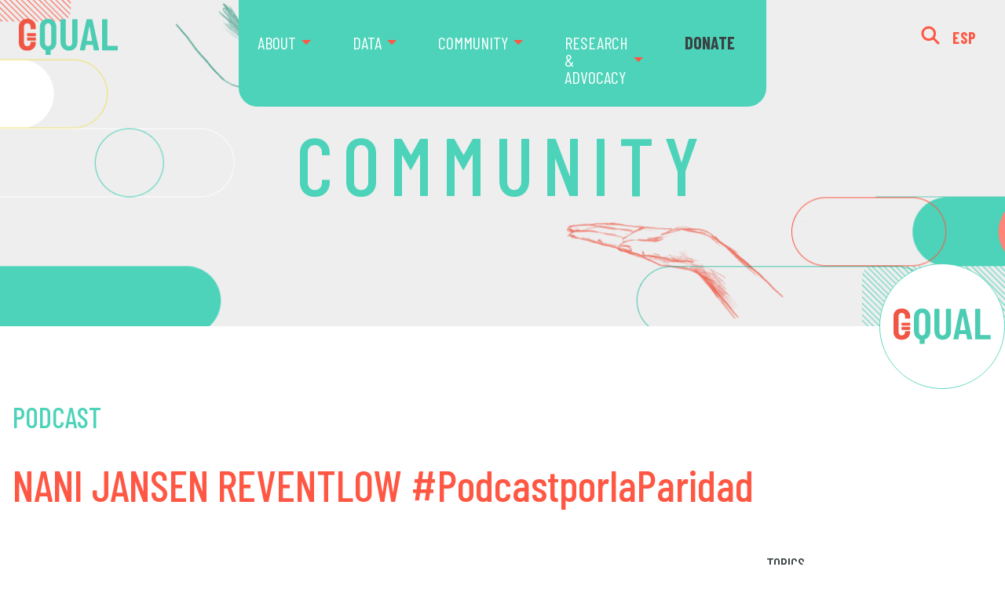

--- FILE ---
content_type: text/html; charset=UTF-8
request_url: https://gqualcampaign.org/podcastforparity-on-iwd2017-e02-nani-jansen-reventlow-on-charting-a-career-path-in-international-law/
body_size: 10154
content:
<!doctype html>
<html class="no-js" lang="es" >
	<head>
		<meta charset="UTF-8" />
		<meta name="viewport" content="width=device-width, initial-scale=1.0, maximum-scale=1, user-scalable=no" />
		<meta name="theme-color" content="#fe5744" />
		<link rel="shortcut icon" href="https://gqualcampaign.org/favicon.png" />
		
	<link rel="icon" href="https://gqualcampaign.org//favicon.png">

	<meta property="og:title" content="NANI JANSEN REVENTLOW  #PodcastporlaParidad" />
    <meta name="twitter:title" content="NANI JANSEN REVENTLOW  #PodcastporlaParidad" />
    <meta itemprop="name" content="NANI JANSEN REVENTLOW  #PodcastporlaParidad">
    <meta name="description" content="GQUAL">
    <meta property="og:description" content="GQUAL" />
    <meta name="twitter:description" content="GQUAL" />
    <meta itemprop="description" content="GQUAL">
    <link rel="canonical" href="https://gqualcampaign.org/podcastforparity-on-iwd2017-e02-nani-jansen-reventlow-on-charting-a-career-path-in-international-law/" />
    <meta property="og:url" content="https://gqualcampaign.org/podcastforparity-on-iwd2017-e02-nani-jansen-reventlow-on-charting-a-career-path-in-international-law/" />
    <meta name="twitter:url" content="https://gqualcampaign.org/podcastforparity-on-iwd2017-e02-nani-jansen-reventlow-on-charting-a-career-path-in-international-law/" />
    <meta property="og:image" content="https://gqualcampaign.org/wp-content/uploads/2023/10/7.png" />
    <meta property="og:image:width" content="1200" />
    <meta property="og:image:height" content="630" />
    <meta name="twitter:image" content="https://gqualcampaign.org/wp-content/uploads/2023/10/7.png">
	<meta itemprop="image" content="https://gqualcampaign.org/wp-content/uploads/2023/10/7.png">		<title>NANI JANSEN REVENTLOW  #PodcastporlaParidad &#8211; GQUAL</title>
<meta name='robots' content='max-image-preview:large' />
<link rel="alternate" title="oEmbed (JSON)" type="application/json+oembed" href="https://gqualcampaign.org/wp-json/oembed/1.0/embed?url=https%3A%2F%2Fgqualcampaign.org%2Fpodcastforparity-on-iwd2017-e02-nani-jansen-reventlow-on-charting-a-career-path-in-international-law%2F" />
<link rel="alternate" title="oEmbed (XML)" type="text/xml+oembed" href="https://gqualcampaign.org/wp-json/oembed/1.0/embed?url=https%3A%2F%2Fgqualcampaign.org%2Fpodcastforparity-on-iwd2017-e02-nani-jansen-reventlow-on-charting-a-career-path-in-international-law%2F&#038;format=xml" />
<style id='wp-img-auto-sizes-contain-inline-css' type='text/css'>
img:is([sizes=auto i],[sizes^="auto," i]){contain-intrinsic-size:3000px 1500px}
/*# sourceURL=wp-img-auto-sizes-contain-inline-css */
</style>
<style id='wp-block-library-inline-css' type='text/css'>
:root{--wp-block-synced-color:#7a00df;--wp-block-synced-color--rgb:122,0,223;--wp-bound-block-color:var(--wp-block-synced-color);--wp-editor-canvas-background:#ddd;--wp-admin-theme-color:#007cba;--wp-admin-theme-color--rgb:0,124,186;--wp-admin-theme-color-darker-10:#006ba1;--wp-admin-theme-color-darker-10--rgb:0,107,160.5;--wp-admin-theme-color-darker-20:#005a87;--wp-admin-theme-color-darker-20--rgb:0,90,135;--wp-admin-border-width-focus:2px}@media (min-resolution:192dpi){:root{--wp-admin-border-width-focus:1.5px}}.wp-element-button{cursor:pointer}:root .has-very-light-gray-background-color{background-color:#eee}:root .has-very-dark-gray-background-color{background-color:#313131}:root .has-very-light-gray-color{color:#eee}:root .has-very-dark-gray-color{color:#313131}:root .has-vivid-green-cyan-to-vivid-cyan-blue-gradient-background{background:linear-gradient(135deg,#00d084,#0693e3)}:root .has-purple-crush-gradient-background{background:linear-gradient(135deg,#34e2e4,#4721fb 50%,#ab1dfe)}:root .has-hazy-dawn-gradient-background{background:linear-gradient(135deg,#faaca8,#dad0ec)}:root .has-subdued-olive-gradient-background{background:linear-gradient(135deg,#fafae1,#67a671)}:root .has-atomic-cream-gradient-background{background:linear-gradient(135deg,#fdd79a,#004a59)}:root .has-nightshade-gradient-background{background:linear-gradient(135deg,#330968,#31cdcf)}:root .has-midnight-gradient-background{background:linear-gradient(135deg,#020381,#2874fc)}:root{--wp--preset--font-size--normal:16px;--wp--preset--font-size--huge:42px}.has-regular-font-size{font-size:1em}.has-larger-font-size{font-size:2.625em}.has-normal-font-size{font-size:var(--wp--preset--font-size--normal)}.has-huge-font-size{font-size:var(--wp--preset--font-size--huge)}.has-text-align-center{text-align:center}.has-text-align-left{text-align:left}.has-text-align-right{text-align:right}.has-fit-text{white-space:nowrap!important}#end-resizable-editor-section{display:none}.aligncenter{clear:both}.items-justified-left{justify-content:flex-start}.items-justified-center{justify-content:center}.items-justified-right{justify-content:flex-end}.items-justified-space-between{justify-content:space-between}.screen-reader-text{border:0;clip-path:inset(50%);height:1px;margin:-1px;overflow:hidden;padding:0;position:absolute;width:1px;word-wrap:normal!important}.screen-reader-text:focus{background-color:#ddd;clip-path:none;color:#444;display:block;font-size:1em;height:auto;left:5px;line-height:normal;padding:15px 23px 14px;text-decoration:none;top:5px;width:auto;z-index:100000}html :where(.has-border-color){border-style:solid}html :where([style*=border-top-color]){border-top-style:solid}html :where([style*=border-right-color]){border-right-style:solid}html :where([style*=border-bottom-color]){border-bottom-style:solid}html :where([style*=border-left-color]){border-left-style:solid}html :where([style*=border-width]){border-style:solid}html :where([style*=border-top-width]){border-top-style:solid}html :where([style*=border-right-width]){border-right-style:solid}html :where([style*=border-bottom-width]){border-bottom-style:solid}html :where([style*=border-left-width]){border-left-style:solid}html :where(img[class*=wp-image-]){height:auto;max-width:100%}:where(figure){margin:0 0 1em}html :where(.is-position-sticky){--wp-admin--admin-bar--position-offset:var(--wp-admin--admin-bar--height,0px)}@media screen and (max-width:600px){html :where(.is-position-sticky){--wp-admin--admin-bar--position-offset:0px}}

/*# sourceURL=wp-block-library-inline-css */
</style><style id='global-styles-inline-css' type='text/css'>
:root{--wp--preset--aspect-ratio--square: 1;--wp--preset--aspect-ratio--4-3: 4/3;--wp--preset--aspect-ratio--3-4: 3/4;--wp--preset--aspect-ratio--3-2: 3/2;--wp--preset--aspect-ratio--2-3: 2/3;--wp--preset--aspect-ratio--16-9: 16/9;--wp--preset--aspect-ratio--9-16: 9/16;--wp--preset--color--black: #000000;--wp--preset--color--cyan-bluish-gray: #abb8c3;--wp--preset--color--white: #ffffff;--wp--preset--color--pale-pink: #f78da7;--wp--preset--color--vivid-red: #cf2e2e;--wp--preset--color--luminous-vivid-orange: #ff6900;--wp--preset--color--luminous-vivid-amber: #fcb900;--wp--preset--color--light-green-cyan: #7bdcb5;--wp--preset--color--vivid-green-cyan: #00d084;--wp--preset--color--pale-cyan-blue: #8ed1fc;--wp--preset--color--vivid-cyan-blue: #0693e3;--wp--preset--color--vivid-purple: #9b51e0;--wp--preset--gradient--vivid-cyan-blue-to-vivid-purple: linear-gradient(135deg,rgb(6,147,227) 0%,rgb(155,81,224) 100%);--wp--preset--gradient--light-green-cyan-to-vivid-green-cyan: linear-gradient(135deg,rgb(122,220,180) 0%,rgb(0,208,130) 100%);--wp--preset--gradient--luminous-vivid-amber-to-luminous-vivid-orange: linear-gradient(135deg,rgb(252,185,0) 0%,rgb(255,105,0) 100%);--wp--preset--gradient--luminous-vivid-orange-to-vivid-red: linear-gradient(135deg,rgb(255,105,0) 0%,rgb(207,46,46) 100%);--wp--preset--gradient--very-light-gray-to-cyan-bluish-gray: linear-gradient(135deg,rgb(238,238,238) 0%,rgb(169,184,195) 100%);--wp--preset--gradient--cool-to-warm-spectrum: linear-gradient(135deg,rgb(74,234,220) 0%,rgb(151,120,209) 20%,rgb(207,42,186) 40%,rgb(238,44,130) 60%,rgb(251,105,98) 80%,rgb(254,248,76) 100%);--wp--preset--gradient--blush-light-purple: linear-gradient(135deg,rgb(255,206,236) 0%,rgb(152,150,240) 100%);--wp--preset--gradient--blush-bordeaux: linear-gradient(135deg,rgb(254,205,165) 0%,rgb(254,45,45) 50%,rgb(107,0,62) 100%);--wp--preset--gradient--luminous-dusk: linear-gradient(135deg,rgb(255,203,112) 0%,rgb(199,81,192) 50%,rgb(65,88,208) 100%);--wp--preset--gradient--pale-ocean: linear-gradient(135deg,rgb(255,245,203) 0%,rgb(182,227,212) 50%,rgb(51,167,181) 100%);--wp--preset--gradient--electric-grass: linear-gradient(135deg,rgb(202,248,128) 0%,rgb(113,206,126) 100%);--wp--preset--gradient--midnight: linear-gradient(135deg,rgb(2,3,129) 0%,rgb(40,116,252) 100%);--wp--preset--font-size--small: 13px;--wp--preset--font-size--medium: 20px;--wp--preset--font-size--large: 36px;--wp--preset--font-size--x-large: 42px;--wp--preset--spacing--20: 0.44rem;--wp--preset--spacing--30: 0.67rem;--wp--preset--spacing--40: 1rem;--wp--preset--spacing--50: 1.5rem;--wp--preset--spacing--60: 2.25rem;--wp--preset--spacing--70: 3.38rem;--wp--preset--spacing--80: 5.06rem;--wp--preset--shadow--natural: 6px 6px 9px rgba(0, 0, 0, 0.2);--wp--preset--shadow--deep: 12px 12px 50px rgba(0, 0, 0, 0.4);--wp--preset--shadow--sharp: 6px 6px 0px rgba(0, 0, 0, 0.2);--wp--preset--shadow--outlined: 6px 6px 0px -3px rgb(255, 255, 255), 6px 6px rgb(0, 0, 0);--wp--preset--shadow--crisp: 6px 6px 0px rgb(0, 0, 0);}:where(.is-layout-flex){gap: 0.5em;}:where(.is-layout-grid){gap: 0.5em;}body .is-layout-flex{display: flex;}.is-layout-flex{flex-wrap: wrap;align-items: center;}.is-layout-flex > :is(*, div){margin: 0;}body .is-layout-grid{display: grid;}.is-layout-grid > :is(*, div){margin: 0;}:where(.wp-block-columns.is-layout-flex){gap: 2em;}:where(.wp-block-columns.is-layout-grid){gap: 2em;}:where(.wp-block-post-template.is-layout-flex){gap: 1.25em;}:where(.wp-block-post-template.is-layout-grid){gap: 1.25em;}.has-black-color{color: var(--wp--preset--color--black) !important;}.has-cyan-bluish-gray-color{color: var(--wp--preset--color--cyan-bluish-gray) !important;}.has-white-color{color: var(--wp--preset--color--white) !important;}.has-pale-pink-color{color: var(--wp--preset--color--pale-pink) !important;}.has-vivid-red-color{color: var(--wp--preset--color--vivid-red) !important;}.has-luminous-vivid-orange-color{color: var(--wp--preset--color--luminous-vivid-orange) !important;}.has-luminous-vivid-amber-color{color: var(--wp--preset--color--luminous-vivid-amber) !important;}.has-light-green-cyan-color{color: var(--wp--preset--color--light-green-cyan) !important;}.has-vivid-green-cyan-color{color: var(--wp--preset--color--vivid-green-cyan) !important;}.has-pale-cyan-blue-color{color: var(--wp--preset--color--pale-cyan-blue) !important;}.has-vivid-cyan-blue-color{color: var(--wp--preset--color--vivid-cyan-blue) !important;}.has-vivid-purple-color{color: var(--wp--preset--color--vivid-purple) !important;}.has-black-background-color{background-color: var(--wp--preset--color--black) !important;}.has-cyan-bluish-gray-background-color{background-color: var(--wp--preset--color--cyan-bluish-gray) !important;}.has-white-background-color{background-color: var(--wp--preset--color--white) !important;}.has-pale-pink-background-color{background-color: var(--wp--preset--color--pale-pink) !important;}.has-vivid-red-background-color{background-color: var(--wp--preset--color--vivid-red) !important;}.has-luminous-vivid-orange-background-color{background-color: var(--wp--preset--color--luminous-vivid-orange) !important;}.has-luminous-vivid-amber-background-color{background-color: var(--wp--preset--color--luminous-vivid-amber) !important;}.has-light-green-cyan-background-color{background-color: var(--wp--preset--color--light-green-cyan) !important;}.has-vivid-green-cyan-background-color{background-color: var(--wp--preset--color--vivid-green-cyan) !important;}.has-pale-cyan-blue-background-color{background-color: var(--wp--preset--color--pale-cyan-blue) !important;}.has-vivid-cyan-blue-background-color{background-color: var(--wp--preset--color--vivid-cyan-blue) !important;}.has-vivid-purple-background-color{background-color: var(--wp--preset--color--vivid-purple) !important;}.has-black-border-color{border-color: var(--wp--preset--color--black) !important;}.has-cyan-bluish-gray-border-color{border-color: var(--wp--preset--color--cyan-bluish-gray) !important;}.has-white-border-color{border-color: var(--wp--preset--color--white) !important;}.has-pale-pink-border-color{border-color: var(--wp--preset--color--pale-pink) !important;}.has-vivid-red-border-color{border-color: var(--wp--preset--color--vivid-red) !important;}.has-luminous-vivid-orange-border-color{border-color: var(--wp--preset--color--luminous-vivid-orange) !important;}.has-luminous-vivid-amber-border-color{border-color: var(--wp--preset--color--luminous-vivid-amber) !important;}.has-light-green-cyan-border-color{border-color: var(--wp--preset--color--light-green-cyan) !important;}.has-vivid-green-cyan-border-color{border-color: var(--wp--preset--color--vivid-green-cyan) !important;}.has-pale-cyan-blue-border-color{border-color: var(--wp--preset--color--pale-cyan-blue) !important;}.has-vivid-cyan-blue-border-color{border-color: var(--wp--preset--color--vivid-cyan-blue) !important;}.has-vivid-purple-border-color{border-color: var(--wp--preset--color--vivid-purple) !important;}.has-vivid-cyan-blue-to-vivid-purple-gradient-background{background: var(--wp--preset--gradient--vivid-cyan-blue-to-vivid-purple) !important;}.has-light-green-cyan-to-vivid-green-cyan-gradient-background{background: var(--wp--preset--gradient--light-green-cyan-to-vivid-green-cyan) !important;}.has-luminous-vivid-amber-to-luminous-vivid-orange-gradient-background{background: var(--wp--preset--gradient--luminous-vivid-amber-to-luminous-vivid-orange) !important;}.has-luminous-vivid-orange-to-vivid-red-gradient-background{background: var(--wp--preset--gradient--luminous-vivid-orange-to-vivid-red) !important;}.has-very-light-gray-to-cyan-bluish-gray-gradient-background{background: var(--wp--preset--gradient--very-light-gray-to-cyan-bluish-gray) !important;}.has-cool-to-warm-spectrum-gradient-background{background: var(--wp--preset--gradient--cool-to-warm-spectrum) !important;}.has-blush-light-purple-gradient-background{background: var(--wp--preset--gradient--blush-light-purple) !important;}.has-blush-bordeaux-gradient-background{background: var(--wp--preset--gradient--blush-bordeaux) !important;}.has-luminous-dusk-gradient-background{background: var(--wp--preset--gradient--luminous-dusk) !important;}.has-pale-ocean-gradient-background{background: var(--wp--preset--gradient--pale-ocean) !important;}.has-electric-grass-gradient-background{background: var(--wp--preset--gradient--electric-grass) !important;}.has-midnight-gradient-background{background: var(--wp--preset--gradient--midnight) !important;}.has-small-font-size{font-size: var(--wp--preset--font-size--small) !important;}.has-medium-font-size{font-size: var(--wp--preset--font-size--medium) !important;}.has-large-font-size{font-size: var(--wp--preset--font-size--large) !important;}.has-x-large-font-size{font-size: var(--wp--preset--font-size--x-large) !important;}
/*# sourceURL=global-styles-inline-css */
</style>

<style id='classic-theme-styles-inline-css' type='text/css'>
/*! This file is auto-generated */
.wp-block-button__link{color:#fff;background-color:#32373c;border-radius:9999px;box-shadow:none;text-decoration:none;padding:calc(.667em + 2px) calc(1.333em + 2px);font-size:1.125em}.wp-block-file__button{background:#32373c;color:#fff;text-decoration:none}
/*# sourceURL=/wp-includes/css/classic-themes.min.css */
</style>
<link rel='stylesheet' id='ctf_styles-css' href='https://gqualcampaign.org/wp-content/plugins/custom-twitter-feeds/css/ctf-styles.min.css?ver=2.2.2' type='text/css' media='all' />
<link rel='stylesheet' id='main-stylesheet-css' href='https://gqualcampaign.org/wp-content/themes/gqual/dist/assets/css/app.css?ver=2.10.4' type='text/css' media='all' />
<link rel='stylesheet' id='wpb-google-fonts-css' href='https://fonts.googleapis.com/css2?family=Barlow+Condensed:ital,wght@0,400;0,500;0,700;1,400;1,500;1,700&#038;family=Source+Serif+4:ital,wght@0,400;0,700;1,400;1,700&#038;display=swap' type='text/css' media='all' />
<script type="text/javascript" src="https://ajax.googleapis.com/ajax/libs/jquery/3.2.1/jquery.min.js?ver=3.2.1" id="jquery-js"></script>
<link rel="https://api.w.org/" href="https://gqualcampaign.org/wp-json/" /><link rel="alternate" title="JSON" type="application/json" href="https://gqualcampaign.org/wp-json/wp/v2/posts/1930" />	<link rel='stylesheet' id='mediaelement-css' href='https://gqualcampaign.org/wp-includes/js/mediaelement/mediaelementplayer-legacy.min.css?ver=4.2.17' type='text/css' media='all' />
<link rel='stylesheet' id='wp-mediaelement-css' href='https://gqualcampaign.org/wp-includes/js/mediaelement/wp-mediaelement.min.css?ver=6.9' type='text/css' media='all' />
</head>
	<body class="wp-singular post-template-default single single-post postid-1930 single-format-standard wp-theme-gqual js-waypoints jq-header-on site-header-image">

	<header class="site-header ">
		<div class="site-header-wrapper">
			<div class="site-header-container">
					<div class="site-navigation-container">

						<a href="https://gqualcampaign.org/" rel="home" title="GQUAL" class="home-link logo-hsm-container"><div class="logo-hsm"><img data-interchange="[https://gqualcampaign.org/wp-content/uploads/2023/06/logo-gqual-gray.svg, small],[https://gqualcampaign.org/wp-content/uploads/2023/06/logo-gqual-gray.svg, medium]"  width="" alt="GQUAL"></div></a>
						<div class="button-menu-container">
							<a href="#" class="button-menu jq-controlNav" title="" data-target=".site-navigation">
								<div id="nav-icon3" class="nav-icon">
									<span></span>
									<span></span>
									<span></span>
									<span></span>
								</div>
							</a>
						</div>

						<nav class="site-navigation">
							<a href="#" class="button-menu-cerrar jq-controlNav" title="" data-target=".site-navigation">
								<div class="nav-cerrar">
									CLOSE
								</div>
							</a>
							<div class="menu-container">
							<ul class=" dropdown menu nav-principal grid-x small-up-2 medium-up-3 large-up-5 grid-margin-x align-center text-center" data-dropdown-menu>
								<li id="menu-item-587" class="menu-item menu-item-type-post_type menu-item-object-page menu-item-has-children menu-item-587"><a href="https://gqualcampaign.org/about-the-campaign/">ABOUT</a>
<ul class="sub-menu">
	<li id="menu-item-3045" class="menu-item menu-item-type-custom menu-item-object-custom menu-item-3045"><a href="https://gqualcampaign.org/about-the-campaign/">What we do</a></li>
	<li id="menu-item-3046" class="menu-item menu-item-type-custom menu-item-object-custom menu-item-3046"><a href="https://gqualcampaign.org/about-the-campaign/#section-mods_content-3">Who we are</a></li>
	<li id="menu-item-3047" class="menu-item menu-item-type-custom menu-item-object-custom menu-item-3047"><a href="https://gqualcampaign.org/about-the-campaign/#section-mods_content-4">GQUAL Declaration</a></li>
</ul>
</li>
<li id="menu-item-173" class="menu-item menu-item-type-post_type menu-item-object-page menu-item-has-children menu-item-173"><a href="https://gqualcampaign.org/data/">DATA</a>
<ul class="sub-menu">
	<li id="menu-item-3048" class="menu-item menu-item-type-post_type menu-item-object-page menu-item-3048"><a href="https://gqualcampaign.org/data/current-composition/">Current Composition</a></li>
	<li id="menu-item-4591" class="menu-item menu-item-type-custom menu-item-object-custom menu-item-4591"><a href="https://gqualcampaign.org/rankings/">GQUAL Ranking</a></li>
	<li id="menu-item-3050" class="menu-item menu-item-type-post_type menu-item-object-page menu-item-3050"><a href="https://gqualcampaign.org/data/positions-available/">Available Positions</a></li>
</ul>
</li>
<li id="menu-item-731" class="menu-item menu-item-type-post_type menu-item-object-page menu-item-has-children menu-item-731"><a href="https://gqualcampaign.org/community/">COMMUNITY</a>
<ul class="sub-menu">
	<li id="menu-item-3051" class="menu-item menu-item-type-post_type menu-item-object-page menu-item-3051"><a href="https://gqualcampaign.org/community/newsletter/">Newsletters</a></li>
	<li id="menu-item-3052" class="menu-item menu-item-type-post_type menu-item-object-page menu-item-3052"><a href="https://gqualcampaign.org/community/events/">Events</a></li>
	<li id="menu-item-3055" class="menu-item menu-item-type-post_type menu-item-object-page menu-item-3055"><a href="https://gqualcampaign.org/community/interviews-and-podcasts/">Interviews &#038; podcast</a></li>
	<li id="menu-item-3054" class="menu-item menu-item-type-taxonomy menu-item-object-category menu-item-3054"><a href="https://gqualcampaign.org/category/community/blog/">Blog</a></li>
	<li id="menu-item-3056" class="menu-item menu-item-type-post_type menu-item-object-page menu-item-3056"><a href="https://gqualcampaign.org/community/photos-and-videos/">Photos &#038; videos</a></li>
</ul>
</li>
<li id="menu-item-210" class="menu-item menu-item-type-post_type menu-item-object-page menu-item-has-children menu-item-210"><a href="https://gqualcampaign.org/research-advocacy/">RESEARCH &#038; ADVOCACY</a>
<ul class="sub-menu">
	<li id="menu-item-3057" class="menu-item menu-item-type-custom menu-item-object-custom menu-item-3057"><a href="https://gqualcampaign.org/research-advocacy/#section-mods_content-2">Research</a></li>
	<li id="menu-item-3058" class="menu-item menu-item-type-custom menu-item-object-custom menu-item-3058"><a href="https://gqualcampaign.org/research-advocacy/#section-mods_content-3">Advocacy</a></li>
	<li id="menu-item-3059" class="menu-item menu-item-type-custom menu-item-object-custom menu-item-3059"><a href="https://gqualcampaign.org/research-advocacy/#section-mods_content-4">Resources</a></li>
	<li id="menu-item-4309" class="menu-item menu-item-type-custom menu-item-object-custom menu-item-4309"><a target="_blank" href="https://gqualcampaign.org/toolkit/">GQUAL TOOLKIT</a></li>
</ul>
</li>
<li id="menu-item-632" class="btn-higlight-black menu-item menu-item-type-custom menu-item-object-custom menu-item-632"><a target="_blank" href="https://secure.everyaction.com/myDjvSEh-ky68TEZBjG3zw2">DONATE</a></li>
								</ul>
							</div>
						</nav>

                        <div class="nav-secondary">
							<a href="" title="" class="button-search jq-header-search"><svg width="32" height="32" viewBox="0 0 32 32" fill="none" xmlns="http://www.w3.org/2000/svg">
<path fill-rule="evenodd" clip-rule="evenodd" d="M10.2273 5.20623C11.353 4.73998 12.5594 4.5 13.7778 4.5C14.9962 4.5 16.2026 4.73998 17.3282 5.20623C18.4539 5.67248 19.4766 6.35588 20.3382 7.2174C21.1997 8.07892 21.8831 9.10169 22.3493 10.2273C22.8156 11.353 23.0556 12.5594 23.0556 13.7778C23.0556 14.9962 22.8156 16.2026 22.3493 17.3282C22.0758 17.9885 21.7276 18.6135 21.3125 19.1912L27.0607 24.9393C27.6464 25.5251 27.6464 26.4749 27.0607 27.0607C26.4749 27.6464 25.5251 27.6464 24.9393 27.0607L19.1912 21.3125C18.6135 21.7276 17.9885 22.0758 17.3282 22.3493C16.2026 22.8156 14.9962 23.0556 13.7778 23.0556C12.5594 23.0556 11.353 22.8156 10.2273 22.3493C9.10169 21.8831 8.07892 21.1997 7.2174 20.3382C6.35588 19.4766 5.67248 18.4539 5.20623 17.3282C4.73998 16.2026 4.5 14.9962 4.5 13.7778C4.5 12.5594 4.73998 11.353 5.20623 10.2273C5.67248 9.10169 6.35588 8.07892 7.2174 7.2174C8.07892 6.35588 9.10169 5.67248 10.2273 5.20623ZM13.7778 7.5C12.9534 7.5 12.137 7.66238 11.3754 7.97787C10.6137 8.29336 9.92166 8.75577 9.33872 9.33872C8.75577 9.92166 8.29336 10.6137 7.97787 11.3754C7.66238 12.137 7.5 12.9534 7.5 13.7778C7.5 14.6022 7.66238 15.4185 7.97787 16.1802C8.29336 16.9418 8.75577 17.6339 9.33872 18.2168C9.92166 18.7998 10.6137 19.2622 11.3754 19.5777C12.137 19.8932 12.9534 20.0556 13.7778 20.0556C14.6022 20.0556 15.4185 19.8932 16.1802 19.5777C16.9418 19.2622 17.6339 18.7998 18.2168 18.2168C18.7998 17.6339 19.2622 16.9418 19.5777 16.1802C19.8932 15.4185 20.0556 14.6022 20.0556 13.7778C20.0556 12.9534 19.8932 12.137 19.5777 11.3754C19.2622 10.6137 18.7998 9.92166 18.2168 9.33872C17.6339 8.75577 16.9418 8.29335 16.1802 7.97787C15.4185 7.66238 14.6022 7.5 13.7778 7.5Z" fill="#FE5744"/>
</svg></a>
                        <a href="https://www.gqualcampaign.org/esp/" title="ESP" class="button-lang">ESP</a>                            
                        </div>

					</div>
			</div>
		</div>
	</header>
	

	<div class="page-header page-header-image jq-imgResponsive-bg " data-breakpoint="768" data-imgsmall="https://gqualcampaign.org/wp-content/uploads/2023/06/header-bg.png" data-imglarge="https://gqualcampaign.org/wp-content/uploads/2023/06/header-bg.png">
				<div class="grid-container fix-main-padding text-center">
					<h1 class="page-header-title">COMMUNITY</h1>
				</div>
				<div class="misc jq-page-header-fix"></div>
			</div><main class="site-main fix-main-bottom ">
<article id="post-1930" class="fix-main-bottom post-1930 post type-post status-publish format-standard hentry category-podcasts tag-parity-as-a-right">
<div class="grid-container fix-main-padding"><div class="post-header" ><span class="post-category">PODCAST</span><h2 class="post-title">NANI JANSEN REVENTLOW  #PodcastporlaParidad</h2></div><div class="grid-x grid-margin-x"><div class="cell medium2-8"><div class="fsection-0 fsection-0" data-id="section-0" ><div class="mod-container mod_text"><div class="text-container abm-text-container"><h3>ON CHARTING A CAREER PATH IN INTERNATIONAL LAW</h3>
<p>Today we will be speaking with <strong>Nani Jansen Reventlow</strong>. She is an internationally recognised human rights lawyer, responsible for groundbreaking freedom of expression cases across several national and international jurisdictions. Nani has represented clients before the African Court on Human and Peoples’ Rights, the East African Court of Justice; and at the European Court of Human Rights. Nani is also the former Legal Director of the <a href="http://www.mediadefence.org/">Media Legal Defence Initiative</a> (MLDI), has written multiple scholarly articles and developed training sessions for lawyers from diverse jurisdictions.</p>
<p>LISTEN: #PodcastforParity on #IWD2017 E02</p>
<audio class="wp-audio-shortcode" id="audio-1930-1" preload="none" style="width: 100%;" controls="controls"><source type="audio/mpeg" src="https://www.wcl.american.edu/podcast/audio/20170302_WCL_HRV_1.mp3?_=1" /><a href="https://www.wcl.american.edu/podcast/audio/20170302_WCL_HRV_1.mp3">https://www.wcl.american.edu/podcast/audio/20170302_WCL_HRV_1.mp3</a></audio>
</div></div></div><div class="fsection-1 fsection-1" data-id="section-1" ><div class="mod-container mod_speakers"><div class="grid-x grid-margin-x"><div class="abm-text-container cell" >
									<h2></h2>
								</div><div class="cell  wrapper"><div class="section-content_container grid-x grid-margin-x grid-margin-y medium-up-2 large-up-3" ><div class="cell thumb-integrante-item">
													<div class="integrante-content"><h4 class="name">Nani Jansen </h4><p class="charge">Reventlow, Associate Tenant, Doughty Street Chambers & 2016-2017 Fellow, Berkman Klein Center for Internet & Society, Harvard University THE NETHERLANDS</p>	</div>
													<img class="integrante-image" src="https://gqualcampaign.org/wp-content/uploads/2023/10/podcast-01.png" title="" alt="">
												</div></div></div></div></div></div><section class="section-metadata"><div class="metadata-block-01"><div class="share-container"> <h4 class="title"> SHARE ON</h4><a href="https://gqualcampaign.org/podcastforparity-on-iwd2017-e02-nani-jansen-reventlow-on-charting-a-career-path-in-international-law/" title="Share on Facebook" class="button style-share jq-link-share" data-share="fb"><img src="https://gqualcampaign.org/wp-content/themes/gqual/dist/assets/images/icon-fb.svg" title="" alt=""></a><a href="https://twitter.com/intent/tweet?url=https%3A%2F%2Fgqualcampaign.org%2Fpodcastforparity-on-iwd2017-e02-nani-jansen-reventlow-on-charting-a-career-path-in-international-law%2F%2F&text=NANI+JANSEN+REVENTLOW++%23PodcastporlaParidad" title="Share on Twitter" class="button style-share  jq-link-share" data-share="tw"><img src="https://gqualcampaign.org/wp-content/themes/gqual/dist/assets/images/icon-tt.svg" title="" alt=""></a><a href="https://gqualcampaign.org/podcastforparity-on-iwd2017-e02-nani-jansen-reventlow-on-charting-a-career-path-in-international-law/" title="Share on Linkedin" class="button style-share jq-link-share" data-share="li"><img src="https://gqualcampaign.org/wp-content/themes/gqual/dist/assets/images/icon-li.svg" title="" alt=""></a></div></div><div class=" metadata-block-02 topics-container"> <h4 class="title">TOPICS:</h4> <ul class="topics-list"><li><a href="https://gqualcampaign.org/tag/parity-as-a-right/" title="Parity as a right" class="button button-topics">Parity as a right</a> </li></ul></div></section></div><div class="cell medium2-4 large-3 large-offset-1"><div class="taxonomy-menu-container"><h4 class="taxonomy-menu-title"><a href="#">Topics</a></h4><ul class="taxonomy-menu"><li><a href="https://gqualcampaign.org/tag/calls-to-action/" title="Calls to Action" class="" > Calls to Action </a></li><li><a href="https://gqualcampaign.org/tag/events/" title="Events" class="" > Events </a></li><li><a href="https://gqualcampaign.org/tag/feminist-foreign-policy/" title="Feminist Foreign Policy" class="" > Feminist Foreign Policy </a></li><li><a href="https://gqualcampaign.org/tag/organization-of-american-states-oas/" title="Organization of American States (OAS)" class="" > Organization of American States (OAS) </a></li><li><a href="https://gqualcampaign.org/tag/parity-as-a-right/" title="Parity as a right" class="" > Parity as a right </a></li><li><a href="https://gqualcampaign.org/tag/un-hrc/" title="UN HRC" class="" > UN HRC </a></li><li><a href="https://gqualcampaign.org/tag/un-human-rights-council-hrc/" title="UN Human Rights Council (HRC)" class="" > UN Human Rights Council (HRC) </a></li><li><a href="https://gqualcampaign.org/tag/un-tb/" title="UN TB" class="" > UN TB </a></li><li><a href="https://gqualcampaign.org/tag/un-treaty-bodies/" title="UN Treaty Bodies" class="" > UN Treaty Bodies </a></li><li><a href="https://gqualcampaign.org/tag/vacancies/" title="Vacancies" class="" > Vacancies </a></li></ul></div></div></div></div></article>
<div class="mod_lastposts mod_lastposts_podcast"><div class="grid-container fix-main-padding"><div class="related-container fix-nobg"><div class="section-header" >
                                    <h2 class="section-title">RELATED CONTENT</h2>
                                </div><div class="section-content_container grid-x grid-margin-x grid-margin-y medium-up-3" data-equalizer data-equalize-on="medium"><article class="cell thumb-photovideo">
                    <a href="https://gqualcampaign.org/podcastforparity-on-iwd2017-week-mireze-philippe/" title="MIRÈZE PHILIPPE          #PodcastforParity" class="wrapper" >
                        <svg width="72" height="72" viewBox="0 0 72 72" fill="none" xmlns="http://www.w3.org/2000/svg" class="chevron"><circle cx="36" cy="36" r="35.5" stroke="#4CD3B9" fill="transparent" class="chevron-circle"/><path d="M30.9768 18L48.9768 36L30.9768 54" stroke="#4CD3B9" stroke-width="2" class="chevron-arrow"/></svg>
                        <h3 class="title">MIRÈZE PHILIPPE          #PodcastforParity</h3>
                        <img width="1816" height="2378" src="https://gqualcampaign.org/wp-content/uploads/2023/10/5.png" class="image" alt="" decoding="async" fetchpriority="high" srcset="https://gqualcampaign.org/wp-content/uploads/2023/10/5.png 1816w, https://gqualcampaign.org/wp-content/uploads/2023/10/5-229x300.png 229w, https://gqualcampaign.org/wp-content/uploads/2023/10/5-782x1024.png 782w, https://gqualcampaign.org/wp-content/uploads/2023/10/5-768x1006.png 768w, https://gqualcampaign.org/wp-content/uploads/2023/10/5-1173x1536.png 1173w, https://gqualcampaign.org/wp-content/uploads/2023/10/5-1564x2048.png 1564w" sizes="(max-width: 1816px) 100vw, 1816px" />
                    </a>
                </article><article class="cell thumb-photovideo">
                    <a href="https://gqualcampaign.org/interview-2/" title="MELISSA UPRETI #PodcastforParity V.2.0" class="wrapper" >
                        <svg width="72" height="72" viewBox="0 0 72 72" fill="none" xmlns="http://www.w3.org/2000/svg" class="chevron"><circle cx="36" cy="36" r="35.5" stroke="#4CD3B9" fill="transparent" class="chevron-circle"/><path d="M30.9768 18L48.9768 36L30.9768 54" stroke="#4CD3B9" stroke-width="2" class="chevron-arrow"/></svg>
                        <h3 class="title">MELISSA UPRETI #PodcastforParity V.2.0</h3>
                        <img width="1816" height="2378" src="https://gqualcampaign.org/wp-content/uploads/2023/10/1.png" class="image" alt="" decoding="async" srcset="https://gqualcampaign.org/wp-content/uploads/2023/10/1.png 1816w, https://gqualcampaign.org/wp-content/uploads/2023/10/1-229x300.png 229w, https://gqualcampaign.org/wp-content/uploads/2023/10/1-782x1024.png 782w, https://gqualcampaign.org/wp-content/uploads/2023/10/1-768x1006.png 768w, https://gqualcampaign.org/wp-content/uploads/2023/10/1-1173x1536.png 1173w, https://gqualcampaign.org/wp-content/uploads/2023/10/1-1564x2048.png 1564w" sizes="(max-width: 1816px) 100vw, 1816px" />
                    </a>
                </article></div></div></div></div></main><footer class="site-footer"  data-id="section-footer">
    <div class="footer-content grid-container">
            <div class="grid-x grid-margin-x">
                <div class="mod-link_contact cell medium-6"><div class="mod-content"><h5 class="title-05 color-white">KEEP UP WITH THE BUZZ</h5><a href="http://gqualcampaign.org/contact/" title="SIGN UP" class="button style-brand-secondary">SIGN UP</a></div></div><div class="mod-footer_topics cell medium-3"><div class="mod-content"><h5 class="title-05">TOPICS</h5><div class="taxonomy-menu-container"><h4 class="taxonomy-menu-title"><a href="#"></a></h4><ul class="taxonomy-menu"><li><a href="https://gqualcampaign.org/tag/calls-to-action/" title="Calls to Action" class="" > Calls to Action </a></li><li><a href="https://gqualcampaign.org/tag/events/" title="Events" class="" > Events </a></li><li><a href="https://gqualcampaign.org/tag/feminist-foreign-policy/" title="Feminist Foreign Policy" class="" > Feminist Foreign Policy </a></li><li><a href="https://gqualcampaign.org/tag/organization-of-american-states-oas/" title="Organization of American States (OAS)" class="" > Organization of American States (OAS) </a></li><li><a href="https://gqualcampaign.org/tag/parity-as-a-right/" title="Parity as a right" class="" > Parity as a right </a></li><li><a href="https://gqualcampaign.org/tag/un-hrc/" title="UN HRC" class="" > UN HRC </a></li><li><a href="https://gqualcampaign.org/tag/un-human-rights-council-hrc/" title="UN Human Rights Council (HRC)" class="" > UN Human Rights Council (HRC) </a></li><li><a href="https://gqualcampaign.org/tag/un-tb/" title="UN TB" class="" > UN TB </a></li><li><a href="https://gqualcampaign.org/tag/un-treaty-bodies/" title="UN Treaty Bodies" class="" > UN Treaty Bodies </a></li><li><a href="https://gqualcampaign.org/tag/vacancies/" title="Vacancies" class="" > Vacancies </a></li></ul></div></div></div><div class="mod-footer_topics cell medium-3"><ul class="mod-menu_footer menu nav-footer vertical"><li id="menu-item-1784" class="menu-item menu-item-type-post_type menu-item-object-page menu-item-1784"><a href="https://gqualcampaign.org/contact/">CONTACT</a></li>
<li id="menu-item-1785" class="menu-item menu-item-type-post_type menu-item-object-page menu-item-1785"><a href="https://gqualcampaign.org/community/events/">EVENTS</a></li>
</ul><div class="mod-socialnetwork_list text-"><a href="https://twitter.com/gqualcampaign" title="Twitter" class="button-sn"><img src="https://gqualcampaign.org/wp-content/uploads/2024/03/icon-tw-2.svg" title="Twitter" alt="Twitter"></a><a href="https://www.linkedin.com/company/gqual-campaign/" title="Linkedin" class="button-sn"><img src="https://gqualcampaign.org/wp-content/uploads/2023/06/icon-in.svg" title="Linkedin" alt="Linkedin"></a></div></div>            </div>
            <div class="grid-x grid-margin-x"><div class="mod-footer_txt cell"><div class="mod-content">© GQUAL - CEJIL 2023 All rights reserved</div></div></div>        </div>
    </div>

</footer>

<script type="speculationrules">
{"prefetch":[{"source":"document","where":{"and":[{"href_matches":"/*"},{"not":{"href_matches":["/wp-*.php","/wp-admin/*","/wp-content/uploads/*","/wp-content/*","/wp-content/plugins/*","/wp-content/themes/gqual/*","/*\\?(.+)"]}},{"not":{"selector_matches":"a[rel~=\"nofollow\"]"}},{"not":{"selector_matches":".no-prefetch, .no-prefetch a"}}]},"eagerness":"conservative"}]}
</script>
<script>function loadScript(a){var b=document.getElementsByTagName("head")[0],c=document.createElement("script");c.type="text/javascript",c.src="https://tracker.metricool.com/app/resources/be.js",c.onreadystatechange=a,c.onload=a,b.appendChild(c)}loadScript(function(){beTracker.t({hash:'4581bd247790fc27db8e0045a241aae8'})})</script><script type="text/javascript" id="foundation-js-extra">
/* <![CDATA[ */
var scriptParams = {"templateUrl":"https://gqualcampaign.org/wp-content/themes/gqual","formajax":"https://gqualcampaign.org/wp-content/themes/gqual/dist/assets/ajax/ajax-forms.php","siteURL":"https://gqualcampaign.org","ajaxurl":"https://gqualcampaign.org/wp-admin/admin-ajax.php","nonce":"9dd0b17135","globalMapData":"","regionalMapCountriesData":"","regionalMapRegionsData":"","oeaMapData":""};
//# sourceURL=foundation-js-extra
/* ]]> */
</script>
<script type="text/javascript" src="https://gqualcampaign.org/wp-content/themes/gqual/dist/assets/js/app.js?ver=2.10.4" id="foundation-js"></script>
<script type="text/javascript" id="mediaelement-core-js-before">
/* <![CDATA[ */
var mejsL10n = {"language":"es","strings":{"mejs.download-file":"Descargar archivo","mejs.install-flash":"Est\u00e1s usando un navegador que no tiene Flash activo o instalado. Por favor, activa el componente del reproductor Flash o descarga la \u00faltima versi\u00f3n desde https://get.adobe.com/flashplayer/","mejs.fullscreen":"Pantalla completa","mejs.play":"Reproducir","mejs.pause":"Pausa","mejs.time-slider":"Control de tiempo","mejs.time-help-text":"Usa las teclas de direcci\u00f3n izquierda/derecha para avanzar un segundo y las flechas arriba/abajo para avanzar diez segundos.","mejs.live-broadcast":"Transmisi\u00f3n en vivo","mejs.volume-help-text":"Utiliza las teclas de flecha arriba/abajo para aumentar o disminuir el volumen.","mejs.unmute":"Activar el sonido","mejs.mute":"Silenciar","mejs.volume-slider":"Control de volumen","mejs.video-player":"Reproductor de v\u00eddeo","mejs.audio-player":"Reproductor de audio","mejs.captions-subtitles":"Pies de foto / Subt\u00edtulos","mejs.captions-chapters":"Cap\u00edtulos","mejs.none":"Ninguna","mejs.afrikaans":"Afrik\u00e1ans","mejs.albanian":"Albano","mejs.arabic":"\u00c1rabe","mejs.belarusian":"Bielorruso","mejs.bulgarian":"B\u00falgaro","mejs.catalan":"Catal\u00e1n","mejs.chinese":"Chino","mejs.chinese-simplified":"Chino (Simplificado)","mejs.chinese-traditional":"Chino (Tradicional)","mejs.croatian":"Croata","mejs.czech":"Checo","mejs.danish":"Dan\u00e9s","mejs.dutch":"Neerland\u00e9s","mejs.english":"Ingl\u00e9s","mejs.estonian":"Estonio","mejs.filipino":"Filipino","mejs.finnish":"Fin\u00e9s","mejs.french":"Franc\u00e9s","mejs.galician":"Gallego","mejs.german":"Alem\u00e1n","mejs.greek":"Griego","mejs.haitian-creole":"Creole haitiano","mejs.hebrew":"Hebreo","mejs.hindi":"Indio","mejs.hungarian":"H\u00fangaro","mejs.icelandic":"Island\u00e9s","mejs.indonesian":"Indonesio","mejs.irish":"Irland\u00e9s","mejs.italian":"Italiano","mejs.japanese":"Japon\u00e9s","mejs.korean":"Coreano","mejs.latvian":"Let\u00f3n","mejs.lithuanian":"Lituano","mejs.macedonian":"Macedonio","mejs.malay":"Malayo","mejs.maltese":"Malt\u00e9s","mejs.norwegian":"Noruego","mejs.persian":"Persa","mejs.polish":"Polaco","mejs.portuguese":"Portugu\u00e9s","mejs.romanian":"Rumano","mejs.russian":"Ruso","mejs.serbian":"Serbio","mejs.slovak":"Eslovaco","mejs.slovenian":"Esloveno","mejs.spanish":"Espa\u00f1ol","mejs.swahili":"Swahili","mejs.swedish":"Sueco","mejs.tagalog":"Tagalo","mejs.thai":"Tailand\u00e9s","mejs.turkish":"Turco","mejs.ukrainian":"Ukraniano","mejs.vietnamese":"Vietnamita","mejs.welsh":"Gal\u00e9s","mejs.yiddish":"Yiddish"}};
//# sourceURL=mediaelement-core-js-before
/* ]]> */
</script>
<script type="text/javascript" src="https://gqualcampaign.org/wp-includes/js/mediaelement/mediaelement-and-player.min.js?ver=4.2.17" id="mediaelement-core-js"></script>
<script type="text/javascript" src="https://gqualcampaign.org/wp-includes/js/mediaelement/mediaelement-migrate.min.js?ver=6.9" id="mediaelement-migrate-js"></script>
<script type="text/javascript" id="mediaelement-js-extra">
/* <![CDATA[ */
var _wpmejsSettings = {"pluginPath":"/wp-includes/js/mediaelement/","classPrefix":"mejs-","stretching":"responsive","audioShortcodeLibrary":"mediaelement","videoShortcodeLibrary":"mediaelement"};
//# sourceURL=mediaelement-js-extra
/* ]]> */
</script>
<script type="text/javascript" src="https://gqualcampaign.org/wp-includes/js/mediaelement/wp-mediaelement.min.js?ver=6.9" id="wp-mediaelement-js"></script>
</body>
</html>

<!--
Performance optimized by W3 Total Cache. Learn more: https://www.boldgrid.com/w3-total-cache/

Almacenamiento en caché de páginas con Disk 

Served from: gqualcampaign.org @ 2026-01-22 22:40:54 by W3 Total Cache
-->

--- FILE ---
content_type: image/svg+xml
request_url: https://gqualcampaign.org/wp-content/themes/gqual/dist/assets/images/icon-fb.svg
body_size: 4
content:
<svg width="34" height="34" fill="none" xmlns="http://www.w3.org/2000/svg"><circle cx="17" cy="17" r="16.5" stroke="#394142"/><path d="M13.83 16.934h1.448v6.36a9.399 9.399 0 0 0 2.701.086v-6.447h1.945l.234-2.066h-2.18l.001-.1.003-1.133s0 0 0 0h.1l-4.252 3.3zm0 0v-2.067h1.448v-1.46c0-.91.202-1.617.671-2.096.47-.48 1.224-.75 2.372-.75h1.835v2.066l-6.326 4.307z" fill="#394142" stroke="#394142" stroke-width=".198"/></svg>

--- FILE ---
content_type: image/svg+xml
request_url: https://gqualcampaign.org/wp-content/uploads/2023/06/icon-in.svg
body_size: 359
content:
<?xml version="1.0" encoding="UTF-8"?> <svg xmlns="http://www.w3.org/2000/svg" width="42" height="42" viewBox="0 0 42 42" fill="none"><circle cx="21" cy="21" r="20.5" stroke="#394142"></circle><path d="M12.9238 13.773C12.9238 13.2591 13.1148 12.8351 13.4969 12.5011C13.8789 12.167 14.3755 12 14.9867 12C15.587 12 16.0727 12.1644 16.4438 12.4934C16.8258 12.8325 17.0169 13.2745 17.0169 13.8192C17.0169 14.3126 16.8313 14.7237 16.4602 15.0526C16.0782 15.3918 15.5761 15.5614 14.954 15.5614H14.9376C14.3373 15.5614 13.8516 15.3918 13.4805 15.0526C13.1094 14.7135 12.9238 14.2869 12.9238 13.773ZM13.1367 27.2632V16.9644H16.7713V27.2632H13.1367ZM18.7851 27.2632H22.4197V21.5125C22.4197 21.1528 22.4633 20.8753 22.5506 20.68C22.7034 20.3305 22.9354 20.035 23.2465 19.7935C23.5575 19.5519 23.9477 19.4312 24.4171 19.4312C25.6395 19.4312 26.2508 20.2072 26.2508 21.7592V27.2632H29.8854V21.3583C29.8854 19.8372 29.5034 18.6834 28.7393 17.8971C27.9753 17.1109 26.9657 16.7177 25.7105 16.7177C24.3025 16.7177 23.2055 17.2882 22.4197 18.429V18.4599H22.4033L22.4197 18.429V16.9644H18.7851C18.8069 17.2933 18.8178 18.316 18.8178 20.0324C18.8178 21.7489 18.8069 24.1592 18.7851 27.2632Z" fill="#394142"></path></svg> 

--- FILE ---
content_type: text/javascript
request_url: https://gqualcampaign.org/wp-content/themes/gqual/dist/assets/js/app.js?ver=2.10.4
body_size: 115597
content:
!function(e){function t(n){if(i[n])return i[n].exports;var a=i[n]={i:n,l:!1,exports:{}};return e[n].call(a.exports,a,a.exports,t),a.l=!0,a.exports}var i={};return t.m=e,t.c=i,t.d=function(e,i,n){t.o(e,i)||Object.defineProperty(e,i,{configurable:!1,enumerable:!0,get:n})},t.n=function(e){var i=e&&e.__esModule?function(){return e["default"]}:function(){return e};return t.d(i,"a",i),i},t.o=function(e,t){return Object.prototype.hasOwnProperty.call(e,t)},t.p="",t(t.s=2)}([function(e,t){e.exports=jQuery},function(e,t,i){"use strict";jQuery.easing.jswing=jQuery.easing.swing,jQuery.extend(jQuery.easing,{def:"easeOutQuad",swing:function(e,t,i,n,a){return jQuery.easing[jQuery.easing.def](e,t,i,n,a)},easeInQuad:function(e,t,i,n,a){return n*(t/=a)*t+i},easeOutQuad:function(e,t,i,n,a){return-n*(t/=a)*(t-2)+i},easeInOutQuad:function(e,t,i,n,a){return(t/=a/2)<1?n/2*t*t+i:-n/2*(--t*(t-2)-1)+i},easeInCubic:function(e,t,i,n,a){return n*(t/=a)*t*t+i},easeOutCubic:function(e,t,i,n,a){return n*((t=t/a-1)*t*t+1)+i},easeInOutCubic:function(e,t,i,n,a){return(t/=a/2)<1?n/2*t*t*t+i:n/2*((t-=2)*t*t+2)+i},easeInQuart:function(e,t,i,n,a){return n*(t/=a)*t*t*t+i},easeOutQuart:function(e,t,i,n,a){return-n*((t=t/a-1)*t*t*t-1)+i},easeInOutQuart:function(e,t,i,n,a){return(t/=a/2)<1?n/2*t*t*t*t+i:-n/2*((t-=2)*t*t*t-2)+i},easeInQuint:function(e,t,i,n,a){return n*(t/=a)*t*t*t*t+i},easeOutQuint:function(e,t,i,n,a){return n*((t=t/a-1)*t*t*t*t+1)+i},easeInOutQuint:function(e,t,i,n,a){return(t/=a/2)<1?n/2*t*t*t*t*t+i:n/2*((t-=2)*t*t*t*t+2)+i},easeInSine:function(e,t,i,n,a){return-n*Math.cos(t/a*(Math.PI/2))+n+i},easeOutSine:function(e,t,i,n,a){return n*Math.sin(t/a*(Math.PI/2))+i},easeInOutSine:function(e,t,i,n,a){return-n/2*(Math.cos(Math.PI*t/a)-1)+i},easeInExpo:function(e,t,i,n,a){return 0==t?i:n*Math.pow(2,10*(t/a-1))+i},easeOutExpo:function(e,t,i,n,a){return t==a?i+n:n*(-Math.pow(2,-10*t/a)+1)+i},easeInOutExpo:function(e,t,i,n,a){return 0==t?i:t==a?i+n:(t/=a/2)<1?n/2*Math.pow(2,10*(t-1))+i:n/2*(-Math.pow(2,-10*--t)+2)+i},easeInCirc:function(e,t,i,n,a){return-n*(Math.sqrt(1-(t/=a)*t)-1)+i},easeOutCirc:function(e,t,i,n,a){return n*Math.sqrt(1-(t=t/a-1)*t)+i},easeInOutCirc:function(e,t,i,n,a){return(t/=a/2)<1?-n/2*(Math.sqrt(1-t*t)-1)+i:n/2*(Math.sqrt(1-(t-=2)*t)+1)+i},easeInElastic:function(e,t,i,n,a){var s=1.70158,o=0,r=n;if(0==t)return i;if(1==(t/=a))return i+n;if(o||(o=.3*a),r<Math.abs(n)){r=n;var s=o/4}else var s=o/(2*Math.PI)*Math.asin(n/r);return-(r*Math.pow(2,10*(t-=1))*Math.sin((t*a-s)*(2*Math.PI)/o))+i},easeOutElastic:function(e,t,i,n,a){var s=1.70158,o=0,r=n;if(0==t)return i;if(1==(t/=a))return i+n;if(o||(o=.3*a),r<Math.abs(n)){r=n;var s=o/4}else var s=o/(2*Math.PI)*Math.asin(n/r);return r*Math.pow(2,-10*t)*Math.sin((t*a-s)*(2*Math.PI)/o)+n+i},easeInOutElastic:function(e,t,i,n,a){var s=1.70158,o=0,r=n;if(0==t)return i;if(2==(t/=a/2))return i+n;if(o||(o=a*(.3*1.5)),r<Math.abs(n)){r=n;var s=o/4}else var s=o/(2*Math.PI)*Math.asin(n/r);return t<1?-.5*(r*Math.pow(2,10*(t-=1))*Math.sin((t*a-s)*(2*Math.PI)/o))+i:r*Math.pow(2,-10*(t-=1))*Math.sin((t*a-s)*(2*Math.PI)/o)*.5+n+i},easeInBack:function(e,t,i,n,a,s){return void 0==s&&(s=1.70158),n*(t/=a)*t*((s+1)*t-s)+i},easeOutBack:function(e,t,i,n,a,s){return void 0==s&&(s=1.70158),n*((t=t/a-1)*t*((s+1)*t+s)+1)+i},easeInOutBack:function(e,t,i,n,a,s){return void 0==s&&(s=1.70158),(t/=a/2)<1?n/2*(t*t*(((s*=1.525)+1)*t-s))+i:n/2*((t-=2)*t*(((s*=1.525)+1)*t+s)+2)+i},easeInBounce:function(e,t,i,n,a){return n-jQuery.easing.easeOutBounce(e,a-t,0,n,a)+i},easeOutBounce:function(e,t,i,n,a){return(t/=a)<1/2.75?n*(7.5625*t*t)+i:t<2/2.75?n*(7.5625*(t-=1.5/2.75)*t+.75)+i:t<2.5/2.75?n*(7.5625*(t-=2.25/2.75)*t+.9375)+i:n*(7.5625*(t-=2.625/2.75)*t+.984375)+i},easeInOutBounce:function(e,t,i,n,a){return t<a/2?.5*jQuery.easing.easeInBounce(e,2*t,0,n,a)+i:.5*jQuery.easing.easeOutBounce(e,2*t-a,0,n,a)+.5*n+i}})},function(e,t,i){e.exports=i(3)},function(e,t,i){"use strict";function n(e){return e&&e.__esModule?e:{"default":e}}function a(){M||(M=!0,(0,g["default"])("body").append('<div class="fullPageLoader launcherLoading">'+F+"</div>"),(0,g["default"])(".fullPageLoader").fadeIn("slow"))}function s(e,t,i,n,a,s){setTimeout(function(){var o;a?(o="body .launcherLoading",M=!1):o=e+" .launcherLoading",(0,g["default"])(e+" .loading-response").remove(),a?("1"==n?((0,g["default"])(e).empty(),(0,g["default"])(e).prepend(i)):"0"==n&&(0,g["default"])(e).prepend(i),(0,g["default"])(o).fadeOut("slow",function(){(0,g["default"])(o).remove(),""!=t&&(s&&s(),(0,g["default"])(t).fadeIn("slow"))})):(0,g["default"])(o).fadeOut("slow",function(){(0,g["default"])(o).remove(),"1"==n?((0,g["default"])(e).empty(),(0,g["default"])(e).prepend(i)):"0"==n&&(0,g["default"])(e).prepend(i),""!=t&&(s&&s(),(0,g["default"])(t).fadeIn("slow"))})},1e3)}function o(){(0,g["default"])(".show-msg").slideDown()}function r(e){(0,g["default"])(e).click(function(e){e.preventDefault(),e.stopPropagation();var t=(0,g["default"])(this).data("target");(0,g["default"])(t).toggleClass("active")})}function l(){var e=(0,g["default"])("[data-showhide]"),t=0;e.length&&e.each(function(){var e=(0,g["default"])(this).find("[data-showhide-trigger]"),i=(0,g["default"])(this).find("[data-showhide-content]");i.attr("id","showhide_"+t),e.attr("data-showhide-target","showhide_"+t),e.attr("data-showhide-trigger","collapsed"),e.find(".showhide-title_wrapper").append('<div class="showhide-chevron"><svg width="33" height="33" viewBox="0 0 33 33" fill="none" xmlns="http://www.w3.org/2000/svg">  <circle cx="16.5" cy="16.5" r="16" fill="transparent" stroke="#FE5744" class="chevron-circle"/>  <path d="M14.1976 8.25L22.4476 16.5L14.1976 24.75" stroke="#FE5744" stroke-width="2" class="chevron-arrow"/> </svg> </div>'),i.css({height:"auto",opacity:"1",display:"none",visibility:"hidden"}),e.click(function(e){var t=(0,g["default"])(this),i=t.attr("data-showhide-trigger"),n=(0,g["default"])("#"+t.attr("data-showhide-target"));t.attr("data-showhide-trigger","collapsed"),e.preventDefault(),e.stopPropagation(),"animating"!=i&&(t.attr("data-showhide-trigger","animating"),n.css({visibility:"visible"}),"expanded"==i?n.slideUp("slow",function(){n.removeClass("showhide-show"),t.attr("data-showhide-trigger","collapsed"),n.css({visibility:"hidden"})}):"collapsed"==i&&(n.addClass("showhide-show"),n.slideDown("slow",function(){t.attr("data-showhide-trigger","expanded")})))}),t++})}function d(){var e=(0,g["default"])("[data-showhide2]");e.length&&e.each(function(){var e=(0,g["default"])(this).find("[data-showhide2-trigger]"),t=(0,g["default"])(this).find("[data-showhide2-content]");e.attr("data-showhide2-trigger","collapsed"),e.attr("data-showhide2-container",(0,g["default"])(this).attr("data-showhide2")),e.append('<div class="showhide-chevron"><svg width="24" height="24" viewBox="0 0 24 24" fill="none" xmlns="http://www.w3.org/2000/svg"><path fill-rule="evenodd" clip-rule="evenodd" d="M9.005 4L17.005 12L9.005 20L7 18L13.005 12L7 6L9.005 4Z" fill="#4CD3B9" class="chevron"/></svg> </div>'),t.css({height:"auto",opacity:"1",display:"none",visibility:"hidden"}),e.click(function(e){var t=(0,g["default"])(this),i=t.attr("data-showhide2-trigger"),n=(0,g["default"])('[data-showhide2-content="'+t.attr("data-showhide2-target")+'"]');e.preventDefault(),e.stopPropagation(),"collapsed"==i&&(t.attr("data-showhide2-trigger","animating"),n.css({visibility:"visible"}),(0,g["default"])('[data-showhide2="'+t.attr("data-showhide2-container")+'"] .showhide-show').each(function(){(0,g["default"])('[data-showhide2-target="'+(0,g["default"])(this).attr("data-showhide2-content")+'"]').attr("data-showhide2-trigger","animating"),(0,g["default"])(this).slideUp("fast",function(){(0,g["default"])(this).removeClass("showhide-show"),(0,g["default"])('[data-showhide2-target="'+(0,g["default"])(this).attr("data-showhide2-content")+'"]').attr("data-showhide2-trigger","collapsed")})}),n.addClass("showhide-show"),n.slideDown("fast",function(){t.attr("data-showhide2-trigger","expanded")}))}),(0,g["default"])(this).find("[data-showhide2-trigger]").first().trigger("click")})}function c(e){var t=document.createElement("input"),i=window.location.href;document.body.appendChild(t),t.value=i,t.select(),document.execCommand("copy"),document.body.removeChild(t),e.append('<div class="dummyText">Copied link!</div>'),setTimeout(function(){e.find(".dummyText").fadeOut("slow")},200)}function u(){function e(e,t){return e.sort(function(e,i){if("name"===t){var n=e.countryName.toUpperCase(),a=i.countryName.toUpperCase();return n<a?-1:n>a?1:0}if("percent"===t){var s=e.percent,o=i.percent;return s-o}})}function t(t){var i=document.getElementById("globalmap-country-select"),n=t;e(n,"name"),n.forEach(function(e){var t=document.createElement("option");t.value=e.countryCode,t.textContent=e.countryName,i.appendChild(t)})}function i(){var e=document.getElementById("globalmap-country-select"),t=document.getElementById("globalmap-showby-select"),i=document.getElementById("globalmap-percent-select"),a=e.value,s=i.value;if("countries"===t.value)if("all"===a)p.series[0].setData(f.series[0].data);else{var o=f.series[0].data.find(function(e){return e.key===a});p.series[0].setData([o])}else if("percent"===t.value)if("all"===s)p.series[0].setData(f.series[0].data);else{var r=f.series[0].data.filter(function(e){var t=e.value,i=s.split("-"),n=parseInt(i[0]),a=parseInt(i[1]);return t>=n&&t<=a});p.series[0].setData(r)}n()}function n(){var e=document.getElementById("globalmap-country-select"),t=e.value,i=document.getElementById("globalmap-percent-select"),n=i.value,s=document.getElementById("globalmap-table"),o=s.querySelector("tbody"),r=document.getElementById("globalmap-noresults"),l=document.getElementById("globalmap-table-container"),d="all"===t?u:u.filter(function(e){return e.countryCode===t});if("all"!==n){var c=parseInt(n.split("-")[0].trim()),h=parseInt(n.split("-")[1].trim());d=d.filter(function(e){var t=e.percent;return t>=c&&t<=h})}if(o.innerHTML="",d.length>0?(d.forEach(function(e){var t=a(e);o.appendChild(t)}),r&&r.remove()):r||(r=document.createElement("div"),r.id="globalmap-noresults",r.textContent="No results.",r.classList.add("globalmap-noresults"),s.parentNode.insertBefore(r,s.nextSibling)),d.length>10){l.classList.add("preview-on");var f='<div class="viewall-container"><a href="#" title="VIEW ALL" class="button button-readmore" data-table-viewall="on">VIEW ALL</a></div>';l.insertAdjacentHTML("beforeend",f)}else{l.classList.remove("preview-on");var p=l.querySelector(".viewall-container");p&&p.remove()}}function a(e){var t=document.createElement("tr");return t.innerHTML="<td>"+e.countryName+"</td><td>"+e.totalNationals+"</td><td>"+e.totalWomens+"</td><td>"+e.percent+"%</td>",t}function s(){var e=document.getElementById("globalmap-showby-select"),t=document.getElementById("globalmap-percent-select"),n=document.getElementById("globalmap-country-select");"countries"===e.value?(n.disabled=!1,t.disabled=!0,t.value="all"):"percent"===e.value&&(n.disabled=!0,t.disabled=!1,n.value="all"),i()}var o="#C7C7C7",r="#4CD3B9",l="#1C3F39",d="#FE5744",c=P,u=JSON.parse(c);u.forEach(function(e){e.countryCode=e.countryCode.toUpperCase()}),e(u,"percent");var h={};u.forEach(function(e){var t=e.countryCode,i=e.percent;h[t]=i});var f={chart:{renderTo:"globalmap-map",map:"custom/world",animation:!1},title:{text:null},legend:{layout:"vertical",align:"left",verticalAlign:"bottom"},mapNavigation:{enabled:!0,enableMouseWheelZoom:!1,buttonOptions:{alignTo:"spacingBox",x:10}},colorAxis:{min:0,max:100,type:"linear",minColor:r,maxColor:l,tickInterval:10,labels:{format:"{value}%"}},series:[{data:Object.keys(Highcharts.maps["custom/world"].features).map(function(e){var t=Highcharts.maps["custom/world"].features[e].properties["iso-a3"],i=Highcharts.maps["custom/world"].features[e].properties.name,n=h[t]||null;return{key:t,name:i,value:n}}),mapData:Highcharts.maps["custom/world"],joinBy:["iso-a3","key"],name:"Percent",states:{hover:{borderColor:"#ffffff",color:d}},borderColor:"#ffffff",nullColor:o,tooltip:{pointFormat:"{point.name}: {point.value}%"}}],exporting:{enabled:!1}},p=new Highcharts.Map(f),m=document.getElementById("globalmap-country-select"),v=document.getElementById("globalmap-showby-select"),b=document.getElementById("globalmap-percent-select");m.addEventListener("change",i),v.addEventListener("change",s),b.addEventListener("change",i),b.disabled=!0,"percent"===v.value&&(m.disabled=!0),(0,g["default"])(document).on("click","a[data-table-viewall]",function(e){e.preventDefault();var t=(0,g["default"])("#globalmap-table-container");t.toggleClass("preview-on"),"on"==(0,g["default"])(this).attr("data-table-viewall")?((0,g["default"])(this).attr("data-table-viewall","off"),(0,g["default"])(this).attr("title","VIEW LESS"),(0,g["default"])(this).text("VIEW LESS")):((0,g["default"])(this).attr("data-table-viewall","on"),(0,g["default"])(this).attr("title","VIEW ALL"),(0,g["default"])(this).text("VIEW ALL"))}),n(),t(u)}function h(){function e(e,t){var i=[],n={};e.forEach(function(e){var t=e.group,i=e.countryCode.toUpperCase();n[t]||(n[t]=[]),n[t].push(i)});for(var a in n){var s=t.find(function(e){return e.group===a}).groupName;i.push({group:a,groupName:s,countries:n[a].map(function(e){return e.toUpperCase()})})}return i}function t(e){var t=e,i=JSON.parse(t);return i}function i(e){var t=document.getElementById("regionalmap-table-body");e.forEach(function(e){if("0"!==e.group){var i=document.createElement("tr");i.setAttribute("data-name",e.groupName),i.addEventListener("mouseover",function(){n(e.groupName)}),i.addEventListener("mouseout",function(){a()});for(var s in e)if("group"!==s){var o=document.createElement("td");o.textContent=e[s],i.appendChild(o)}t.appendChild(i)}})}function n(e){var t=document.querySelectorAll("#regionalmap-table-body tr");t.forEach(function(t){t.getAttribute("data-name")===e?t.classList.add("active"):t.classList.remove("active")}),p.series.forEach(function(t){t.name===e?t.data.forEach(function(e){e.update({color:"#71C7B1",borderColor:"#ffffff"},!1)}):t.data.forEach(function(e){e.update({color:"#C7C7C7",borderColor:"#ffffff"},!1)})}),p.redraw()}function a(){p.series.forEach(function(e){e.data.forEach(function(e){e.update({color:e.series.userOptions.color,borderColor:"#ffffff"},!1)})}),p.redraw();var e=document.querySelectorAll("#regionalmap-table-body tr");e.forEach(function(e){e.classList.remove("active")})}var s=t(L),o=t(_);o=e(o,s);var r="#C7C7C7",l="#FE5744",d="#4CD3B9",c=[];for(var u in o){var h;h="1"===o[u].group?l:"2"===o[u].group?l:"3"===o[u].group?l:"4"===o[u].group?l:"5"===o[u].group?l:r;var f=s.find(function(e){return e.group===o[u].group}).groupName;c.push({name:f,group:o[u].group,data:o[u].countries.map(function(e){return{code:e}}),color:h})}i(s);var p=Highcharts.mapChart("regionalmap-map",{credits:{enabled:!1},chart:{map:"custom/world",backgroundColor:"#FFFFFF",animation:!1},title:{text:null},legend:{enabled:!1},mapNavigation:{enabled:!0,enableMouseWheelZoom:!1,buttonOptions:{alignTo:"spacingBox",x:10}},tooltip:{formatter:function(){var e=this.point.name,t='<div class="regionalmap-tooltip"><span class="countryName">'+e+"</span></div>";return t}},plotOptions:{map:{allAreas:!1,joinBy:["iso-a3","code"],dataLabels:{enabled:!1},tooltip:{},events:{}},series:{point:{events:{}},states:{hover:{borderColor:"#ffffff"}},borderColor:"#ffffff",events:{mouseOver:function(){(0,g["default"])('#regionalmap-table-body tr[data-name="'+this.userOptions.name+'"]').addClass("active");var e=this.userOptions.name;"REST OF THE WORLD"!=e&&p.series.forEach(function(t){t.name===e&&t.data.forEach(function(e){e.update({color:d},!0)})})},mouseOut:function(){(0,g["default"])('#regionalmap-table-body tr[data-name="'+this.userOptions.name+'"]').removeClass("active");var e=this.userOptions.name;p.series.forEach(function(t){t.name===e&&t.data.forEach(function(e){e.update({color:e.series.userOptions.color},!0)})})}}}},series:c})}function f(){function e(e,t){return e.sort(function(e,i){if("name"===t){var n=e.countryName.toUpperCase(),a=i.countryName.toUpperCase();return n<a?-1:n>a?1:0}})}function t(e){var t=document.getElementById("oeamap-table-body");e.forEach(function(e){var a=document.createElement("tr");a.setAttribute("data-name",e.countryCode),a.addEventListener("mouseover",function(){i(e.countryCode)}),a.addEventListener("mouseout",function(){n()});for(var s in e)if("countryCode"!==s){var o=document.createElement("td");o.textContent=e[s],a.appendChild(o)}t.appendChild(a)})}function i(e){var t=document.querySelectorAll("#oeamap-table-body tr");t.forEach(function(t){t.getAttribute("data-name")===e?t.classList.add("active"):t.classList.remove("active")}),f.series.forEach(function(t){t.data.forEach(function(t){t.code===e&&t.update({color:d,borderColor:"#ffffff"},!1)})}),f.redraw()}function n(){f.series.forEach(function(e){e.data.forEach(function(e){e.update({color:e.series.userOptions.color,borderColor:"#ffffff"},!1)})}),f.redraw();var e=document.querySelectorAll("#oeamap-table-body tr");e.forEach(function(e){e.classList.remove("active")})}var a=["CAN","USA","MEX","BLZ","GTM","SLV","HND","NIC","CRI","PAN","COL","VEN","GUY","SUR","BRA","ECU","PER","BOL","CHL","ARG","URY","PRY","ATG","BHS","BRB","CHL","COL","CRI","CUB","DMA","DOM","ECU","GRD","GTM","HTI","HND","JAM","MEX","NIC","PAN","PRY","PER","KNA","LCA","VCT","SUR","TTO","USA","GUF"],s={},o=JSON.parse(O),r="#C7C7C7",l="#FE5744",d="#4CD3B9";e(o,"name"),o.forEach(function(e){var t=e.countryCode;s[t]={color:l,totalNationals:e.totalNationals,totalWomens:e.totalWomens,percent:e.percent}});var c=Highcharts.maps["custom/world"].features.filter(function(e){return a.includes(e.properties["iso-a3"])}),u={type:"FeatureCollection",features:c},h={chart:{renderTo:"oeamap-map",map:u,animation:!1},title:{text:null},mapNavigation:{enabled:!0,enableMouseWheelZoom:!1,buttonOptions:{alignTo:"spacingBox",x:10}},credits:{enabled:!1},legend:{enabled:!1},tooltip:{formatter:function(){var e=this.point.name,t=this.point.totalNationals,i=this.point.totalWomens,n=this.point.percent,a='<div class="oeamap-tooltip"><span class="countryName">'+e+'</span><br><div class="info"><span class="label">Total of Nationals:</span> <span class="data" style="color:#4CD3B9;">'+t+'</span></div><br><div class="info"><span class="label">Total of Womens:</span>  <span class="data" style="color:#4CD3B9;">'+i+'</span></div><br><div class="info"><span class="label">Percent:</span>  <span class="data" style="color:#4CD3B9;">'+n+"%</span></div></div>";return a}},series:[{data:Object.keys(u.features).map(function(e){var t=u.features[e].properties["iso-a3"],i=u.features[e].properties.name,n=s[t].color||r,a=s[t].totalNationals||r,o=s[t].totalWomens||r,l=s[t].percent||r,d={code:t,name:i,color:n,totalNationals:a,totalWomens:o,percent:l,events:{mouseOver:function(){(0,g["default"])('#oeamap-table-body tr[data-name="'+this.code+'"]').addClass("active")},mouseOut:function(){(0,g["default"])('#oeamap-table-body tr[data-name="'+this.code+'"]').removeClass("active")}}};return d}),mapData:u,joinBy:["iso-a3","code"],name:"OEA",color:l,states:{hover:{borderColor:"#ffffff",color:d}},borderColor:"#ffffff",nullColor:r}],exporting:{enabled:!1}},f=new Highcharts.mapChart(h);t(o)}function p(e){function t(e){(0,g["default"])(".form-floatlabel-wrapper",e).each(function(){var e=(0,g["default"])(this).find(".jq-form-float-imput"),t=""!==e.val();(0,g["default"])(this).toggleClass("active",t),e.on("focus blur",function(e){var t="focus"===e.type,i=""===(0,g["default"])(this).val();(0,g["default"])(this).parent().toggleClass("active",t||!i)})})}function i(e){(0,g["default"])(e).validate({errorElement:"div",wrapper:"",errorClass:"error-validate",validClass:"success-validate",highlight:function(e,t,i){(0,g["default"])(e).addClass(t).removeClass(i),(0,g["default"])(e).parent(".input-wrapper").addClass("error-wrapper")},unhighlight:function(e,t,i){(0,g["default"])(e).removeClass(t).addClass(i),(0,g["default"])(e).parent(".input-wrapper").removeClass("error-wrapper")},errorPlacement:function(e,t){},rules:{email:"required"},messages:{},submitHandler:function(e){var t,i,n=T+"/dist/assets/ajax/ajax-forms.php",r=(0,g["default"])(e).serialize(),l=(0,g["default"])(e).attr("data-ajax-container"),d=(0,g["default"])(e).attr("method");g["default"].ajax({type:d,url:n,data:r,cache:!1,dataType:"json",beforeSend:a()}).done(function(n){"1"==n.status?(i="1",t='<div class="loading-response pt-20 pb-20"><div class="callout success show-msg text-center margin-0">'+n.mensaje+"</div></div>"):(t='<div class="loading-response"><div class="callout alert show-msg text-center">'+n.error+"</div></div>",i="0"),s(l,e,t,i,!0,o)}).fail(function(i,n){t='<div class="loading-response"><div class="callout alert show-msg margin-left-1 margin-right-1 text-center">Ocurri&oacute; un error. Intente mas tarde.</div></div>',s(l,e,t,"0",!0,o)}).always(function(){})},success:function(e){}})}i(e),t(e)}function m(e){e.status&&(0,g["default"])(".popup-enabled").length&&g["default"].fancybox.open({infobar:!1,type:"html",loop:!0,animationEffect:"fade",backFocus:!1,arrows:!1,src:e.html,opts:{afterShow:function(e,t){(0,g["default"])("#popup-custom-link").on("click",function(t){t.preventDefault();var i=(0,g["default"])(this).attr("href");window.open(i,"_blank"),e.close()})}}})}var v=i(0),g=n(v),b=i(4),y=(n(b),i(5)),w=n(y);i(1);var x=i(6),C=n(x);i(7),i(8),i(9);var $=i(10),k=n($);window.$=g["default"];i(11);i(12),(0,g["default"])(document).foundation();var T,S,E=window.innerWidth,z=window.innerHeight,M=!1,P=!1,_=!1,L=!1,O=!1;if(k["default"].init({offset:64,delay:0,duration:800,easing:"ease-out-quart",once:!0,anchorPlacement:"top-bottom"}),(0,g["default"])(".js-waypoints").length){new Waypoint.Sticky({element:(0,g["default"])(".site-header")[0],offset:"-5"})}if((0,g["default"])(function(){T=scriptParams.templateUrl,S=scriptParams.formajax,P=scriptParams.globalMapData,_=scriptParams.regionalMapCountriesData,L=scriptParams.regionalMapRegionsData,O=scriptParams.oeaMapData,r(".jq-controlNav"),(0,g["default"])(".site-header").css("display","block"),(0,g["default"])(window).resize(function(){E=window.innerWidth,z=window.innerHeight;var e=((0,g["default"])(".site-header-container").outerHeight(),(0,g["default"])(".site-footer").outerHeight());(0,g["default"])(".jq-imgResponsive-bg").each(function(){var e=(0,g["default"])(this).attr("data-breakpoint"),t=(0,g["default"])(this).attr("data-imgsmall"),i=(0,g["default"])(this).attr("data-imglarge"),n=(0,g["default"])(this).attr("data-imgpos");n||(n="center center"),E<e?"mobile"!=(0,g["default"])(this).attr("data-status")&&((0,g["default"])(this).css({background:"url("+t+") no-repeat "+n,"background-size":"cover"}),(0,g["default"])(this).attr("data-status","mobile")):E>=e&&"desktop"!=(0,g["default"])(this).attr("data-status")&&((0,g["default"])(this).css({background:"url("+i+") no-repeat "+n,"background-size":"cover"}),(0,g["default"])(this).attr("data-status","desktop"))}),(0,g["default"])(".fix-mh").css({"min-height":z-e+"px"}),E<=1023?(0,g["default"])(".site-navigation .nav-principal").addClass("vertical"):(0,g["default"])(".site-navigation .nav-principal").removeClass("vertical")}),(0,g["default"])(window).resize();var e=((0,g["default"])(window).scrollTop(),window.location.hash);""!=e&&"#"!=e&&void 0!=e&&(e=e.replace("#",""),setTimeout(function(){if((0,g["default"])('[data-id="'+e+'"]').length)var t=(0,g["default"])('[data-id="'+e+'"]').offset().top-124;(0,g["default"])("html, body").animate({scrollTop:t},1e3)},1),(0,g["default"])(window).on("hashchange",function(t){e=location.hash.slice(1),setTimeout(function(){if((0,g["default"])('[data-id="'+e+'"]').length)var t=(0,g["default"])('[data-id="'+e+'"]').offset().top-124;(0,g["default"])("html, body").stop().animate({scrollTop:t},1e3)},1)})),(0,g["default"])("#globalmap-map").length&&P&&u(),(0,g["default"])("#regionalmap-map").length&&L&&_&&h(),(0,g["default"])("#oeamap-map").length&&O&&f();var t=(0,g["default"])("[data-jqform]");t.length&&t.each(function(e){p((0,g["default"])(this))}),m(popup_custom_data)}),(0,g["default"])(".mod_accordion-accordion").length&&(0,g["default"])(".mod_accordion-accordion").on("down.zf.accordion",function(e,t){var i=(0,g["default"])(t),n=i.find("iframe");n.each(function(){var e=(0,g["default"])(this);if(!e.attr("src")&&e.attr("data-src")){var t=e.attr("data-src");e.attr("src",t)}})}),(0,g["default"])(".swiper-slider-headerhome").length){var A=new C["default"](".swiper-slider-headerhome",{slidesPerView:1,parallax:!0,allowTouchMove:!0,watchSlidesVisibility:!0,autoplay:{delay:4e3},speed:1e3,loop:!0}),I=(0,g["default"])(".swiper-slider-headerhome .swiper-slide:not(.swiper-slide-duplicate)").length;I<2&&A.autoplay.stop()}if((0,g["default"])(".swiper-slider-blog").length){var D=new C["default"](".swiper-slider-blog",{slidesPerView:1,allowTouchMove:!0,watchSlidesVisibility:!0,speed:1e3,loop:!1,pagination:{el:".swiper-blog-pagination",clickable:!0}}),H=(0,g["default"])(".swiper-slider-blog .swiper-slide:not(.swiper-slide-duplicate)").length;H<2&&D.autoplay.stop()}if((0,g["default"])(".swiper-slider-gallery").length){var R=[];(0,g["default"])(".swiper-slider-gallery").each(function(e){var t="swiper-slider-gallery-"+(0,g["default"])(this).attr("data-id");(0,g["default"])(this).attr("id",t),R[e]=new C["default"]("#"+t,{slidesPerView:3,allowTouchMove:!0,watchSlidesVisibility:!0,speed:1e3,loop:!1,centerInsufficientSlides:!0,spaceBetween:48,breakpoints:{767:{slidesPerView:2,spaceBetween:16}},pagination:{el:"#swiper-gallery-pagination-"+(0,g["default"])(this).attr("data-id"),clickable:!0}})})}var F='<div><div class="spinner"><div class="double-bounce1"></div><div class="double-bounce2"></div></div></div>';if((0,g["default"])(".jw-wp").each(function(){var e=(0,g["default"])(this);(0,g["default"])(this).waypoint({handler:function(){(0,g["default"])(".nav-principal a").each(function(){(0,g["default"])(this).removeClass("current")}),(0,g["default"])('.nav-principal a[href="#'+e.attr("data-id")+'"]').addClass("current")},offset:78})}),(0,g["default"])(".nav-principal .jq-scrolllink a").click(function(e){if(e.preventDefault(),(0,g["default"])('[data-id="'+g["default"].attr(this,"href").substr(1)+'"]').length){var t=(0,g["default"])('[data-id="'+g["default"].attr(this,"href").substr(1)+'"]').offset().top-78;return(0,g["default"])("html, body").animate({scrollTop:t},500),(0,g["default"])(".site-navigation").removeClass("current"),!1}}),(0,g["default"])(".phrase-rotator").length){var q=function(){for(var e=W[X],t=X==j.length-1?W[0]:W[X+1],i=0;i<e.length;i++)B(e,i);for(var i=0;i<t.length;i++)t[i].className="jq-word-animate behind",t[0].parentElement.style.opacity=1,N(t,i);X=X==W.length-1?0:X+1},B=function(e,t){setTimeout(function(){e[t].className="jq-word-animate out"},80*t)},N=function(e,t){setTimeout(function(){e[t].className="jq-word-animate in"},340+80*t)},j=(0,g["default"])(".word"),W=[],Y=[],V=0,X=0;j.each(function(){var e=(0,g["default"])(this).html();(0,g["default"])(this).html('<div class="jq-word-animate">'+e+"</div>"),W.push((0,g["default"])(this).find(".jq-word-animate")),Y.push((0,g["default"])(this).innerHeight())}),j[X].style.opacity=1,V=Math.max.apply(Math,Y),(0,g["default"])(".phrase-rotator-content").innerHeight(V+"px"),N(W[0],0),setInterval(q,4e3)}l(),d(),(0,g["default"])(".jq-link-share").on("click",function(e){e.preventDefault();var t=(0,g["default"])(this).attr("href"),i=(0,g["default"])(this).attr("data-share");return"fb"==i?(window.open("http://www.facebook.com/sharer.php?u="+t,"Facebook","width=600,height=300,left="+(screen.availWidth/2-300)+",top="+(screen.availHeight/2-150)),!1):"tw"==i?(window.open(t,"Twitter","width=600,height=300,left="+(screen.availWidth/2-300)+",top="+(screen.availHeight/2-150)),!1):"li"==i?(window.open("https://www.linkedin.com/shareArticle?url="+encodeURIComponent(t),"Linkedin","width=600,height=300,left="+(screen.availWidth/2-300)+",top="+(screen.availHeight/2-150)),!1):void("cp"==i&&c((0,g["default"])(this)))});var G=(0,g["default"])("a[data-loadbutton]");G.length&&G.each(function(e){var t=(0,g["default"])(this),i=t.attr("data-loadbutton-t1"),n=t.attr("data-loadbutton-t2");t.find(".button-seeall-content").text(i),t.attr("title",i),t.on("click",function(e){e.preventDefault();var t=(0,g["default"])(this).attr("data-loadbutton");if("loading"!=t){var a=(0,g["default"])(this),s=(0,g["default"])((0,g["default"])(this).attr("data-loadbutton-target")),o=(0,g["default"])(this).attr("data-loadbutton-page"),r=(0,g["default"])(this).attr("data-loadbutton-perpage"),l=(0,g["default"])(this).attr("data-loadbutton-type");console.log(o);var d={action:"loadmore_interviewsPodcasts",page:o,per_page:r,p_type:l,nonce:scriptParams.nonce};g["default"].ajax({url:scriptParams.ajaxurl,data:d,type:"POST",beforeSend:function(e){a.find(".button-seeall-content").text(n),a.attr("data-loadbutton","loading")},success:function(e){!e.error&&e.html&&(s.append(e.html),w["default"].reInit("equalizer",s),e.last_page?a.closest(".loadbutton-container").remove():(a.attr("data-loadbutton-page",e.current_page),a.attr("data-loadbutton",""),a.find(".button-seeall-content").text(i)))}})}})}),(0,g["default"])(".jq-header-search").on("click",function(e){e.preventDefault(),e.stopPropagation();var t=scriptParams.siteURL;if(!(0,g["default"])(".fullPageSearch-container").length){var i='<div class="fullPageSearch-container"><div class="fullPageSearch"><button class="close jq-search-close"><span>&times;</span></button><div class="search-content"><form role="search" method="get" id="searchform" action="'+t+'"><h5 class="page-title">SEARCH</h5><div class="input-group"><input type="text" class="input-group-field" value="" name="s" id="s" aria-label="" placeholder="" required><div class="input-group-button"><button type="submit" class="searchsubmit"><img src="'+scriptParams.templateUrl+'/dist/assets/images/icon-search.svg" title="" alt="" width="24" height="24"></button></div></div></form></div></div></div>';(0,g["default"])("body").prepend(i),(0,g["default"])(".fullPageSearch-container").fadeIn("1000"),(0,g["default"])(".input-group-field").focus()}(0,g["default"])(".jq-search-close").on("click",function(e){e.preventDefault(),e.stopPropagation(),(0,g["default"])(".fullPageSearch-container").fadeOut("100",function(){(0,g["default"])(".fullPageSearch-container").remove()})})})},function(e,t,i){!function(t,i){e.exports=i()}(this,function(){return function(e){function t(n){if(i[n])return i[n].exports;var a=i[n]={exports:{},id:n,loaded:!1};return e[n].call(a.exports,a,a.exports,t),a.loaded=!0,a.exports}var i={};return t.m=e,t.c=i,t.p="",t(0)}([function(e,t){"use strict";e.exports=function(){var e="initial",t=null,i=document.documentElement,n=["input","select","textarea"],a=[],s=[16,17,18,91,93],o=[9],r={keydown:"keyboard",keyup:"keyboard",mousedown:"mouse",mousemove:"mouse",MSPointerDown:"pointer",MSPointerMove:"pointer",pointerdown:"pointer",pointermove:"pointer",touchstart:"touch"},l=[],d=!1,c=!1,u={x:null,y:null},h={2:"touch",3:"touch",4:"mouse"},f=!1;try{var p=Object.defineProperty({},"passive",{get:function(){f=!0}});window.addEventListener("test",null,p)}catch(m){}var v=function(){r[k()]="mouse",g(),y()},g=function(){var e=!!f&&{passive:!0};window.PointerEvent?(i.addEventListener("pointerdown",b),i.addEventListener("pointermove",w)):window.MSPointerEvent?(i.addEventListener("MSPointerDown",b),i.addEventListener("MSPointerMove",w)):(i.addEventListener("mousedown",b),i.addEventListener("mousemove",w),"ontouchstart"in window&&(i.addEventListener("touchstart",x,e),i.addEventListener("touchend",x))),i.addEventListener(k(),w,e),i.addEventListener("keydown",b),i.addEventListener("keyup",b)},b=function(i){if(!d){var a=i.which,l=r[i.type];if("pointer"===l&&(l=$(i)),e!==l||t!==l){var c=document.activeElement,u=!1,h=c&&c.nodeName&&n.indexOf(c.nodeName.toLowerCase())===-1;(h||o.indexOf(a)!==-1)&&(u=!0),("touch"===l||"mouse"===l||"keyboard"===l&&a&&u&&s.indexOf(a)===-1)&&(e=t=l,y())}}},y=function(){
i.setAttribute("data-whatinput",e),i.setAttribute("data-whatintent",e),l.indexOf(e)===-1&&(l.push(e),i.className+=" whatinput-types-"+e),C("input")},w=function(e){if(u.x!==e.screenX||u.y!==e.screenY?(c=!1,u.x=e.screenX,u.y=e.screenY):c=!0,!d&&!c){var n=r[e.type];"pointer"===n&&(n=$(e)),t!==n&&(t=n,i.setAttribute("data-whatintent",t),C("intent"))}},x=function(e){"touchstart"===e.type?(d=!1,b(e)):d=!0},C=function(e){for(var i=0,n=a.length;i<n;i++)a[i].type===e&&a[i].fn.call(void 0,t)},$=function(e){return"number"==typeof e.pointerType?h[e.pointerType]:"pen"===e.pointerType?"touch":e.pointerType},k=function(){var e=void 0;return e="onwheel"in document.createElement("div")?"wheel":void 0!==document.onmousewheel?"mousewheel":"DOMMouseScroll"},T=function(e){for(var t=0,i=a.length;t<i;t++)if(a[t].fn===e)return t};return"addEventListener"in window&&Array.prototype.indexOf&&v(),{ask:function(i){return"loose"===i?t:e},types:function(){return l},ignoreKeys:function(e){s=e},registerOnChange:function(e,t){a.push({fn:e,type:t||"input"})},unRegisterOnChange:function(e){var t=T(e);t&&a.splice(t,1)}}}()}])})},function(e,t,i){"use strict";function n(e){return e&&e.__esModule?e:{"default":e}}function a(e){return(a="function"==typeof Symbol&&"symbol"===Z(Symbol.iterator)?function(e){return"undefined"==typeof e?"undefined":Z(e)}:function(e){return e&&"function"==typeof Symbol&&e.constructor===Symbol&&e!==Symbol.prototype?"symbol":"undefined"==typeof e?"undefined":Z(e)})(e)}function s(e,t){if(!(e instanceof t))throw new TypeError("Cannot call a class as a function")}function o(e,t){for(var i=0;i<t.length;i++){var n=t[i];n.enumerable=n.enumerable||!1,n.configurable=!0,"value"in n&&(n.writable=!0),Object.defineProperty(e,n.key,n)}}function r(e,t,i){return t&&o(e.prototype,t),i&&o(e,i),e}function l(e,t){if("function"!=typeof t&&null!==t)throw new TypeError("Super expression must either be null or a function");e.prototype=Object.create(t&&t.prototype,{constructor:{value:e,writable:!0,configurable:!0}}),t&&c(e,t)}function d(e){return(d=Object.setPrototypeOf?Object.getPrototypeOf:function(e){return e.__proto__||Object.getPrototypeOf(e)})(e)}function c(e,t){return(c=Object.setPrototypeOf||function(e,t){return e.__proto__=t,e})(e,t)}function u(e){if(void 0===e)throw new ReferenceError("this hasn't been initialised - super() hasn't been called");return e}function h(e,t){return!t||"object"!==("undefined"==typeof t?"undefined":Z(t))&&"function"!=typeof t?u(e):t}function f(e,t){for(;!Object.prototype.hasOwnProperty.call(e,t)&&(e=d(e),null!==e););return e}function p(e,t,i){return(p="undefined"!=typeof Reflect&&Reflect.get?Reflect.get:function(e,t,i){var n=f(e,t);if(n){var a=Object.getOwnPropertyDescriptor(n,t);return a.get?a.get.call(i):a.value}})(e,t,i||e)}function m(e,t){return v(e)||g(e,t)||b()}function v(e){if(Array.isArray(e))return e}function g(e,t){var i=[],n=!0,a=!1,s=void 0;try{for(var o,r=e[Symbol.iterator]();!(n=(o=r.next()).done)&&(i.push(o.value),!t||i.length!==t);n=!0);}catch(l){a=!0,s=l}finally{try{n||null==r["return"]||r["return"]()}finally{if(a)throw s}}return i}function b(){throw new TypeError("Invalid attempt to destructure non-iterable instance")}function y(){return"rtl"===(0,ee["default"])("html").attr("dir")}function w(){for(var e=arguments.length>0&&void 0!==arguments[0]?arguments[0]:6,t=arguments.length>1?arguments[1]:void 0,i="",n="0123456789abcdefghijklmnopqrstuvwxyz",a=n.length,s=0;s<e;s++)i+=n[Math.floor(Math.random()*a)];return t?"".concat(i,"-").concat(t):i}function x(e){return e.replace(/[-[\]{}()*+?.,\\^$|#\s]/g,"\\$&")}function C(e){var t,i={transition:"transitionend",WebkitTransition:"webkitTransitionEnd",MozTransition:"transitionend",OTransition:"otransitionend"},n=document.createElement("div");for(var a in i)"undefined"!=typeof n.style[a]&&(t=i[a]);return t?t:(t=setTimeout(function(){e.triggerHandler("transitionend",[e])},1),"transitionend")}function $(e,t){var i="complete"===document.readyState,n=(i?"_didLoad":"load")+".zf.util.onLoad",a=function(){return e.triggerHandler(n)};return e&&(t&&e.one(n,t),i?setTimeout(a):(0,ee["default"])(window).one("load",a)),n}function k(e){var t=arguments.length>1&&void 0!==arguments[1]?arguments[1]:{},i=t.ignoreLeaveWindow,n=void 0!==i&&i,a=t.ignoreReappear,s=void 0!==a&&a;return function(t){for(var i=arguments.length,a=new Array(i>1?i-1:0),o=1;o<i;o++)a[o-1]=arguments[o];var r=e.bind.apply(e,[this,t].concat(a));return null!==t.relatedTarget?r():void setTimeout(function(){return n||!document.hasFocus||document.hasFocus()?void(s||(0,ee["default"])(document).one("mouseenter",function(e){(0,ee["default"])(t.currentTarget).has(e.target).length||(t.relatedTarget=e.target,r())})):r()},0)}}function T(e){var t={};return"string"!=typeof e?t:(e=e.trim().slice(1,-1))?t=e.split("&").reduce(function(e,t){var i=t.replace(/\+/g," ").split("="),n=i[0],a=i[1];return n=decodeURIComponent(n),a="undefined"==typeof a?null:decodeURIComponent(a),e.hasOwnProperty(n)?Array.isArray(e[n])?e[n].push(a):e[n]=[e[n],a]:e[n]=a,e},{}):t}function S(e){if("undefined"==typeof Function.prototype.name){var t=/function\s([^(]{1,})\(/,i=t.exec(e.toString());return i&&i.length>1?i[1].trim():""}return"undefined"==typeof e.prototype?e.constructor.name:e.prototype.constructor.name}function E(e){return"true"===e||"false"!==e&&(isNaN(1*e)?e:parseFloat(e))}function z(e){return e.replace(/([a-z])([A-Z])/g,"$1-$2").toLowerCase()}function M(e,t,i,n,a){return 0===P(e,t,i,n,a)}function P(e,t,i,n,a){var s,o,r,l,d=_(e);if(t){var c=_(t);o=c.height+c.offset.top-(d.offset.top+d.height),s=d.offset.top-c.offset.top,r=d.offset.left-c.offset.left,l=c.width+c.offset.left-(d.offset.left+d.width)}else o=d.windowDims.height+d.windowDims.offset.top-(d.offset.top+d.height),s=d.offset.top-d.windowDims.offset.top,r=d.offset.left-d.windowDims.offset.left,l=d.windowDims.width-(d.offset.left+d.width);return o=a?0:Math.min(o,0),s=Math.min(s,0),r=Math.min(r,0),l=Math.min(l,0),i?r+l:n?s+o:Math.sqrt(s*s+o*o+r*r+l*l)}function _(e){if(e=e.length?e[0]:e,e===window||e===document)throw new Error("I'm sorry, Dave. I'm afraid I can't do that.");var t=e.getBoundingClientRect(),i=e.parentNode.getBoundingClientRect(),n=document.body.getBoundingClientRect(),a=window.pageYOffset,s=window.pageXOffset;return{width:t.width,height:t.height,offset:{top:t.top+a,left:t.left+s},parentDims:{width:i.width,height:i.height,offset:{top:i.top+a,left:i.left+s}},windowDims:{width:n.width,height:n.height,offset:{top:a,left:s}}}}function L(e,t,i,n,a,s,o){var r,l,d=_(e),c=t?_(t):null;switch(i){case"top":r=c.offset.top-(d.height+a);break;case"bottom":r=c.offset.top+c.height+a;break;case"left":l=c.offset.left-(d.width+s);break;case"right":l=c.offset.left+c.width+s}switch(i){case"top":case"bottom":switch(n){case"left":l=c.offset.left+s;break;case"right":l=c.offset.left-d.width+c.width-s;break;case"center":l=o?s:c.offset.left+c.width/2-d.width/2+s}break;case"right":case"left":switch(n){case"bottom":r=c.offset.top-a+c.height-d.height;break;case"top":r=c.offset.top+a;break;case"center":r=c.offset.top+a+c.height/2-d.height/2}}return{top:r,left:l}}function O(e,t){function i(){n--,0===n&&t()}var n=e.length;0===n&&t(),e.each(function(){if(this.complete&&"undefined"!=typeof this.naturalWidth)i();else{var e=new Image,t="load.zf.images error.zf.images";(0,ee["default"])(e).one(t,function n(e){(0,ee["default"])(this).off(t,n),i()}),e.src=(0,ee["default"])(this).attr("src")}})}function A(e){return!!e&&e.find("a[href], area[href], input:not([disabled]), select:not([disabled]), textarea:not([disabled]), button:not([disabled]), iframe, object, embed, *[tabindex], *[contenteditable]").filter(function(){return!(!(0,ee["default"])(this).is(":visible")||(0,ee["default"])(this).attr("tabindex")<0)})}function I(e){var t=ue[e.which||e.keyCode]||String.fromCharCode(e.which).toUpperCase();return t=t.replace(/\W+/,""),e.shiftKey&&(t="SHIFT_".concat(t)),e.ctrlKey&&(t="CTRL_".concat(t)),e.altKey&&(t="ALT_".concat(t)),t=t.replace(/_$/,"")}function D(e){var t={};for(var i in e)t[e[i]]=e[i];return t}function H(e,t,i){function n(r){o||(o=r),s=r-o,i.apply(t),s<e?a=window.requestAnimationFrame(n,t):(window.cancelAnimationFrame(a),t.trigger("finished.zf.animate",[t]).triggerHandler("finished.zf.animate",[t]))}var a,s,o=null;return 0===e?(i.apply(t),void t.trigger("finished.zf.animate",[t]).triggerHandler("finished.zf.animate",[t])):void(a=window.requestAnimationFrame(n))}function R(e,t,i,n){function a(){e||t.hide(),s(),n&&n.apply(t)}function s(){t[0].style.transitionDuration=0,t.removeClass("".concat(o," ").concat(r," ").concat(i))}if(t=(0,ee["default"])(t).eq(0),t.length){var o=e?pe[0]:pe[1],r=e?me[0]:me[1];s(),t.addClass(i).css("transition","none"),requestAnimationFrame(function(){t.addClass(o),e&&t.show()}),requestAnimationFrame(function(){t.css("transition","").addClass(r)}),t.one(C(t),a)}}function F(e,t,i){var n,a,s=this,o=t.duration,r=Object.keys(e.data())[0]||"timer",l=-1;this.isPaused=!1,this.restart=function(){l=-1,clearTimeout(a),this.start()},this.start=function(){this.isPaused=!1,clearTimeout(a),l=l<=0?o:l,e.data("paused",!1),n=Date.now(),a=setTimeout(function(){t.infinite&&s.restart(),i&&"function"==typeof i&&i()},l),e.trigger("timerstart.zf.".concat(r))},this.pause=function(){this.isPaused=!0,clearTimeout(a),e.data("paused",!0);var t=Date.now();l-=t-n,e.trigger("timerpaused.zf.".concat(r))}}function q(e){if(this.removeEventListener("touchmove",B),this.removeEventListener("touchend",q),!we){var t=ee["default"].Event("tap",de||e);(0,ee["default"])(this).trigger(t)}de=null,ye=!1,we=!1}function B(e){if(ee["default"].spotSwipe.preventDefault&&e.preventDefault(),ye){var t,i=e.touches[0].pageX,n=(e.touches[0].pageY,se-i);we=!0,le=(new Date).getTime()-re,Math.abs(n)>=ee["default"].spotSwipe.moveThreshold&&le<=ee["default"].spotSwipe.timeThreshold&&(t=n>0?"left":"right"),t&&(e.preventDefault(),q.apply(this,arguments),(0,ee["default"])(this).trigger(ee["default"].Event("swipe",Object.assign({},e)),t).trigger(ee["default"].Event("swipe".concat(t),Object.assign({},e))))}}function N(e){1==e.touches.length&&(se=e.touches[0].pageX,oe=e.touches[0].pageY,de=e,ye=!0,we=!1,re=(new Date).getTime(),this.addEventListener("touchmove",B,!1),this.addEventListener("touchend",q,!1))}function j(){this.addEventListener&&this.addEventListener("touchstart",N,!1)}function W(e,t,i){var n,a=Array.prototype.slice.call(arguments,3);(0,ee["default"])(window).off(t).on(t,function(t){n&&clearTimeout(n),n=setTimeout(function(){i.apply(null,a)},e||10)})}function Y(e){return e.replace(/([a-z])([A-Z])/g,"$1-$2").toLowerCase()}function V(e){return Y("undefined"!=typeof e.constructor.name?e.constructor.name:e.className)}function X(e,t){var i=t.indexOf(e);return i===t.length-1?t[0]:t[i+1]}function G(e,t){return e/t}function U(e,t,i,n){return Math.abs(e.position()[t]+e[n]()/2-i)}function Q(e,t){return Math.log(t)/Math.log(e)}function K(e){return parseInt(window.getComputedStyle(document.body,null).fontSize,10)*e}Object.defineProperty(t,"__esModule",{value:!0}),t.onImagesLoaded=t.Triggers=t.Touch=t.Tooltip=t.Toggler=t.Timer=t.Tabs=t.Sticky=t.SmoothScroll=t.Slider=t.Reveal=t.ResponsiveToggle=t.ResponsiveMenu=t.ResponsiveAccordionTabs=t.Orbit=t.OffCanvas=t.Nest=t.Move=t.Motion=t.MediaQuery=t.Magellan=t.Keyboard=t.Interchange=t.Foundation=t.Equalizer=t.DropdownMenu=t.Dropdown=t.Drilldown=t.CoreUtils=t.Core=t.Box=t.AccordionMenu=t.Accordion=t.Abide=void 0;var Z="function"==typeof Symbol&&"symbol"==typeof Symbol.iterator?function(e){return typeof e}:function(e){return e&&"function"==typeof Symbol&&e.constructor===Symbol&&e!==Symbol.prototype?"symbol":typeof e},J=i(0),ee=n(J),te=Object.freeze({rtl:y,GetYoDigits:w,RegExpEscape:x,transitionend:C,onLoad:$,ignoreMousedisappear:k});window.matchMedia||(window.matchMedia=function(){var e=window.styleMedia||window.media;if(!e){var t=document.createElement("style"),i=document.getElementsByTagName("script")[0],n=null;t.type="text/css",t.id="matchmediajs-test",i?i.parentNode.insertBefore(t,i):document.head.appendChild(t),n="getComputedStyle"in window&&window.getComputedStyle(t,null)||t.currentStyle,e={matchMedium:function(e){var i="@media "+e+"{ #matchmediajs-test { width: 1px; } }";return t.styleSheet?t.styleSheet.cssText=i:t.textContent=i,"1px"===n.width}}}return function(t){return{matches:e.matchMedium(t||"all"),media:t||"all"}}}());var ie={queries:[],current:"",_init:function(){if(this.isInitialized!==!0){this.isInitialized=!0;var e=this,t=(0,ee["default"])("meta.foundation-mq");t.length||(0,ee["default"])('<meta class="foundation-mq">').appendTo(document.head);var i,n=(0,ee["default"])(".foundation-mq").css("font-family");i=T(n),e.queries=[];for(var a in i)i.hasOwnProperty(a)&&e.queries.push({name:a,value:"only screen and (min-width: ".concat(i[a],")")});this.current=this._getCurrentSize(),this._watcher()}},_reInit:function(){this.isInitialized=!1,this._init()},atLeast:function(e){var t=this.get(e);return!!t&&window.matchMedia(t).matches},only:function(e){return e===this._getCurrentSize()},upTo:function(e){var t=this.next(e);return!t||!this.atLeast(t)},is:function(e){var t=e.trim().split(" ").filter(function(e){return!!e.length}),i=m(t,2),n=i[0],a=i[1],s=void 0===a?"":a;if("only"===s)return this.only(n);if(!s||"up"===s)return this.atLeast(n);if("down"===s)return this.upTo(n);throw new Error('\n      Invalid breakpoint passed to MediaQuery.is().\n      Expected a breakpoint name formatted like "<size> <modifier>", got "'.concat(e,'".\n    '))},get:function(e){for(var t in this.queries)if(this.queries.hasOwnProperty(t)){var i=this.queries[t];if(e===i.name)return i.value}return null},next:function(e){var t=this,i=this.queries.findIndex(function(i){return t._getQueryName(i)===e});if(i===-1)throw new Error('\n        Unknown breakpoint "'.concat(e,'" passed to MediaQuery.next().\n        Ensure it is present in your Sass "$breakpoints" setting.\n      '));var n=this.queries[i+1];return n?n.name:null},_getQueryName:function(e){if("string"==typeof e)return e;if("object"===a(e))return e.name;throw new TypeError('\n      Invalid value passed to MediaQuery._getQueryName().\n      Expected a breakpoint name (String) or a breakpoint query (Object), got "'.concat(e,'" (').concat(a(e),")\n    "))},_getCurrentSize:function(){for(var e,t=0;t<this.queries.length;t++){var i=this.queries[t];window.matchMedia(i.value).matches&&(e=i)}return e&&this._getQueryName(e)},_watcher:function(){var e=this;(0,ee["default"])(window).off("resize.zf.mediaquery").on("resize.zf.mediaquery",function(){var t=e._getCurrentSize(),i=e.current;t!==i&&(e.current=t,(0,ee["default"])(window).trigger("changed.zf.mediaquery",[t,i]))})}},ne="6.6.1",ae={version:ne,_plugins:{},_uuids:[],plugin:function(e,t){var i=t||S(e),n=z(i);this._plugins[n]=this[i]=e},registerPlugin:function(e,t){var i=t?z(t):S(e.constructor).toLowerCase();e.uuid=w(6,i),e.$element.attr("data-".concat(i))||e.$element.attr("data-".concat(i),e.uuid),e.$element.data("zfPlugin")||e.$element.data("zfPlugin",e),e.$element.trigger("init.zf.".concat(i)),this._uuids.push(e.uuid)},unregisterPlugin:function(e){var t=z(S(e.$element.data("zfPlugin").constructor));this._uuids.splice(this._uuids.indexOf(e.uuid),1),e.$element.removeAttr("data-".concat(t)).removeData("zfPlugin").trigger("destroyed.zf.".concat(t));for(var i in e)e[i]=null},reInit:function(e){var t=e instanceof ee["default"];try{if(t)e.each(function(){(0,ee["default"])(this).data("zfPlugin")._init()});else{var i=a(e),n=this,s={object:function(e){e.forEach(function(e){e=z(e),(0,ee["default"])("[data-"+e+"]").foundation("_init")})},string:function(){e=z(e),(0,ee["default"])("[data-"+e+"]").foundation("_init")},undefined:function(){this.object(Object.keys(n._plugins))}};s[i](e)}}catch(o){console.error(o)}finally{return e}},reflow:function(e,t){"undefined"==typeof t?t=Object.keys(this._plugins):"string"==typeof t&&(t=[t]);var i=this;ee["default"].each(t,function(t,n){var a=i._plugins[n],s=(0,ee["default"])(e).find("[data-"+n+"]").addBack("[data-"+n+"]").filter(function(){return"undefined"==typeof(0,ee["default"])(this).data("zfPlugin")});s.each(function(){var e=(0,ee["default"])(this),t={reflow:!0};if(e.attr("data-options")){e.attr("data-options").split(";").forEach(function(e,i){var n=e.split(":").map(function(e){return e.trim()});n[0]&&(t[n[0]]=E(n[1]))})}try{e.data("zfPlugin",new a((0,ee["default"])(this),t))}catch(i){console.error(i)}finally{return}})})},getFnName:S,addToJquery:function(e){var t=function(t){var i=a(t),n=e(".no-js");if(n.length&&n.removeClass("no-js"),"undefined"===i)ie._init(),ae.reflow(this);else{if("string"!==i)throw new TypeError("We're sorry, ".concat(i," is not a valid parameter. You must use a string representing the method you wish to invoke."));var s=Array.prototype.slice.call(arguments,1),o=this.data("zfPlugin");if("undefined"==typeof o||"undefined"==typeof o[t])throw new ReferenceError("We're sorry, '"+t+"' is not an available method for "+(o?S(o):"this element")+".");1===this.length?o[t].apply(o,s):this.each(function(i,n){o[t].apply(e(n).data("zfPlugin"),s)})}return this};return e.fn.foundation=t,e}};ae.util={throttle:function(e,t){var i=null;return function(){var n=this,a=arguments;null===i&&(i=setTimeout(function(){e.apply(n,a),i=null},t))}}},window.Foundation=ae,function(){Date.now&&window.Date.now||(window.Date.now=Date.now=function(){return(new Date).getTime()});for(var e=["webkit","moz"],t=0;t<e.length&&!window.requestAnimationFrame;++t){var i=e[t];window.requestAnimationFrame=window[i+"RequestAnimationFrame"],window.cancelAnimationFrame=window[i+"CancelAnimationFrame"]||window[i+"CancelRequestAnimationFrame"]}if(/iP(ad|hone|od).*OS 6/.test(window.navigator.userAgent)||!window.requestAnimationFrame||!window.cancelAnimationFrame){var n=0;window.requestAnimationFrame=function(e){var t=Date.now(),i=Math.max(n+16,t);return setTimeout(function(){e(n=i)},i-t)},window.cancelAnimationFrame=clearTimeout}window.performance&&window.performance.now||(window.performance={start:Date.now(),now:function(){return Date.now()-this.start}})}(),Function.prototype.bind||(Function.prototype.bind=function(e){if("function"!=typeof this)throw new TypeError("Function.prototype.bind - what is trying to be bound is not callable");var t=Array.prototype.slice.call(arguments,1),i=this,n=function(){},a=function(){return i.apply(this instanceof n?this:e,t.concat(Array.prototype.slice.call(arguments)))};return this.prototype&&(n.prototype=this.prototype),a.prototype=new n,a});var se,oe,re,le,de,ce={ImNotTouchingYou:M,OverlapArea:P,GetDimensions:_,GetExplicitOffsets:L},ue={9:"TAB",13:"ENTER",27:"ESCAPE",32:"SPACE",35:"END",36:"HOME",37:"ARROW_LEFT",38:"ARROW_UP",39:"ARROW_RIGHT",40:"ARROW_DOWN"},he={},fe={keys:D(ue),parseKey:I,handleKey:function(e,t,i){var n,a,s,o=he[t],r=this.parseKey(e);if(!o)return console.warn("Component not defined!");if(e.zfIsKeyHandled!==!0)if(n="undefined"==typeof o.ltr?o:y()?ee["default"].extend({},o.ltr,o.rtl):ee["default"].extend({},o.rtl,o.ltr),a=n[r],s=i[a],s&&"function"==typeof s){var l=s.apply();e.zfIsKeyHandled=!0,(i.handled||"function"==typeof i.handled)&&i.handled(l)}else(i.unhandled||"function"==typeof i.unhandled)&&i.unhandled()},findFocusable:A,register:function(e,t){he[e]=t},trapFocus:function(e){var t=A(e),i=t.eq(0),n=t.eq(-1);e.on("keydown.zf.trapfocus",function(e){e.target===n[0]&&"TAB"===I(e)?(e.preventDefault(),i.focus()):e.target===i[0]&&"SHIFT_TAB"===I(e)&&(e.preventDefault(),n.focus())})},releaseFocus:function(e){e.off("keydown.zf.trapfocus")}},pe=["mui-enter","mui-leave"],me=["mui-enter-active","mui-leave-active"],ve={animateIn:function(e,t,i){R(!0,e,t,i)},animateOut:function(e,t,i){R(!1,e,t,i)}},ge={Feather:function(e){var t=arguments.length>1&&void 0!==arguments[1]?arguments[1]:"zf";e.attr("role","menubar");var i=e.find("li").attr({role:"menuitem"}),n="is-".concat(t,"-submenu"),a="".concat(n,"-item"),s="is-".concat(t,"-submenu-parent"),o="accordion"!==t;i.each(function(){var e=(0,ee["default"])(this),i=e.children("ul");i.length&&(e.addClass(s),o&&(e.attr({"aria-haspopup":!0,"aria-label":e.children("a:first").text()}),"drilldown"===t&&e.attr({"aria-expanded":!1})),i.addClass("submenu ".concat(n)).attr({"data-submenu":"",role:"menubar"}),"drilldown"===t&&i.attr({"aria-hidden":!0})),e.parent("[data-submenu]").length&&e.addClass("is-submenu-item ".concat(a))})},Burn:function(e,t){var i="is-".concat(t,"-submenu"),n="".concat(i,"-item"),a="is-".concat(t,"-submenu-parent");e.find(">li, > li > ul, .menu, .menu > li, [data-submenu] > li").removeClass("".concat(i," ").concat(n," ").concat(a," is-submenu-item submenu is-active")).removeAttr("data-submenu").css("display","")}},be={},ye=!1,we=!1,xe=function(){function e(t){s(this,e),this.version="1.0.0",this.enabled="ontouchstart"in document.documentElement,this.preventDefault=!1,this.moveThreshold=75,this.timeThreshold=200,this.$=t,this._init()}return r(e,[{key:"_init",value:function(){var e=this.$;e.event.special.swipe={setup:j},e.event.special.tap={setup:j},e.each(["left","up","down","right"],function(){e.event.special["swipe".concat(this)]={setup:function(){e(this).on("swipe",e.noop)}}})}}]),e}();be.setupSpotSwipe=function(e){e.spotSwipe=new xe(e)},be.setupTouchHandler=function(e){e.fn.addTouch=function(){this.each(function(i,n){e(n).bind("touchstart touchmove touchend touchcancel",function(e){t(e)})});var t=function(e){var t,i=e.changedTouches,n=i[0],a={touchstart:"mousedown",touchmove:"mousemove",touchend:"mouseup"},s=a[e.type];"MouseEvent"in window&&"function"==typeof window.MouseEvent?t=new window.MouseEvent(s,{bubbles:!0,cancelable:!0,screenX:n.screenX,screenY:n.screenY,clientX:n.clientX,clientY:n.clientY}):(t=document.createEvent("MouseEvent"),t.initMouseEvent(s,!0,!0,window,1,n.screenX,n.screenY,n.clientX,n.clientY,!1,!1,!1,!1,0,null)),n.target.dispatchEvent(t)}}},be.init=function(e){"undefined"==typeof e.spotSwipe&&(be.setupSpotSwipe(e),be.setupTouchHandler(e))};var Ce=function(){for(var e=["WebKit","Moz","O","Ms",""],t=0;t<e.length;t++)if("".concat(e[t],"MutationObserver")in window)return window["".concat(e[t],"MutationObserver")];return!1}(),$e=function(e,t){e.data(t).split(" ").forEach(function(i){(0,ee["default"])("#".concat(i))["close"===t?"trigger":"triggerHandler"]("".concat(t,".zf.trigger"),[e])})},ke={Listeners:{Basic:{},Global:{}},Initializers:{}};ke.Listeners.Basic={openListener:function(){$e((0,ee["default"])(this),"open")},closeListener:function(){var e=(0,ee["default"])(this).data("close");e?$e((0,ee["default"])(this),"close"):(0,ee["default"])(this).trigger("close.zf.trigger")},toggleListener:function(){var e=(0,ee["default"])(this).data("toggle");e?$e((0,ee["default"])(this),"toggle"):(0,ee["default"])(this).trigger("toggle.zf.trigger")},closeableListener:function(e){var t=(0,ee["default"])(this).data("closable");e.stopPropagation(),""!==t?ve.animateOut((0,ee["default"])(this),t,function(){(0,ee["default"])(this).trigger("closed.zf")}):(0,ee["default"])(this).fadeOut().trigger("closed.zf")},toggleFocusListener:function(){var e=(0,ee["default"])(this).data("toggle-focus");(0,ee["default"])("#".concat(e)).triggerHandler("toggle.zf.trigger",[(0,ee["default"])(this)])}},ke.Initializers.addOpenListener=function(e){e.off("click.zf.trigger",ke.Listeners.Basic.openListener),e.on("click.zf.trigger","[data-open]",ke.Listeners.Basic.openListener)},ke.Initializers.addCloseListener=function(e){e.off("click.zf.trigger",ke.Listeners.Basic.closeListener),e.on("click.zf.trigger","[data-close]",ke.Listeners.Basic.closeListener)},ke.Initializers.addToggleListener=function(e){e.off("click.zf.trigger",ke.Listeners.Basic.toggleListener),e.on("click.zf.trigger","[data-toggle]",ke.Listeners.Basic.toggleListener)},ke.Initializers.addCloseableListener=function(e){e.off("close.zf.trigger",ke.Listeners.Basic.closeableListener),e.on("close.zf.trigger","[data-closeable], [data-closable]",ke.Listeners.Basic.closeableListener)},ke.Initializers.addToggleFocusListener=function(e){e.off("focus.zf.trigger blur.zf.trigger",ke.Listeners.Basic.toggleFocusListener),e.on("focus.zf.trigger blur.zf.trigger","[data-toggle-focus]",ke.Listeners.Basic.toggleFocusListener)},ke.Listeners.Global={resizeListener:function(e){Ce||e.each(function(){(0,ee["default"])(this).triggerHandler("resizeme.zf.trigger")}),e.attr("data-events","resize")},scrollListener:function(e){Ce||e.each(function(){(0,ee["default"])(this).triggerHandler("scrollme.zf.trigger")}),e.attr("data-events","scroll")},closeMeListener:function(e,t){var i=e.namespace.split(".")[0],n=(0,ee["default"])("[data-".concat(i,"]")).not('[data-yeti-box="'.concat(t,'"]'));n.each(function(){var e=(0,ee["default"])(this);e.triggerHandler("close.zf.trigger",[e])})}},ke.Initializers.addClosemeListener=function(e){var t=(0,ee["default"])("[data-yeti-box]"),i=["dropdown","tooltip","reveal"];if(e&&("string"==typeof e?i.push(e):"object"===a(e)&&"string"==typeof e[0]?i=i.concat(e):console.error("Plugin names must be strings")),t.length){var n=i.map(function(e){return"closeme.zf.".concat(e)}).join(" ");(0,ee["default"])(window).off(n).on(n,ke.Listeners.Global.closeMeListener)}},ke.Initializers.addResizeListener=function(e){var t=(0,ee["default"])("[data-resize]");t.length&&W(e,"resize.zf.trigger",ke.Listeners.Global.resizeListener,t)},ke.Initializers.addScrollListener=function(e){var t=(0,ee["default"])("[data-scroll]");t.length&&W(e,"scroll.zf.trigger",ke.Listeners.Global.scrollListener,t)},ke.Initializers.addMutationEventsListener=function(e){if(!Ce)return!1;var t=e.find("[data-resize], [data-scroll], [data-mutate]"),i=function(e){var t=(0,ee["default"])(e[0].target);switch(e[0].type){case"attributes":"scroll"===t.attr("data-events")&&"data-events"===e[0].attributeName&&t.triggerHandler("scrollme.zf.trigger",[t,window.pageYOffset]),"resize"===t.attr("data-events")&&"data-events"===e[0].attributeName&&t.triggerHandler("resizeme.zf.trigger",[t]),"style"===e[0].attributeName&&(t.closest("[data-mutate]").attr("data-events","mutate"),t.closest("[data-mutate]").triggerHandler("mutateme.zf.trigger",[t.closest("[data-mutate]")]));break;case"childList":t.closest("[data-mutate]").attr("data-events","mutate"),t.closest("[data-mutate]").triggerHandler("mutateme.zf.trigger",[t.closest("[data-mutate]")]);break;default:return!1}};if(t.length)for(var n=0;n<=t.length-1;n++){var a=new Ce(i);a.observe(t[n],{attributes:!0,childList:!0,characterData:!1,subtree:!0,attributeFilter:["data-events","style"]})}},ke.Initializers.addSimpleListeners=function(){var e=(0,ee["default"])(document);ke.Initializers.addOpenListener(e),ke.Initializers.addCloseListener(e),ke.Initializers.addToggleListener(e),ke.Initializers.addCloseableListener(e),ke.Initializers.addToggleFocusListener(e)},ke.Initializers.addGlobalListeners=function(){var e=(0,ee["default"])(document);ke.Initializers.addMutationEventsListener(e),ke.Initializers.addResizeListener(),ke.Initializers.addScrollListener(),ke.Initializers.addClosemeListener()},ke.init=function(e,t){$(e(window),function(){e.triggersInitialized!==!0&&(ke.Initializers.addSimpleListeners(),ke.Initializers.addGlobalListeners(),e.triggersInitialized=!0)}),t&&(t.Triggers=ke,t.IHearYou=ke.Initializers.addGlobalListeners)};var Te=function(){function e(t,i){s(this,e),this._setup(t,i);var n=V(this);this.uuid=w(6,n),this.$element.attr("data-".concat(n))||this.$element.attr("data-".concat(n),this.uuid),this.$element.data("zfPlugin")||this.$element.data("zfPlugin",this),this.$element.trigger("init.zf.".concat(n))}return r(e,[{key:"destroy",value:function(){this._destroy();var e=V(this);this.$element.removeAttr("data-".concat(e)).removeData("zfPlugin").trigger("destroyed.zf.".concat(e));for(var t in this)this[t]=null}}]),e}(),Se=function(e){function t(){return s(this,t),h(this,d(t).apply(this,arguments))}return l(t,e),r(t,[{key:"_setup",value:function(e){var i=arguments.length>1&&void 0!==arguments[1]?arguments[1]:{};this.$element=e,this.options=ee["default"].extend(!0,{},t.defaults,this.$element.data(),i),this.isEnabled=!0,this.formnovalidate=null,this.className="Abide",this._init()}},{key:"_init",value:function(){var e=this;this.$inputs=ee["default"].merge(this.$element.find("input").not('[type="submit"]'),this.$element.find("textarea, select")),this.$submits=this.$element.find('[type="submit"]');var t=this.$element.find("[data-abide-error]");this.options.a11yAttributes&&(this.$inputs.each(function(t,i){return e.addA11yAttributes((0,ee["default"])(i))}),t.each(function(t,i){return e.addGlobalErrorA11yAttributes((0,ee["default"])(i))})),this._events()}},{key:"_events",value:function(){var e=this;this.$element.off(".abide").on("reset.zf.abide",function(){e.resetForm()}).on("submit.zf.abide",function(){return e.validateForm()}),this.$submits.off("click.zf.abide keydown.zf.abide").on("click.zf.abide keydown.zf.abide",function(t){t.key&&" "!==t.key&&"Enter"!==t.key||(t.preventDefault(),e.formnovalidate=null!==t.target.getAttribute("formnovalidate"),e.$element.submit())}),"fieldChange"===this.options.validateOn&&this.$inputs.off("change.zf.abide").on("change.zf.abide",function(t){e.validateInput((0,ee["default"])(t.target))}),this.options.liveValidate&&this.$inputs.off("input.zf.abide").on("input.zf.abide",function(t){e.validateInput((0,ee["default"])(t.target))}),this.options.validateOnBlur&&this.$inputs.off("blur.zf.abide").on("blur.zf.abide",function(t){e.validateInput((0,ee["default"])(t.target))})}},{key:"_reflow",value:function(){this._init()}},{key:"_validationIsDisabled",value:function(){return this.isEnabled===!1||("boolean"==typeof this.formnovalidate?this.formnovalidate:!!this.$submits.length&&null!==this.$submits[0].getAttribute("formnovalidate"))}},{key:"enableValidation",value:function(){this.isEnabled=!0}},{key:"disableValidation",value:function(){this.isEnabled=!1}},{key:"requiredCheck",value:function(e){if(!e.attr("required"))return!0;var t=!0;switch(e[0].type){case"checkbox":t=e[0].checked;break;case"select":case"select-one":case"select-multiple":var i=e.find("option:selected");i.length&&i.val()||(t=!1);break;default:e.val()&&e.val().length||(t=!1)}return t}},{key:"findFormError",value:function(e){var t=e.length?e[0].id:"",i=e.siblings(this.options.formErrorSelector);return i.length||(i=e.parent().find(this.options.formErrorSelector)),t&&(i=i.add(this.$element.find('[data-form-error-for="'.concat(t,'"]')))),i}},{key:"findLabel",value:function(e){var t=e[0].id,i=this.$element.find('label[for="'.concat(t,'"]'));return i.length?i:e.closest("label")}},{key:"findRadioLabels",value:function(e){var t=this,i=e.map(function(e,i){var n=i.id,a=t.$element.find('label[for="'.concat(n,'"]'));return a.length||(a=(0,ee["default"])(i).closest("label")),a[0]});return(0,ee["default"])(i)}},{key:"findCheckboxLabels",value:function(e){var t=this,i=e.map(function(e,i){var n=i.id,a=t.$element.find('label[for="'.concat(n,'"]'));return a.length||(a=(0,ee["default"])(i).closest("label")),a[0]});return(0,ee["default"])(i)}},{key:"addErrorClasses",value:function(e){var t=this.findLabel(e),i=this.findFormError(e);t.length&&t.addClass(this.options.labelErrorClass),i.length&&i.addClass(this.options.formErrorClass),e.addClass(this.options.inputErrorClass).attr({"data-invalid":"","aria-invalid":!0})}},{key:"addA11yAttributes",value:function(e){var t=this.findFormError(e),i=t.filter("label"),n=t.first();if(t.length){if("undefined"==typeof e.attr("aria-describedby")){var a=n.attr("id");"undefined"==typeof a&&(a=w(6,"abide-error"),n.attr("id",a)),e.attr("aria-describedby",a)}if(i.filter("[for]").length<i.length){var s=e.attr("id");"undefined"==typeof s&&(s=w(6,"abide-input"),e.attr("id",s)),i.each(function(e,t){var i=(0,ee["default"])(t);"undefined"==typeof i.attr("for")&&i.attr("for",s)})}t.each(function(e,t){var i=(0,ee["default"])(t);"undefined"==typeof i.attr("role")&&i.attr("role","alert")}).end()}}},{key:"addGlobalErrorA11yAttributes",value:function(e){"undefined"==typeof e.attr("aria-live")&&e.attr("aria-live",this.options.a11yErrorLevel);
}},{key:"removeRadioErrorClasses",value:function(e){var t=this.$element.find(':radio[name="'.concat(e,'"]')),i=this.findRadioLabels(t),n=this.findFormError(t);i.length&&i.removeClass(this.options.labelErrorClass),n.length&&n.removeClass(this.options.formErrorClass),t.removeClass(this.options.inputErrorClass).attr({"data-invalid":null,"aria-invalid":null})}},{key:"removeCheckboxErrorClasses",value:function(e){var t=this.$element.find(':checkbox[name="'.concat(e,'"]')),i=this.findCheckboxLabels(t),n=this.findFormError(t);i.length&&i.removeClass(this.options.labelErrorClass),n.length&&n.removeClass(this.options.formErrorClass),t.removeClass(this.options.inputErrorClass).attr({"data-invalid":null,"aria-invalid":null})}},{key:"removeErrorClasses",value:function(e){if("radio"==e[0].type)return this.removeRadioErrorClasses(e.attr("name"));if("checkbox"==e[0].type)return this.removeCheckboxErrorClasses(e.attr("name"));var t=this.findLabel(e),i=this.findFormError(e);t.length&&t.removeClass(this.options.labelErrorClass),i.length&&i.removeClass(this.options.formErrorClass),e.removeClass(this.options.inputErrorClass).attr({"data-invalid":null,"aria-invalid":null})}},{key:"validateInput",value:function(e){var t=this.requiredCheck(e),i=!1,n=!0,a=e.attr("data-validator"),s=!0;if(this._validationIsDisabled())return!0;if(e.is("[data-abide-ignore]")||e.is('[type="hidden"]')||e.is("[disabled]"))return!0;switch(e[0].type){case"radio":i=this.validateRadio(e.attr("name"));break;case"checkbox":i=this.validateCheckbox(e.attr("name")),t=!0;break;case"select":case"select-one":case"select-multiple":i=t;break;default:i=this.validateText(e)}a&&(n=this.matchValidation(e,a,e.attr("required"))),e.attr("data-equalto")&&(s=this.options.validators.equalTo(e));var o=[t,i,n,s].indexOf(!1)===-1,r=(o?"valid":"invalid")+".zf.abide";if(o){var l=this.$element.find('[data-equalto="'.concat(e.attr("id"),'"]'));if(l.length){var d=this;l.each(function(){(0,ee["default"])(this).val()&&d.validateInput((0,ee["default"])(this))})}}return this[o?"removeErrorClasses":"addErrorClasses"](e),e.trigger(r,[e]),o}},{key:"validateForm",value:function(){var e,t=this,i=[],n=this;if(this.initialized||(this.initialized=!0),this._validationIsDisabled())return this.formnovalidate=null,!0;this.$inputs.each(function(){if("checkbox"===(0,ee["default"])(this)[0].type){if((0,ee["default"])(this).attr("name")===e)return!0;e=(0,ee["default"])(this).attr("name")}i.push(n.validateInput((0,ee["default"])(this)))});var a=i.indexOf(!1)===-1;return this.$element.find("[data-abide-error]").each(function(e,i){var n=(0,ee["default"])(i);t.options.a11yAttributes&&t.addGlobalErrorA11yAttributes(n),n.css("display",a?"none":"block")}),this.$element.trigger((a?"formvalid":"forminvalid")+".zf.abide",[this.$element]),a}},{key:"validateText",value:function(e,t){t=t||e.attr("data-pattern")||e.attr("pattern")||e.attr("type");var i=e.val(),n=!1;return i.length?n=this.options.patterns.hasOwnProperty(t)?this.options.patterns[t].test(i):t===e.attr("type")||new RegExp(t).test(i):e.prop("required")||(n=!0),n}},{key:"validateRadio",value:function(e){var t=this.$element.find(':radio[name="'.concat(e,'"]')),i=!1,n=!1;return t.each(function(e,t){(0,ee["default"])(t).attr("required")&&(n=!0)}),n||(i=!0),i||t.each(function(e,t){(0,ee["default"])(t).prop("checked")&&(i=!0)}),i}},{key:"validateCheckbox",value:function(e){var t=this,i=this.$element.find(':checkbox[name="'.concat(e,'"]')),n=!1,a=!1,s=1,o=0;return i.each(function(e,t){(0,ee["default"])(t).attr("required")&&(a=!0)}),a||(n=!0),n||(i.each(function(e,t){(0,ee["default"])(t).prop("checked")&&o++,"undefined"!=typeof(0,ee["default"])(t).attr("data-min-required")&&(s=parseInt((0,ee["default"])(t).attr("data-min-required")))}),o>=s&&(n=!0)),this.initialized!==!0&&s>1||(i.each(function(e,i){n?t.removeErrorClasses((0,ee["default"])(i)):t.addErrorClasses((0,ee["default"])(i))}),n)}},{key:"matchValidation",value:function(e,t,i){var n=this;i=!!i;var a=t.split(" ").map(function(t){return n.options.validators[t](e,i,e.parent())});return a.indexOf(!1)===-1}},{key:"resetForm",value:function(){var e=this.$element,t=this.options;(0,ee["default"])(".".concat(t.labelErrorClass),e).not("small").removeClass(t.labelErrorClass),(0,ee["default"])(".".concat(t.inputErrorClass),e).not("small").removeClass(t.inputErrorClass),(0,ee["default"])("".concat(t.formErrorSelector,".").concat(t.formErrorClass)).removeClass(t.formErrorClass),e.find("[data-abide-error]").css("display","none"),(0,ee["default"])(":input",e).not(":button, :submit, :reset, :hidden, :radio, :checkbox, [data-abide-ignore]").val("").attr({"data-invalid":null,"aria-invalid":null}),(0,ee["default"])(":input:radio",e).not("[data-abide-ignore]").prop("checked",!1).attr({"data-invalid":null,"aria-invalid":null}),(0,ee["default"])(":input:checkbox",e).not("[data-abide-ignore]").prop("checked",!1).attr({"data-invalid":null,"aria-invalid":null}),e.trigger("formreset.zf.abide",[e])}},{key:"_destroy",value:function(){var e=this;this.$element.off(".abide").find("[data-abide-error]").css("display","none"),this.$inputs.off(".abide").each(function(){e.removeErrorClasses((0,ee["default"])(this))}),this.$submits.off(".abide")}}]),t}(Te);Se.defaults={validateOn:"fieldChange",labelErrorClass:"is-invalid-label",inputErrorClass:"is-invalid-input",formErrorSelector:".form-error",formErrorClass:"is-visible",a11yAttributes:!0,a11yErrorLevel:"assertive",liveValidate:!1,validateOnBlur:!1,patterns:{alpha:/^[a-zA-Z]+$/,alpha_numeric:/^[a-zA-Z0-9]+$/,integer:/^[-+]?\d+$/,number:/^[-+]?\d*(?:[\.\,]\d+)?$/,card:/^(?:4[0-9]{12}(?:[0-9]{3})?|5[1-5][0-9]{14}|(?:222[1-9]|2[3-6][0-9]{2}|27[0-1][0-9]|2720)[0-9]{12}|6(?:011|5[0-9][0-9])[0-9]{12}|3[47][0-9]{13}|3(?:0[0-5]|[68][0-9])[0-9]{11}|(?:2131|1800|35\d{3})\d{11})$/,cvv:/^([0-9]){3,4}$/,email:/^[a-zA-Z0-9.!#$%&'*+\/=?^_`{|}~-]+@[a-zA-Z0-9](?:[a-zA-Z0-9-]{0,61}[a-zA-Z0-9])?(?:\.[a-zA-Z0-9](?:[a-zA-Z0-9-]{0,61}[a-zA-Z0-9])?)+$/,url:/^((?:(https?|ftps?|file|ssh|sftp):\/\/|www\d{0,3}[.]|[a-z0-9.\-]+[.][a-z]{2,4}\/)(?:[^\s()<>]+|\((?:[^\s()<>]+|(?:\([^\s()<>]+\)))*\))+(?:\((?:[^\s()<>]+|(?:\([^\s()<>]+\)))*\)|[^\s`!()\[\]{};:\'".,<>?\xab\xbb\u201c\u201d\u2018\u2019]))$/,domain:/^([a-zA-Z0-9]([a-zA-Z0-9\-]{0,61}[a-zA-Z0-9])?\.)+[a-zA-Z]{2,8}$/,datetime:/^([0-2][0-9]{3})\-([0-1][0-9])\-([0-3][0-9])T([0-5][0-9])\:([0-5][0-9])\:([0-5][0-9])(Z|([\-\+]([0-1][0-9])\:00))$/,date:/(?:19|20)[0-9]{2}-(?:(?:0[1-9]|1[0-2])-(?:0[1-9]|1[0-9]|2[0-9])|(?:(?!02)(?:0[1-9]|1[0-2])-(?:30))|(?:(?:0[13578]|1[02])-31))$/,time:/^(0[0-9]|1[0-9]|2[0-3])(:[0-5][0-9]){2}$/,dateISO:/^\d{4}[\/\-]\d{1,2}[\/\-]\d{1,2}$/,month_day_year:/^(0[1-9]|1[012])[- \/.](0[1-9]|[12][0-9]|3[01])[- \/.]\d{4}$/,day_month_year:/^(0[1-9]|[12][0-9]|3[01])[- \/.](0[1-9]|1[012])[- \/.]\d{4}$/,color:/^#?([a-fA-F0-9]{6}|[a-fA-F0-9]{3})$/,website:{test:function(e){return Se.defaults.patterns.domain.test(e)||Se.defaults.patterns.url.test(e)}}},validators:{equalTo:function(e,t,i){return(0,ee["default"])("#".concat(e.attr("data-equalto"))).val()===e.val()}}};var Ee=function(e){function t(){return s(this,t),h(this,d(t).apply(this,arguments))}return l(t,e),r(t,[{key:"_setup",value:function(e,i){this.$element=e,this.options=ee["default"].extend({},t.defaults,this.$element.data(),i),this.className="Accordion",this._init(),fe.register("Accordion",{ENTER:"toggle",SPACE:"toggle",ARROW_DOWN:"next",ARROW_UP:"previous"})}},{key:"_init",value:function(){var e=this;this._isInitializing=!0,this.$element.attr("role","tablist"),this.$tabs=this.$element.children("[data-accordion-item]"),this.$tabs.attr({role:"presentation"}),this.$tabs.each(function(e,t){var i=(0,ee["default"])(t),n=i.children("[data-tab-content]"),a=n[0].id||w(6,"accordion"),s=t.id?"".concat(t.id,"-label"):"".concat(a,"-label");i.find("a:first").attr({"aria-controls":a,role:"tab",id:s,"aria-expanded":!1,"aria-selected":!1}),n.attr({role:"tabpanel","aria-labelledby":s,"aria-hidden":!0,id:a})});var t=this.$element.find(".is-active").children("[data-tab-content]");t.length&&(this._initialAnchor=t.prev("a").attr("href"),this._openSingleTab(t)),this._checkDeepLink=function(){var t=window.location.hash;if(!t.length){if(e._isInitializing)return;e._initialAnchor&&(t=e._initialAnchor)}var i=t&&(0,ee["default"])(t),n=t&&e.$element.find('[href$="'.concat(t,'"]')),a=!(!i.length||!n.length);a&&(i&&n&&n.length?n.parent("[data-accordion-item]").hasClass("is-active")||e._openSingleTab(i):e._closeAllTabs(),e.options.deepLinkSmudge&&$((0,ee["default"])(window),function(){var t=e.$element.offset();(0,ee["default"])("html, body").animate({scrollTop:t.top},e.options.deepLinkSmudgeDelay)}),e.$element.trigger("deeplink.zf.accordion",[n,i]))},this.options.deepLink&&this._checkDeepLink(),this._events(),this._isInitializing=!1}},{key:"_events",value:function(){var e=this;this.$tabs.each(function(){var t=(0,ee["default"])(this),i=t.children("[data-tab-content]");i.length&&t.children("a").off("click.zf.accordion keydown.zf.accordion").on("click.zf.accordion",function(t){t.preventDefault(),e.toggle(i)}).on("keydown.zf.accordion",function(n){fe.handleKey(n,"Accordion",{toggle:function(){e.toggle(i)},next:function(){var i=t.next().find("a").focus();e.options.multiExpand||i.trigger("click.zf.accordion")},previous:function(){var i=t.prev().find("a").focus();e.options.multiExpand||i.trigger("click.zf.accordion")},handled:function(){n.preventDefault()}})})}),this.options.deepLink&&(0,ee["default"])(window).on("hashchange",this._checkDeepLink)}},{key:"toggle",value:function(e){if(e.closest("[data-accordion]").is("[disabled]"))return void console.info("Cannot toggle an accordion that is disabled.");if(e.parent().hasClass("is-active")?this.up(e):this.down(e),this.options.deepLink){var t=e.prev("a").attr("href");this.options.updateHistory?history.pushState({},"",t):history.replaceState({},"",t)}}},{key:"down",value:function(e){return e.closest("[data-accordion]").is("[disabled]")?void console.info("Cannot call down on an accordion that is disabled."):void(this.options.multiExpand?this._openTab(e):this._openSingleTab(e))}},{key:"up",value:function(e){if(this.$element.is("[disabled]"))return void console.info("Cannot call up on an accordion that is disabled.");var t=e.parent();if(t.hasClass("is-active")){var i=t.siblings();(this.options.allowAllClosed||i.hasClass("is-active"))&&this._closeTab(e)}}},{key:"_openSingleTab",value:function(e){var t=this.$element.children(".is-active").children("[data-tab-content]");t.length&&this._closeTab(t.not(e)),this._openTab(e)}},{key:"_openTab",value:function(e){var t=this,i=e.parent(),n=e.attr("aria-labelledby");e.attr("aria-hidden",!1),i.addClass("is-active"),(0,ee["default"])("#".concat(n)).attr({"aria-expanded":!0,"aria-selected":!0}),e.slideDown(this.options.slideSpeed,function(){t.$element.trigger("down.zf.accordion",[e])})}},{key:"_closeTab",value:function(e){var t=this,i=e.parent(),n=e.attr("aria-labelledby");e.attr("aria-hidden",!0),i.removeClass("is-active"),(0,ee["default"])("#".concat(n)).attr({"aria-expanded":!1,"aria-selected":!1}),e.slideUp(this.options.slideSpeed,function(){t.$element.trigger("up.zf.accordion",[e])})}},{key:"_closeAllTabs",value:function(){var e=this.$element.children(".is-active").children("[data-tab-content]");e.length&&this._closeTab(e)}},{key:"_destroy",value:function(){this.$element.find("[data-tab-content]").stop(!0).slideUp(0).css("display",""),this.$element.find("a").off(".zf.accordion"),this.options.deepLink&&(0,ee["default"])(window).off("hashchange",this._checkDeepLink)}}]),t}(Te);Ee.defaults={slideSpeed:250,multiExpand:!1,allowAllClosed:!1,deepLink:!1,deepLinkSmudge:!1,deepLinkSmudgeDelay:300,updateHistory:!1};var ze=function(e){function t(){return s(this,t),h(this,d(t).apply(this,arguments))}return l(t,e),r(t,[{key:"_setup",value:function(e,i){this.$element=e,this.options=ee["default"].extend({},t.defaults,this.$element.data(),i),this.className="AccordionMenu",this._init(),fe.register("AccordionMenu",{ENTER:"toggle",SPACE:"toggle",ARROW_RIGHT:"open",ARROW_UP:"up",ARROW_DOWN:"down",ARROW_LEFT:"close",ESCAPE:"closeAll"})}},{key:"_init",value:function(){ge.Feather(this.$element,"accordion");var e=this;this.$element.find("[data-submenu]").not(".is-active").slideUp(0),this.$element.attr({role:"tree","aria-multiselectable":this.options.multiOpen}),this.$menuLinks=this.$element.find(".is-accordion-submenu-parent"),this.$menuLinks.each(function(){var t=this.id||w(6,"acc-menu-link"),i=(0,ee["default"])(this),n=i.children("[data-submenu]"),a=n[0].id||w(6,"acc-menu"),s=n.hasClass("is-active");if(e.options.parentLink){var o=i.children("a");o.clone().prependTo(n).wrap('<li data-is-parent-link class="is-submenu-parent-item is-submenu-item is-accordion-submenu-item"></li>')}e.options.submenuToggle?(i.addClass("has-submenu-toggle"),i.children("a").after('<button id="'+t+'" class="submenu-toggle" aria-controls="'+a+'" aria-expanded="'+s+'" title="'+e.options.submenuToggleText+'"><span class="submenu-toggle-text">'+e.options.submenuToggleText+"</span></button>")):i.attr({"aria-controls":a,"aria-expanded":s,id:t}),n.attr({"aria-labelledby":t,"aria-hidden":!s,role:"group",id:a})}),this.$element.find("li").attr({role:"treeitem"});var t=this.$element.find(".is-active");if(t.length){var e=this;t.each(function(){e.down((0,ee["default"])(this))})}this._events()}},{key:"_events",value:function(){var e=this;this.$element.find("li").each(function(){var t=(0,ee["default"])(this).children("[data-submenu]");t.length&&(e.options.submenuToggle?(0,ee["default"])(this).children(".submenu-toggle").off("click.zf.accordionMenu").on("click.zf.accordionMenu",function(i){e.toggle(t)}):(0,ee["default"])(this).children("a").off("click.zf.accordionMenu").on("click.zf.accordionMenu",function(i){i.preventDefault(),e.toggle(t)}))}).on("keydown.zf.accordionMenu",function(t){var i,n,a=(0,ee["default"])(this),s=a.parent("ul").children("li"),o=a.children("[data-submenu]");s.each(function(e){if((0,ee["default"])(this).is(a))return i=s.eq(Math.max(0,e-1)).find("a").first(),n=s.eq(Math.min(e+1,s.length-1)).find("a").first(),(0,ee["default"])(this).children("[data-submenu]:visible").length&&(n=a.find("li:first-child").find("a").first()),(0,ee["default"])(this).is(":first-child")?i=a.parents("li").first().find("a").first():i.parents("li").first().children("[data-submenu]:visible").length&&(i=i.parents("li").find("li:last-child").find("a").first()),void((0,ee["default"])(this).is(":last-child")&&(n=a.parents("li").first().next("li").find("a").first()))}),fe.handleKey(t,"AccordionMenu",{open:function(){o.is(":hidden")&&(e.down(o),o.find("li").first().find("a").first().focus())},close:function(){o.length&&!o.is(":hidden")?e.up(o):a.parent("[data-submenu]").length&&(e.up(a.parent("[data-submenu]")),a.parents("li").first().find("a").first().focus())},up:function(){return i.focus(),!0},down:function(){return n.focus(),!0},toggle:function(){return!e.options.submenuToggle&&(a.children("[data-submenu]").length?(e.toggle(a.children("[data-submenu]")),!0):void 0)},closeAll:function(){e.hideAll()},handled:function(e){e&&t.preventDefault()}})})}},{key:"hideAll",value:function(){this.up(this.$element.find("[data-submenu]"))}},{key:"showAll",value:function(){this.down(this.$element.find("[data-submenu]"))}},{key:"toggle",value:function(e){e.is(":animated")||(e.is(":hidden")?this.down(e):this.up(e))}},{key:"down",value:function(e){var t=this;if(!this.options.multiOpen){var i=e.parentsUntil(this.$element).add(e).add(e.find(".is-active")),n=this.$element.find(".is-active").not(i);this.up(n)}e.addClass("is-active").attr({"aria-hidden":!1}),this.options.submenuToggle?e.prev(".submenu-toggle").attr({"aria-expanded":!0}):e.parent(".is-accordion-submenu-parent").attr({"aria-expanded":!0}),e.slideDown(this.options.slideSpeed,function(){t.$element.trigger("down.zf.accordionMenu",[e])})}},{key:"up",value:function(e){var t=this,i=e.find("[data-submenu]"),n=e.add(i);i.slideUp(0),n.removeClass("is-active").attr("aria-hidden",!0),this.options.submenuToggle?n.prev(".submenu-toggle").attr("aria-expanded",!1):n.parent(".is-accordion-submenu-parent").attr("aria-expanded",!1),e.slideUp(this.options.slideSpeed,function(){t.$element.trigger("up.zf.accordionMenu",[e])})}},{key:"_destroy",value:function(){this.$element.find("[data-submenu]").slideDown(0).css("display",""),this.$element.find("a").off("click.zf.accordionMenu"),this.$element.find("[data-is-parent-link]").detach(),this.options.submenuToggle&&(this.$element.find(".has-submenu-toggle").removeClass("has-submenu-toggle"),this.$element.find(".submenu-toggle").remove()),ge.Burn(this.$element,"accordion")}}]),t}(Te);ze.defaults={parentLink:!1,slideSpeed:250,submenuToggle:!1,submenuToggleText:"Toggle menu",multiOpen:!0};var Me=function(e){function t(){return s(this,t),h(this,d(t).apply(this,arguments))}return l(t,e),r(t,[{key:"_setup",value:function(e,i){this.$element=e,this.options=ee["default"].extend({},t.defaults,this.$element.data(),i),this.className="Drilldown",this._init(),fe.register("Drilldown",{ENTER:"open",SPACE:"open",ARROW_RIGHT:"next",ARROW_UP:"up",ARROW_DOWN:"down",ARROW_LEFT:"previous",ESCAPE:"close",TAB:"down",SHIFT_TAB:"up"})}},{key:"_init",value:function(){ge.Feather(this.$element,"drilldown"),this.options.autoApplyClass&&this.$element.addClass("drilldown"),this.$element.attr({role:"tree","aria-multiselectable":!1}),this.$submenuAnchors=this.$element.find("li.is-drilldown-submenu-parent").children("a"),this.$submenus=this.$submenuAnchors.parent("li").children("[data-submenu]").attr("role","group"),this.$menuItems=this.$element.find("li").not(".js-drilldown-back").attr("role","treeitem").find("a"),this.$currentMenu=this.$element,this.$element.attr("data-mutate",this.$element.attr("data-drilldown")||w(6,"drilldown")),this._prepareMenu(),this._registerEvents(),this._keyboardEvents()}},{key:"_prepareMenu",value:function(){var e=this;this.$submenuAnchors.each(function(){var t=(0,ee["default"])(this),i=t.parent();e.options.parentLink&&t.clone().prependTo(i.children("[data-submenu]")).wrap('<li data-is-parent-link class="is-submenu-parent-item is-submenu-item is-drilldown-submenu-item" role="menuitem"></li>'),t.data("savedHref",t.attr("href")).removeAttr("href").attr("tabindex",0),t.children("[data-submenu]").attr({"aria-hidden":!0,tabindex:0,role:"group"}),e._events(t)}),this.$submenus.each(function(){var t=(0,ee["default"])(this),i=t.find(".js-drilldown-back");if(!i.length)switch(e.options.backButtonPosition){case"bottom":t.append(e.options.backButton);break;case"top":t.prepend(e.options.backButton);break;default:console.error("Unsupported backButtonPosition value '"+e.options.backButtonPosition+"'")}e._back(t)}),this.$submenus.addClass("invisible"),this.options.autoHeight||this.$submenus.addClass("drilldown-submenu-cover-previous"),this.$element.parent().hasClass("is-drilldown")||(this.$wrapper=(0,ee["default"])(this.options.wrapper).addClass("is-drilldown"),this.options.animateHeight&&this.$wrapper.addClass("animate-height"),this.$element.wrap(this.$wrapper)),this.$wrapper=this.$element.parent(),this.$wrapper.css(this._getMaxDims())}},{key:"_resize",value:function(){this.$wrapper.css({"max-width":"none","min-height":"none"}),this.$wrapper.css(this._getMaxDims())}},{key:"_events",value:function(e){var t=this;e.off("click.zf.drilldown").on("click.zf.drilldown",function(i){if((0,ee["default"])(i.target).parentsUntil("ul","li").hasClass("is-drilldown-submenu-parent")&&i.preventDefault(),t._show(e.parent("li")),t.options.closeOnClick){var n=(0,ee["default"])("body");n.off(".zf.drilldown").on("click.zf.drilldown",function(e){e.target===t.$element[0]||ee["default"].contains(t.$element[0],e.target)||(e.preventDefault(),t._hideAll(),n.off(".zf.drilldown"))})}})}},{key:"_registerEvents",value:function(){this.options.scrollTop&&(this._bindHandler=this._scrollTop.bind(this),this.$element.on("open.zf.drilldown hide.zf.drilldown close.zf.drilldown closed.zf.drilldown",this._bindHandler)),this.$element.on("mutateme.zf.trigger",this._resize.bind(this))}},{key:"_scrollTop",value:function(){var e=this,t=""!=e.options.scrollTopElement?(0,ee["default"])(e.options.scrollTopElement):e.$element,i=parseInt(t.offset().top+e.options.scrollTopOffset,10);(0,ee["default"])("html, body").stop(!0).animate({scrollTop:i},e.options.animationDuration,e.options.animationEasing,function(){this===(0,ee["default"])("html")[0]&&e.$element.trigger("scrollme.zf.drilldown")})}},{key:"_keyboardEvents",value:function(){var e=this;this.$menuItems.add(this.$element.find(".js-drilldown-back > a, .is-submenu-parent-item > a")).on("keydown.zf.drilldown",function(t){var i,n,a=(0,ee["default"])(this),s=a.parent("li").parent("ul").children("li").children("a");s.each(function(e){if((0,ee["default"])(this).is(a))return i=s.eq(Math.max(0,e-1)),void(n=s.eq(Math.min(e+1,s.length-1)))}),fe.handleKey(t,"Drilldown",{next:function(){if(a.is(e.$submenuAnchors))return e._show(a.parent("li")),a.parent("li").one(C(a),function(){a.parent("li").find("ul li a").not(".js-drilldown-back a").first().focus()}),!0},previous:function(){return e._hide(a.parent("li").parent("ul")),a.parent("li").parent("ul").one(C(a),function(){setTimeout(function(){a.parent("li").parent("ul").parent("li").children("a").first().focus()},1)}),!0},up:function(){return i.focus(),!a.is(e.$element.find("> li:first-child > a"))},down:function(){return n.focus(),!a.is(e.$element.find("> li:last-child > a"))},close:function(){a.is(e.$element.find("> li > a"))||(e._hide(a.parent().parent()),a.parent().parent().siblings("a").focus())},open:function(){return(!e.options.parentLink||!a.attr("href"))&&(a.is(e.$menuItems)?a.is(e.$submenuAnchors)?(e._show(a.parent("li")),a.parent("li").one(C(a),function(){a.parent("li").find("ul li a").not(".js-drilldown-back a").first().focus()}),!0):void 0:(e._hide(a.parent("li").parent("ul")),a.parent("li").parent("ul").one(C(a),function(){setTimeout(function(){a.parent("li").parent("ul").parent("li").children("a").first().focus()},1)}),!0))},handled:function(e){e&&t.preventDefault()}})})}},{key:"_hideAll",value:function(){var e=this,t=this.$element.find(".is-drilldown-submenu.is-active");if(t.addClass("is-closing"),this.options.autoHeight){var i=t.parent().closest("ul").data("calcHeight");this.$wrapper.css({height:i})}this.$element.trigger("close.zf.drilldown"),t.one(C(t),function(){t.removeClass("is-active is-closing"),e.$element.trigger("closed.zf.drilldown")})}},{key:"_back",value:function(e){var t=this;e.off("click.zf.drilldown"),e.children(".js-drilldown-back").on("click.zf.drilldown",function(i){t._hide(e);var n=e.parent("li").parent("ul").parent("li");n.length&&t._show(n)})}},{key:"_menuLinkEvents",value:function(){var e=this;this.$menuItems.not(".is-drilldown-submenu-parent").off("click.zf.drilldown").on("click.zf.drilldown",function(t){setTimeout(function(){e._hideAll()},0)})}},{key:"_setShowSubMenuClasses",value:function(e,t){e.addClass("is-active").removeClass("invisible").attr("aria-hidden",!1),e.parent("li").attr("aria-expanded",!0),t===!0&&this.$element.trigger("open.zf.drilldown",[e])}},{key:"_setHideSubMenuClasses",value:function(e,t){e.removeClass("is-active").addClass("invisible").attr("aria-hidden",!0),e.parent("li").attr("aria-expanded",!1),t===!0&&e.trigger("hide.zf.drilldown",[e])}},{key:"_showMenu",value:function(e,t){var i=this,n=this.$element.find('li[aria-expanded="true"] > ul[data-submenu]');if(n.each(function(e){i._setHideSubMenuClasses((0,ee["default"])(this))}),this.$currentMenu=e,e.is("[data-drilldown]"))return t===!0&&e.find('li[role="treeitem"] > a').first().focus(),void(this.options.autoHeight&&this.$wrapper.css("height",e.data("calcHeight")));var a=e.children().first().parentsUntil("[data-drilldown]","[data-submenu]");a.each(function(n){0===n&&i.options.autoHeight&&i.$wrapper.css("height",(0,ee["default"])(this).data("calcHeight"));var s=n==a.length-1;s===!0&&(0,ee["default"])(this).one(C((0,ee["default"])(this)),function(){t===!0&&e.find('li[role="treeitem"] > a').first().focus()}),i._setShowSubMenuClasses((0,ee["default"])(this),s)})}},{key:"_show",value:function(e){var t=e.children("[data-submenu]");e.attr("aria-expanded",!0),this.$currentMenu=t,t.addClass("is-active").removeClass("invisible").attr("aria-hidden",!1),this.options.autoHeight&&this.$wrapper.css({height:t.data("calcHeight")}),this.$element.trigger("open.zf.drilldown",[e])}},{key:"_hide",value:function(e){this.options.autoHeight&&this.$wrapper.css({height:e.parent().closest("ul").data("calcHeight")}),e.parent("li").attr("aria-expanded",!1),e.attr("aria-hidden",!0),e.addClass("is-closing").one(C(e),function(){e.removeClass("is-active is-closing"),e.blur().addClass("invisible")}),e.trigger("hide.zf.drilldown",[e])}},{key:"_getMaxDims",value:function(){var e=0,t={},i=this;return this.$submenus.add(this.$element).each(function(){var t=((0,ee["default"])(this).children("li").length,ce.GetDimensions(this).height);e=t>e?t:e,i.options.autoHeight&&(0,ee["default"])(this).data("calcHeight",t)}),this.options.autoHeight?t.height=this.$currentMenu.data("calcHeight"):t["min-height"]="".concat(e,"px"),t["max-width"]="".concat(this.$element[0].getBoundingClientRect().width,"px"),t}},{key:"_destroy",value:function(){this.options.scrollTop&&this.$element.off(".zf.drilldown",this._bindHandler),this._hideAll(),this.$element.off("mutateme.zf.trigger"),ge.Burn(this.$element,"drilldown"),this.$element.unwrap().find(".js-drilldown-back, .is-submenu-parent-item").remove().end().find(".is-active, .is-closing, .is-drilldown-submenu").removeClass("is-active is-closing is-drilldown-submenu").end().find("[data-submenu]").removeAttr("aria-hidden tabindex role"),this.$submenuAnchors.each(function(){(0,ee["default"])(this).off(".zf.drilldown")}),this.$element.find("[data-is-parent-link]").detach(),this.$submenus.removeClass("drilldown-submenu-cover-previous invisible"),this.$element.find("a").each(function(){var e=(0,ee["default"])(this);e.removeAttr("tabindex"),e.data("savedHref")&&e.attr("href",e.data("savedHref")).removeData("savedHref")})}}]),t}(Te);Me.defaults={autoApplyClass:!0,backButton:'<li class="js-drilldown-back"><a tabindex="0">Back</a></li>',backButtonPosition:"top",wrapper:"<div></div>",parentLink:!1,closeOnClick:!1,autoHeight:!1,animateHeight:!1,scrollTop:!1,scrollTopElement:"",scrollTopOffset:0,animationDuration:500,animationEasing:"swing"};var Pe=["left","right","top","bottom"],_e=["top","bottom","center"],Le=["left","right","center"],Oe={left:_e,right:_e,top:Le,bottom:Le},Ae=function(e){function t(){return s(this,t),h(this,d(t).apply(this,arguments))}return l(t,e),r(t,[{key:"_init",value:function(){this.triedPositions={},this.position="auto"===this.options.position?this._getDefaultPosition():this.options.position,this.alignment="auto"===this.options.alignment?this._getDefaultAlignment():this.options.alignment,this.originalPosition=this.position,this.originalAlignment=this.alignment}},{key:"_getDefaultPosition",value:function(){return"bottom"}},{key:"_getDefaultAlignment",value:function(){switch(this.position){case"bottom":case"top":return y()?"right":"left";case"left":case"right":return"bottom"}}},{key:"_reposition",value:function(){this._alignmentsExhausted(this.position)?(this.position=X(this.position,Pe),this.alignment=Oe[this.position][0]):this._realign()}},{key:"_realign",value:function(){this._addTriedPosition(this.position,this.alignment),this.alignment=X(this.alignment,Oe[this.position])}},{key:"_addTriedPosition",value:function(e,t){this.triedPositions[e]=this.triedPositions[e]||[],this.triedPositions[e].push(t)}},{key:"_positionsExhausted",value:function(){for(var e=!0,t=0;t<Pe.length;t++)e=e&&this._alignmentsExhausted(Pe[t]);return e}},{key:"_alignmentsExhausted",value:function(e){return this.triedPositions[e]&&this.triedPositions[e].length==Oe[e].length}},{key:"_getVOffset",value:function(){return this.options.vOffset}},{key:"_getHOffset",value:function(){return this.options.hOffset}},{key:"_setPosition",value:function(e,t,i){if("false"===e.attr("aria-expanded"))return!1;if(this.options.allowOverlap||(this.position=this.originalPosition,this.alignment=this.originalAlignment),t.offset(ce.GetExplicitOffsets(t,e,this.position,this.alignment,this._getVOffset(),this._getHOffset())),!this.options.allowOverlap){for(var n=1e8,a={position:this.position,alignment:this.alignment};!this._positionsExhausted();){var s=ce.OverlapArea(t,i,!1,!1,this.options.allowBottomOverlap);if(0===s)return;s<n&&(n=s,a={position:this.position,alignment:this.alignment}),this._reposition(),t.offset(ce.GetExplicitOffsets(t,e,this.position,this.alignment,this._getVOffset(),this._getHOffset()))}this.position=a.position,this.alignment=a.alignment,t.offset(ce.GetExplicitOffsets(t,e,this.position,this.alignment,this._getVOffset(),this._getHOffset()))}}}]),t}(Te);Ae.defaults={position:"auto",alignment:"auto",allowOverlap:!1,allowBottomOverlap:!0,vOffset:0,hOffset:0};var Ie=function(e){function t(){return s(this,t),h(this,d(t).apply(this,arguments))}return l(t,e),r(t,[{key:"_setup",value:function(e,i){this.$element=e,this.options=ee["default"].extend({},t.defaults,this.$element.data(),i),this.className="Dropdown",be.init(ee["default"]),ke.init(ee["default"]),this._init(),fe.register("Dropdown",{ENTER:"toggle",SPACE:"toggle",ESCAPE:"close"})}},{key:"_init",value:function(){var e=this.$element.attr("id");this.$anchors=(0,ee["default"])('[data-toggle="'.concat(e,'"]')).length?(0,ee["default"])('[data-toggle="'.concat(e,'"]')):(0,ee["default"])('[data-open="'.concat(e,'"]')),this.$anchors.attr({"aria-controls":e,"data-is-focus":!1,"data-yeti-box":e,"aria-haspopup":!0,"aria-expanded":!1}),this._setCurrentAnchor(this.$anchors.first()),this.options.parentClass?this.$parent=this.$element.parents("."+this.options.parentClass):this.$parent=null,"undefined"==typeof this.$element.attr("aria-labelledby")&&("undefined"==typeof this.$currentAnchor.attr("id")&&this.$currentAnchor.attr("id",w(6,"dd-anchor")),this.$element.attr("aria-labelledby",this.$currentAnchor.attr("id"))),this.$element.attr({"aria-hidden":"true","data-yeti-box":e,"data-resize":e}),p(d(t.prototype),"_init",this).call(this),this._events()}},{key:"_getDefaultPosition",value:function(){var e=this.$element[0].className.match(/(top|left|right|bottom)/g);return e?e[0]:"bottom"}},{key:"_getDefaultAlignment",value:function(){var e=/float-(\S+)/.exec(this.$currentAnchor.attr("class"));return e?e[1]:p(d(t.prototype),"_getDefaultAlignment",this).call(this)}},{key:"_setPosition",value:function(){this.$element.removeClass("has-position-".concat(this.position," has-alignment-").concat(this.alignment)),p(d(t.prototype),"_setPosition",this).call(this,this.$currentAnchor,this.$element,this.$parent),this.$element.addClass("has-position-".concat(this.position," has-alignment-").concat(this.alignment))}},{key:"_setCurrentAnchor",value:function(e){this.$currentAnchor=(0,ee["default"])(e)}},{key:"_events",value:function(){var e=this,t="ontouchstart"in window||"undefined"!=typeof window.ontouchstart;this.$element.on({"open.zf.trigger":this.open.bind(this),"close.zf.trigger":this.close.bind(this),"toggle.zf.trigger":this.toggle.bind(this),"resizeme.zf.trigger":this._setPosition.bind(this)}),this.$anchors.off("click.zf.trigger").on("click.zf.trigger",function(i){e._setCurrentAnchor(this),e.options.forceFollow===!1?i.preventDefault():t&&e.options.hover&&e.$element.hasClass("is-open")===!1&&i.preventDefault()}),this.options.hover&&(this.$anchors.off("mouseenter.zf.dropdown mouseleave.zf.dropdown").on("mouseenter.zf.dropdown",function(){e._setCurrentAnchor(this);var t=(0,ee["default"])("body").data();"undefined"!=typeof t.whatinput&&"mouse"!==t.whatinput||(clearTimeout(e.timeout),e.timeout=setTimeout(function(){e.open(),e.$anchors.data("hover",!0)},e.options.hoverDelay))}).on("mouseleave.zf.dropdown",k(function(){clearTimeout(e.timeout),e.timeout=setTimeout(function(){e.close(),e.$anchors.data("hover",!1)},e.options.hoverDelay)})),this.options.hoverPane&&this.$element.off("mouseenter.zf.dropdown mouseleave.zf.dropdown").on("mouseenter.zf.dropdown",function(){
clearTimeout(e.timeout)}).on("mouseleave.zf.dropdown",k(function(){clearTimeout(e.timeout),e.timeout=setTimeout(function(){e.close(),e.$anchors.data("hover",!1)},e.options.hoverDelay)}))),this.$anchors.add(this.$element).on("keydown.zf.dropdown",function(t){var i=(0,ee["default"])(this);fe.findFocusable(e.$element);fe.handleKey(t,"Dropdown",{open:function(){i.is(e.$anchors)&&!i.is("input, textarea")&&(e.open(),e.$element.attr("tabindex",-1).focus(),t.preventDefault())},close:function(){e.close(),e.$anchors.focus()}})})}},{key:"_addBodyHandler",value:function(){var e=(0,ee["default"])(document.body).not(this.$element),t=this;e.off("click.zf.dropdown tap.zf.dropdown").on("click.zf.dropdown tap.zf.dropdown",function(i){t.$anchors.is(i.target)||t.$anchors.find(i.target).length||t.$element.is(i.target)||t.$element.find(i.target).length||(t.close(),e.off("click.zf.dropdown tap.zf.dropdown"))})}},{key:"open",value:function(){if(this.$element.trigger("closeme.zf.dropdown",this.$element.attr("id")),this.$anchors.addClass("hover").attr({"aria-expanded":!0}),this.$element.addClass("is-opening"),this._setPosition(),this.$element.removeClass("is-opening").addClass("is-open").attr({"aria-hidden":!1}),this.options.autoFocus){var e=fe.findFocusable(this.$element);e.length&&e.eq(0).focus()}this.options.closeOnClick&&this._addBodyHandler(),this.options.trapFocus&&fe.trapFocus(this.$element),this.$element.trigger("show.zf.dropdown",[this.$element])}},{key:"close",value:function(){return!!this.$element.hasClass("is-open")&&(this.$element.removeClass("is-open").attr({"aria-hidden":!0}),this.$anchors.removeClass("hover").attr("aria-expanded",!1),this.$element.trigger("hide.zf.dropdown",[this.$element]),void(this.options.trapFocus&&fe.releaseFocus(this.$element)))}},{key:"toggle",value:function(){if(this.$element.hasClass("is-open")){if(this.$anchors.data("hover"))return;this.close()}else this.open()}},{key:"_destroy",value:function(){this.$element.off(".zf.trigger").hide(),this.$anchors.off(".zf.dropdown"),(0,ee["default"])(document.body).off("click.zf.dropdown tap.zf.dropdown")}}]),t}(Ae);Ie.defaults={parentClass:null,hoverDelay:250,hover:!1,hoverPane:!1,vOffset:0,hOffset:0,position:"auto",alignment:"auto",allowOverlap:!1,allowBottomOverlap:!0,trapFocus:!1,autoFocus:!1,closeOnClick:!1,forceFollow:!0};var De=function(e){function t(){return s(this,t),h(this,d(t).apply(this,arguments))}return l(t,e),r(t,[{key:"_setup",value:function(e,i){this.$element=e,this.options=ee["default"].extend({},t.defaults,this.$element.data(),i),this.className="DropdownMenu",be.init(ee["default"]),this._init(),fe.register("DropdownMenu",{ENTER:"open",SPACE:"open",ARROW_RIGHT:"next",ARROW_UP:"up",ARROW_DOWN:"down",ARROW_LEFT:"previous",ESCAPE:"close"})}},{key:"_init",value:function(){ge.Feather(this.$element,"dropdown");var e=this.$element.find("li.is-dropdown-submenu-parent");this.$element.children(".is-dropdown-submenu-parent").children(".is-dropdown-submenu").addClass("first-sub"),this.$menuItems=this.$element.find('[role="menuitem"]'),this.$tabs=this.$element.children('[role="menuitem"]'),this.$tabs.find("ul.is-dropdown-submenu").addClass(this.options.verticalClass),"auto"===this.options.alignment?this.$element.hasClass(this.options.rightClass)||y()||this.$element.parents(".top-bar-right").is("*")?(this.options.alignment="right",e.addClass("opens-left")):(this.options.alignment="left",e.addClass("opens-right")):"right"===this.options.alignment?e.addClass("opens-left"):e.addClass("opens-right"),this.changed=!1,this._events()}},{key:"_isVertical",value:function(){return"block"===this.$tabs.css("display")||"column"===this.$element.css("flex-direction")}},{key:"_isRtl",value:function(){return this.$element.hasClass("align-right")||y()&&!this.$element.hasClass("align-left")}},{key:"_events",value:function(){var e=this,t="ontouchstart"in window||"undefined"!=typeof window.ontouchstart,i="is-dropdown-submenu-parent",n=function(n){var a=(0,ee["default"])(n.target).parentsUntil("ul",".".concat(i)),s=a.hasClass(i),o="true"===a.attr("data-is-click"),r=a.children(".is-dropdown-submenu");if(s)if(o){if(!e.options.closeOnClick||!e.options.clickOpen&&!t||e.options.forceFollow&&t)return;n.preventDefault(),e._hide(a)}else n.preventDefault(),e._show(r),a.add(a.parentsUntil(e.$element,".".concat(i))).attr("data-is-click",!0)};(this.options.clickOpen||t)&&this.$menuItems.on("click.zf.dropdownMenu touchstart.zf.dropdownMenu",n),e.options.closeOnClickInside&&this.$menuItems.on("click.zf.dropdownMenu",function(t){var n=(0,ee["default"])(this),a=n.hasClass(i);a||e._hide()}),this.options.disableHover||this.$menuItems.on("mouseenter.zf.dropdownMenu",function(t){var n=(0,ee["default"])(this),a=n.hasClass(i);a&&(clearTimeout(n.data("_delay")),n.data("_delay",setTimeout(function(){e._show(n.children(".is-dropdown-submenu"))},e.options.hoverDelay)))}).on("mouseleave.zf.dropdownmenu",k(function(t){var n=(0,ee["default"])(this),a=n.hasClass(i);if(a&&e.options.autoclose){if("true"===n.attr("data-is-click")&&e.options.clickOpen)return!1;clearTimeout(n.data("_delay")),n.data("_delay",setTimeout(function(){e._hide(n)},e.options.closingTime))}})),this.$menuItems.on("keydown.zf.dropdownMenu",function(t){var i,n,a=(0,ee["default"])(t.target).parentsUntil("ul",'[role="menuitem"]'),s=e.$tabs.index(a)>-1,o=s?e.$tabs:a.siblings("li").add(a);o.each(function(e){if((0,ee["default"])(this).is(a))return i=o.eq(e-1),void(n=o.eq(e+1))});var r=function(){n.children("a:first").focus(),t.preventDefault()},l=function(){i.children("a:first").focus(),t.preventDefault()},d=function(){var i=a.children("ul.is-dropdown-submenu");i.length&&(e._show(i),a.find("li > a:first").focus(),t.preventDefault())},c=function(){var i=a.parent("ul").parent("li");i.children("a:first").focus(),e._hide(i),t.preventDefault()},u={open:d,close:function(){e._hide(e.$element),e.$menuItems.eq(0).children("a").focus(),t.preventDefault()}};s?e._isVertical()?e._isRtl()?ee["default"].extend(u,{down:r,up:l,next:c,previous:d}):ee["default"].extend(u,{down:r,up:l,next:d,previous:c}):e._isRtl()?ee["default"].extend(u,{next:l,previous:r,down:d,up:c}):ee["default"].extend(u,{next:r,previous:l,down:d,up:c}):e._isRtl()?ee["default"].extend(u,{next:c,previous:d,down:r,up:l}):ee["default"].extend(u,{next:d,previous:c,down:r,up:l}),fe.handleKey(t,"DropdownMenu",u)})}},{key:"_addBodyHandler",value:function(){var e=this,t=(0,ee["default"])(document.body);this._removeBodyHandler(),t.on("click.zf.dropdownMenu tap.zf.dropdownMenu",function(t){var i=!!(0,ee["default"])(t.target).closest(e.$element).length;i||(e._hide(),e._removeBodyHandler())})}},{key:"_removeBodyHandler",value:function(){(0,ee["default"])(document.body).off("click.zf.dropdownMenu tap.zf.dropdownMenu")}},{key:"_show",value:function(e){var t=this.$tabs.index(this.$tabs.filter(function(t,i){return(0,ee["default"])(i).find(e).length>0})),i=e.parent("li.is-dropdown-submenu-parent").siblings("li.is-dropdown-submenu-parent");this._hide(i,t),e.css("visibility","hidden").addClass("js-dropdown-active").parent("li.is-dropdown-submenu-parent").addClass("is-active");var n=ce.ImNotTouchingYou(e,null,!0);if(!n){var a="left"===this.options.alignment?"-right":"-left",s=e.parent(".is-dropdown-submenu-parent");s.removeClass("opens".concat(a)).addClass("opens-".concat(this.options.alignment)),n=ce.ImNotTouchingYou(e,null,!0),n||s.removeClass("opens-".concat(this.options.alignment)).addClass("opens-inner"),this.changed=!0}e.css("visibility",""),this.options.closeOnClick&&this._addBodyHandler(),this.$element.trigger("show.zf.dropdownMenu",[e])}},{key:"_hide",value:function(e,t){var i;i=e&&e.length?e:"undefined"!=typeof t?this.$tabs.not(function(e,i){return e===t}):this.$element;var n=i.hasClass("is-active")||i.find(".is-active").length>0;if(n){var a=i.find("li.is-active");if(a.add(i).attr({"data-is-click":!1}).removeClass("is-active"),i.find("ul.js-dropdown-active").removeClass("js-dropdown-active"),this.changed||i.find("opens-inner").length){var s="left"===this.options.alignment?"right":"left";i.find("li.is-dropdown-submenu-parent").add(i).removeClass("opens-inner opens-".concat(this.options.alignment)).addClass("opens-".concat(s)),this.changed=!1}clearTimeout(a.data("_delay")),this._removeBodyHandler(),this.$element.trigger("hide.zf.dropdownMenu",[i])}}},{key:"_destroy",value:function(){this.$menuItems.off(".zf.dropdownMenu").removeAttr("data-is-click").removeClass("is-right-arrow is-left-arrow is-down-arrow opens-right opens-left opens-inner"),(0,ee["default"])(document.body).off(".zf.dropdownMenu"),ge.Burn(this.$element,"dropdown")}}]),t}(Te);De.defaults={disableHover:!1,autoclose:!0,hoverDelay:50,clickOpen:!1,closingTime:500,alignment:"auto",closeOnClick:!0,closeOnClickInside:!0,verticalClass:"vertical",rightClass:"align-right",forceFollow:!0};var He=function(e){function t(){return s(this,t),h(this,d(t).apply(this,arguments))}return l(t,e),r(t,[{key:"_setup",value:function(e,i){this.$element=e,this.options=ee["default"].extend({},t.defaults,this.$element.data(),i),this.className="Equalizer",this._init()}},{key:"_init",value:function(){var e=this.$element.attr("data-equalizer")||"",t=this.$element.find('[data-equalizer-watch="'.concat(e,'"]'));ie._init(),this.$watched=t.length?t:this.$element.find("[data-equalizer-watch]"),this.$element.attr("data-resize",e||w(6,"eq")),this.$element.attr("data-mutate",e||w(6,"eq")),this.hasNested=this.$element.find("[data-equalizer]").length>0,this.isNested=this.$element.parentsUntil(document.body,"[data-equalizer]").length>0,this.isOn=!1,this._bindHandler={onResizeMeBound:this._onResizeMe.bind(this),onPostEqualizedBound:this._onPostEqualized.bind(this)};var i,n=this.$element.find("img");this.options.equalizeOn?(i=this._checkMQ(),(0,ee["default"])(window).on("changed.zf.mediaquery",this._checkMQ.bind(this))):this._events(),("undefined"!=typeof i&&i===!1||"undefined"==typeof i)&&(n.length?O(n,this._reflow.bind(this)):this._reflow())}},{key:"_pauseEvents",value:function(){this.isOn=!1,this.$element.off({".zf.equalizer":this._bindHandler.onPostEqualizedBound,"resizeme.zf.trigger":this._bindHandler.onResizeMeBound,"mutateme.zf.trigger":this._bindHandler.onResizeMeBound})}},{key:"_onResizeMe",value:function(e){this._reflow()}},{key:"_onPostEqualized",value:function(e){e.target!==this.$element[0]&&this._reflow()}},{key:"_events",value:function(){this._pauseEvents(),this.hasNested?this.$element.on("postequalized.zf.equalizer",this._bindHandler.onPostEqualizedBound):(this.$element.on("resizeme.zf.trigger",this._bindHandler.onResizeMeBound),this.$element.on("mutateme.zf.trigger",this._bindHandler.onResizeMeBound)),this.isOn=!0}},{key:"_checkMQ",value:function(){var e=!ie.is(this.options.equalizeOn);return e?this.isOn&&(this._pauseEvents(),this.$watched.css("height","auto")):this.isOn||this._events(),e}},{key:"_killswitch",value:function(){}},{key:"_reflow",value:function(){return!this.options.equalizeOnStack&&this._isStacked()?(this.$watched.css("height","auto"),!1):void(this.options.equalizeByRow?this.getHeightsByRow(this.applyHeightByRow.bind(this)):this.getHeights(this.applyHeight.bind(this)))}},{key:"_isStacked",value:function(){return!this.$watched[0]||!this.$watched[1]||this.$watched[0].getBoundingClientRect().top!==this.$watched[1].getBoundingClientRect().top}},{key:"getHeights",value:function(e){for(var t=[],i=0,n=this.$watched.length;i<n;i++)this.$watched[i].style.height="auto",t.push(this.$watched[i].offsetHeight);e(t)}},{key:"getHeightsByRow",value:function(e){var t=this.$watched.length?this.$watched.first().offset().top:0,i=[],n=0;i[n]=[];for(var a=0,s=this.$watched.length;a<s;a++){this.$watched[a].style.height="auto";var o=(0,ee["default"])(this.$watched[a]).offset().top;o!=t&&(n++,i[n]=[],t=o),i[n].push([this.$watched[a],this.$watched[a].offsetHeight])}for(var r=0,l=i.length;r<l;r++){var d=(0,ee["default"])(i[r]).map(function(){return this[1]}).get(),c=Math.max.apply(null,d);i[r].push(c)}e(i)}},{key:"applyHeight",value:function(e){var t=Math.max.apply(null,e);this.$element.trigger("preequalized.zf.equalizer"),this.$watched.css("height",t),this.$element.trigger("postequalized.zf.equalizer")}},{key:"applyHeightByRow",value:function(e){this.$element.trigger("preequalized.zf.equalizer");for(var t=0,i=e.length;t<i;t++){var n=e[t].length,a=e[t][n-1];if(n<=2)(0,ee["default"])(e[t][0][0]).css({height:"auto"});else{this.$element.trigger("preequalizedrow.zf.equalizer");for(var s=0,o=n-1;s<o;s++)(0,ee["default"])(e[t][s][0]).css({height:a});this.$element.trigger("postequalizedrow.zf.equalizer")}}this.$element.trigger("postequalized.zf.equalizer")}},{key:"_destroy",value:function(){this._pauseEvents(),this.$watched.css("height","auto")}}]),t}(Te);He.defaults={equalizeOnStack:!1,equalizeByRow:!1,equalizeOn:""};var Re=function(e){function t(){return s(this,t),h(this,d(t).apply(this,arguments))}return l(t,e),r(t,[{key:"_setup",value:function(e,i){this.$element=e,this.options=ee["default"].extend({},t.defaults,this.$element.data(),i),this.rules=[],this.currentPath="",this.className="Interchange",this._init(),this._events()}},{key:"_init",value:function(){ie._init();var e=this.$element[0].id||w(6,"interchange");this.$element.attr({"data-resize":e,id:e}),this._parseOptions(),this._addBreakpoints(),this._generateRules(),this._reflow()}},{key:"_events",value:function(){var e=this;this.$element.off("resizeme.zf.trigger").on("resizeme.zf.trigger",function(){return e._reflow()})}},{key:"_reflow",value:function(){var e;for(var t in this.rules)if(this.rules.hasOwnProperty(t)){var i=this.rules[t];window.matchMedia(i.query).matches&&(e=i)}e&&this.replace(e.path)}},{key:"_parseOptions",value:function(){var e=["auto","src","background","html"];"undefined"==typeof this.options.type?this.options.type="auto":e.indexOf(this.options.type)===-1&&(console.log('Warning: invalid value "'.concat(this.options.type,'" for Interchange option "type"')),this.options.type="auto")}},{key:"_addBreakpoints",value:function(){for(var e in ie.queries)if(ie.queries.hasOwnProperty(e)){var i=ie.queries[e];t.SPECIAL_QUERIES[i.name]=i.value}}},{key:"_generateRules",value:function(e){var i,n=[];i=this.options.rules?this.options.rules:this.$element.data("interchange"),i="string"==typeof i?i.match(/\[.*?, .*?\]/g):i;for(var a in i)if(i.hasOwnProperty(a)){var s=i[a].slice(1,-1).split(", "),o=s.slice(0,-1).join(""),r=s[s.length-1];t.SPECIAL_QUERIES[r]&&(r=t.SPECIAL_QUERIES[r]),n.push({path:o,query:r})}this.rules=n}},{key:"replace",value:function(e){var t=this;if(this.currentPath!==e){var i="replaced.zf.interchange",n=this.options.type;"auto"===n&&(n="IMG"===this.$element[0].nodeName?"src":e.match(/\.(gif|jpe?g|png|svg|tiff)([?#].*)?/i)?"background":"html"),"src"===n?this.$element.attr("src",e).on("load",function(){t.currentPath=e}).trigger(i):"background"===n?(e=e.replace(/\(/g,"%28").replace(/\)/g,"%29"),this.$element.css({"background-image":"url("+e+")"}).trigger(i)):"html"===n&&ee["default"].get(e,function(n){t.$element.html(n).trigger(i),(0,ee["default"])(n).foundation(),t.currentPath=e})}}},{key:"_destroy",value:function(){this.$element.off("resizeme.zf.trigger")}}]),t}(Te);Re.defaults={rules:null,type:"auto"},Re.SPECIAL_QUERIES={landscape:"screen and (orientation: landscape)",portrait:"screen and (orientation: portrait)",retina:"only screen and (-webkit-min-device-pixel-ratio: 2), only screen and (min--moz-device-pixel-ratio: 2), only screen and (-o-min-device-pixel-ratio: 2/1), only screen and (min-device-pixel-ratio: 2), only screen and (min-resolution: 192dpi), only screen and (min-resolution: 2dppx)"};var Fe=function(e){function t(){return s(this,t),h(this,d(t).apply(this,arguments))}return l(t,e),r(t,[{key:"_setup",value:function(e,i){this.$element=e,this.options=ee["default"].extend({},t.defaults,this.$element.data(),i),this.className="SmoothScroll",this._init()}},{key:"_init",value:function(){var e=this.$element[0].id||w(6,"smooth-scroll");this.$element.attr({id:e}),this._events()}},{key:"_events",value:function(){this._linkClickListener=this._handleLinkClick.bind(this),this.$element.on("click.zf.smoothScroll",this._linkClickListener),this.$element.on("click.zf.smoothScroll",'a[href^="#"]',this._linkClickListener)}},{key:"_handleLinkClick",value:function(e){var i=this;if((0,ee["default"])(e.currentTarget).is('a[href^="#"]')){var n=e.currentTarget.getAttribute("href");this._inTransition=!0,t.scrollToLoc(n,this.options,function(){i._inTransition=!1}),e.preventDefault()}}},{key:"_destroy",value:function(){this.$element.off("click.zf.smoothScroll",this._linkClickListener),this.$element.off("click.zf.smoothScroll",'a[href^="#"]',this._linkClickListener)}}],[{key:"scrollToLoc",value:function(e){var i=arguments.length>1&&void 0!==arguments[1]?arguments[1]:t.defaults,n=arguments.length>2?arguments[2]:void 0,a=(0,ee["default"])(e);if(!a.length)return!1;var s=Math.round(a.offset().top-i.threshold/2-i.offset);(0,ee["default"])("html, body").stop(!0).animate({scrollTop:s},i.animationDuration,i.animationEasing,function(){"function"==typeof n&&n()})}}]),t}(Te);Fe.defaults={animationDuration:500,animationEasing:"linear",threshold:50,offset:0};var qe=function(e){function t(){return s(this,t),h(this,d(t).apply(this,arguments))}return l(t,e),r(t,[{key:"_setup",value:function(e,i){this.$element=e,this.options=ee["default"].extend({},t.defaults,this.$element.data(),i),this.className="Magellan",ke.init(ee["default"]),this._init(),this.calcPoints()}},{key:"_init",value:function(){var e=this.$element[0].id||w(6,"magellan");this.$targets=(0,ee["default"])("[data-magellan-target]"),this.$links=this.$element.find("a"),this.$element.attr({"data-resize":e,"data-scroll":e,id:e}),this.$active=(0,ee["default"])(),this.scrollPos=parseInt(window.pageYOffset,10),this._events()}},{key:"calcPoints",value:function(){var e=this,t=document.body,i=document.documentElement;this.points=[],this.winHeight=Math.round(Math.max(window.innerHeight,i.clientHeight)),this.docHeight=Math.round(Math.max(t.scrollHeight,t.offsetHeight,i.clientHeight,i.scrollHeight,i.offsetHeight)),this.$targets.each(function(){var t=(0,ee["default"])(this),i=Math.round(t.offset().top-e.options.threshold);t.targetPoint=i,e.points.push(i)})}},{key:"_events",value:function(){var e=this;(0,ee["default"])("html, body"),{duration:e.options.animationDuration,easing:e.options.animationEasing};(0,ee["default"])(window).one("load",function(){e.options.deepLinking&&location.hash&&e.scrollToLoc(location.hash),e.calcPoints(),e._updateActive()}),e.onLoadListener=$((0,ee["default"])(window),function(){e.$element.on({"resizeme.zf.trigger":e.reflow.bind(e),"scrollme.zf.trigger":e._updateActive.bind(e)}).on("click.zf.magellan",'a[href^="#"]',function(t){t.preventDefault();var i=this.getAttribute("href");e.scrollToLoc(i)})}),this._deepLinkScroll=function(t){e.options.deepLinking&&e.scrollToLoc(window.location.hash)},(0,ee["default"])(window).on("hashchange",this._deepLinkScroll)}},{key:"scrollToLoc",value:function(e){this._inTransition=!0;var t=this,i={animationEasing:this.options.animationEasing,animationDuration:this.options.animationDuration,threshold:this.options.threshold,offset:this.options.offset};Fe.scrollToLoc(e,i,function(){t._inTransition=!1})}},{key:"reflow",value:function(){this.calcPoints(),this._updateActive()}},{key:"_updateActive",value:function(){var e=this;if(!this._inTransition){var t=parseInt(window.pageYOffset,10),i=this.scrollPos>t;this.scrollPos=t;var n;if(t<this.points[0]);else if(t+this.winHeight===this.docHeight)n=this.points.length-1;else{var a=this.points.filter(function(n,a){return n-e.options.offset-(i?e.options.threshold:0)<=t});n=a.length?a.length-1:0}var s=this.$active,o="";"undefined"!=typeof n?(this.$active=this.$links.filter('[href="#'+this.$targets.eq(n).data("magellan-target")+'"]'),this.$active.length&&(o=this.$active[0].getAttribute("href"))):this.$active=(0,ee["default"])();var r=!(!this.$active.length&&!s.length||this.$active.is(s)),l=o!==window.location.hash;if(r&&(s.removeClass(this.options.activeClass),this.$active.addClass(this.options.activeClass)),this.options.deepLinking&&l)if(window.history.pushState){var d=o?o:window.location.pathname+window.location.search;this.options.updateHistory?window.history.pushState({},"",d):window.history.replaceState({},"",d)}else window.location.hash=o;r&&this.$element.trigger("update.zf.magellan",[this.$active])}}},{key:"_destroy",value:function(){if(this.$element.off(".zf.trigger .zf.magellan").find(".".concat(this.options.activeClass)).removeClass(this.options.activeClass),this.options.deepLinking){var e=this.$active[0].getAttribute("href");window.location.hash.replace(e,"")}(0,ee["default"])(window).off("hashchange",this._deepLinkScroll),this.onLoadListener&&(0,ee["default"])(window).off(this.onLoadListener)}}]),t}(Te);qe.defaults={animationDuration:500,animationEasing:"linear",threshold:50,activeClass:"is-active",deepLinking:!1,updateHistory:!1,offset:0};var Be=function(e){function t(){return s(this,t),h(this,d(t).apply(this,arguments))}return l(t,e),r(t,[{key:"_setup",value:function(e,i){var n=this;this.className="OffCanvas",this.$element=e,this.options=ee["default"].extend({},t.defaults,this.$element.data(),i),this.contentClasses={base:[],reveal:[]},this.$lastTrigger=(0,ee["default"])(),this.$triggers=(0,ee["default"])(),this.position="left",this.$content=(0,ee["default"])(),this.nested=!!this.options.nested,this.$sticky=(0,ee["default"])(),this.isInCanvas=!1,(0,ee["default"])(["push","overlap"]).each(function(e,t){n.contentClasses.base.push("has-transition-"+t)}),(0,ee["default"])(["left","right","top","bottom"]).each(function(e,t){n.contentClasses.base.push("has-position-"+t),n.contentClasses.reveal.push("has-reveal-"+t)}),ke.init(ee["default"]),ie._init(),this._init(),this._events(),fe.register("OffCanvas",{ESCAPE:"close"})}},{key:"_init",value:function(){var e=this.$element.attr("id");if(this.$element.attr("aria-hidden","true"),this.options.contentId?this.$content=(0,ee["default"])("#"+this.options.contentId):this.$element.siblings("[data-off-canvas-content]").length?this.$content=this.$element.siblings("[data-off-canvas-content]").first():this.$content=this.$element.closest("[data-off-canvas-content]").first(),this.options.contentId?this.options.contentId&&null===this.options.nested&&console.warn("Remember to use the nested option if using the content ID option!"):this.nested=0===this.$element.siblings("[data-off-canvas-content]").length,this.nested===!0&&(this.options.transition="overlap",this.$element.removeClass("is-transition-push")),this.$element.addClass("is-transition-".concat(this.options.transition," is-closed")),this.$triggers=(0,ee["default"])(document).find('[data-open="'+e+'"], [data-close="'+e+'"], [data-toggle="'+e+'"]').attr("aria-expanded","false").attr("aria-controls",e),this.position=this.$element.is(".position-left, .position-top, .position-right, .position-bottom")?this.$element.attr("class").match(/position\-(left|top|right|bottom)/)[1]:this.position,this.options.contentOverlay===!0){var t=document.createElement("div"),i="fixed"===(0,ee["default"])(this.$element).css("position")?"is-overlay-fixed":"is-overlay-absolute";t.setAttribute("class","js-off-canvas-overlay "+i),this.$overlay=(0,ee["default"])(t),"is-overlay-fixed"===i?(0,ee["default"])(this.$overlay).insertAfter(this.$element):this.$content.append(this.$overlay)}var n=new RegExp(x(this.options.revealClass)+"([^\\s]+)","g"),a=n.exec(this.$element[0].className);a&&(this.options.isRevealed=!0,this.options.revealOn=this.options.revealOn||a[1]),this.options.isRevealed===!0&&this.options.revealOn&&(this.$element.first().addClass("".concat(this.options.revealClass).concat(this.options.revealOn)),this._setMQChecker()),this.options.transitionTime&&this.$element.css("transition-duration",this.options.transitionTime),this.$sticky=this.$content.find("[data-off-canvas-sticky]"),this.$sticky.length>0&&"push"===this.options.transition&&(this.options.contentScroll=!1);var s=this.$element.attr("class").match(/\bin-canvas-for-(\w+)/);s&&2===s.length?this.options.inCanvasOn=s[1]:this.options.inCanvasOn&&this.$element.addClass("in-canvas-for-".concat(this.options.inCanvasOn)),this.options.inCanvasOn&&this._checkInCanvas(),this._removeContentClasses()}},{key:"_events",value:function(){var e=this;if(this.$element.off(".zf.trigger .zf.offCanvas").on({"open.zf.trigger":this.open.bind(this),"close.zf.trigger":this.close.bind(this),"toggle.zf.trigger":this.toggle.bind(this),"keydown.zf.offCanvas":this._handleKeyboard.bind(this)}),this.options.closeOnClick===!0){var t=this.options.contentOverlay?this.$overlay:this.$content;t.on({"click.zf.offCanvas":this.close.bind(this)})}this.options.inCanvasOn&&(0,ee["default"])(window).on("changed.zf.mediaquery",function(){e._checkInCanvas()})}},{key:"_setMQChecker",value:function(){var e=this;this.onLoadListener=$((0,ee["default"])(window),function(){ie.atLeast(e.options.revealOn)&&e.reveal(!0)}),(0,ee["default"])(window).on("changed.zf.mediaquery",function(){ie.atLeast(e.options.revealOn)?e.reveal(!0):e.reveal(!1)})}},{key:"_checkInCanvas",value:function(){this.isInCanvas=ie.atLeast(this.options.inCanvasOn),this.isInCanvas===!0&&this.close()}},{key:"_removeContentClasses",value:function(e){"boolean"!=typeof e?this.$content.removeClass(this.contentClasses.base.join(" ")):e===!1&&this.$content.removeClass("has-reveal-".concat(this.position))}},{key:"_addContentClasses",value:function(e){this._removeContentClasses(e),"boolean"!=typeof e?this.$content.addClass("has-transition-".concat(this.options.transition," has-position-").concat(this.position)):e===!0&&this.$content.addClass("has-reveal-".concat(this.position))}},{key:"_fixStickyElements",value:function(){this.$sticky.each(function(e,t){var i=(0,ee["default"])(t);if("fixed"===i.css("position")){var n=parseInt(i.css("top"),10);i.data("offCanvasSticky",{top:n});var a=(0,ee["default"])(document).scrollTop()+n;i.css({top:"".concat(a,"px"),width:"100%",transition:"none"})}})}},{key:"_unfixStickyElements",value:function(){this.$sticky.each(function(e,t){var i=(0,ee["default"])(t),n=i.data("offCanvasSticky");"object"===a(n)&&(i.css({top:"".concat(n.top,"px"),width:"",transition:""}),i.data("offCanvasSticky",""))})}},{key:"reveal",value:function(e){e?(this.close(),this.isRevealed=!0,this.$element.attr("aria-hidden","false"),this.$element.off("open.zf.trigger toggle.zf.trigger"),this.$element.removeClass("is-closed")):(this.isRevealed=!1,this.$element.attr("aria-hidden","true"),this.$element.off("open.zf.trigger toggle.zf.trigger").on({"open.zf.trigger":this.open.bind(this),"toggle.zf.trigger":this.toggle.bind(this)}),this.$element.addClass("is-closed")),this._addContentClasses(e)}},{key:"_stopScrolling",value:function(e){return!1}},{key:"_recordScrollable",value:function(e){var t=this;t.scrollHeight!==t.clientHeight&&(0===t.scrollTop&&(t.scrollTop=1),t.scrollTop===t.scrollHeight-t.clientHeight&&(t.scrollTop=t.scrollHeight-t.clientHeight-1)),t.allowUp=t.scrollTop>0,t.allowDown=t.scrollTop<t.scrollHeight-t.clientHeight,t.lastY=e.originalEvent.pageY}},{key:"_stopScrollPropagation",value:function(e){var t,i=this,n=e.pageY<i.lastY,a=!n;i.lastY=e.pageY,n&&i.allowUp||a&&i.allowDown?(e.stopPropagation(),i.hasAttribute("data-off-canvas-scrollbox")&&(t=i.closest("[data-off-canvas], [data-off-canvas-scrollbox-outer]"),i.scrollTop<=1&&t.scrollTop>0?t.scrollTop--:i.scrollTop>=i.scrollHeight-i.clientHeight-1&&t.scrollTop<t.scrollHeight-t.clientHeight&&t.scrollTop++)):e.preventDefault()}},{key:"open",value:function(e,t){var i=this;if(!(this.$element.hasClass("is-open")||this.isRevealed||this.isInCanvas)){var n=this;t&&(this.$lastTrigger=t),"top"===this.options.forceTo?window.scrollTo(0,0):"bottom"===this.options.forceTo&&window.scrollTo(0,document.body.scrollHeight),this.options.transitionTime&&"overlap"!==this.options.transition?this.$element.siblings("[data-off-canvas-content]").css("transition-duration",this.options.transitionTime):this.$element.siblings("[data-off-canvas-content]").css("transition-duration",""),this.$element.addClass("is-open").removeClass("is-closed"),this.$triggers.attr("aria-expanded","true"),this.$element.attr("aria-hidden","false"),this.$content.addClass("is-open-"+this.position),this.options.contentScroll===!1&&((0,ee["default"])("body").addClass("is-off-canvas-open").on("touchmove",this._stopScrolling),this.$element.on("touchstart",this._recordScrollable),this.$element.on("touchmove",this._stopScrollPropagation),this.$element.on("touchstart","[data-off-canvas-scrollbox]",this._recordScrollable),this.$element.on("touchmove","[data-off-canvas-scrollbox]",this._stopScrollPropagation)),this.options.contentOverlay===!0&&this.$overlay.addClass("is-visible"),this.options.closeOnClick===!0&&this.options.contentOverlay===!0&&this.$overlay.addClass("is-closable"),this.options.autoFocus===!0&&this.$element.one(C(this.$element),function(){if(n.$element.hasClass("is-open")){var e=n.$element.find("[data-autofocus]");e.length?e.eq(0).focus():n.$element.find("a, button").eq(0).focus()}}),this.options.trapFocus===!0&&(this.$content.attr("tabindex","-1"),fe.trapFocus(this.$element)),"push"===this.options.transition&&this._fixStickyElements(),this._addContentClasses(),this.$element.trigger("opened.zf.offCanvas"),this.$element.one(C(this.$element),function(){i.$element.trigger("openedEnd.zf.offCanvas")})}}},{key:"close",value:function(e){var t=this;this.$element.hasClass("is-open")&&!this.isRevealed&&(this.$element.trigger("close.zf.offCanvas"),this.$element.removeClass("is-open"),this.$element.attr("aria-hidden","true"),this.$content.removeClass("is-open-left is-open-top is-open-right is-open-bottom"),this.options.contentOverlay===!0&&this.$overlay.removeClass("is-visible"),this.options.closeOnClick===!0&&this.options.contentOverlay===!0&&this.$overlay.removeClass("is-closable"),this.$triggers.attr("aria-expanded","false"),this.$element.one(C(this.$element),function(e){t.$element.addClass("is-closed"),t._removeContentClasses(),"push"===t.options.transition&&t._unfixStickyElements(),t.options.contentScroll===!1&&((0,ee["default"])("body").removeClass("is-off-canvas-open").off("touchmove",t._stopScrolling),t.$element.off("touchstart",t._recordScrollable),t.$element.off("touchmove",t._stopScrollPropagation),t.$element.off("touchstart","[data-off-canvas-scrollbox]",t._recordScrollable),t.$element.off("touchmove","[data-off-canvas-scrollbox]",t._stopScrollPropagation)),t.options.trapFocus===!0&&(t.$content.removeAttr("tabindex"),fe.releaseFocus(t.$element)),t.$element.trigger("closed.zf.offCanvas")}))}},{key:"toggle",value:function(e,t){this.$element.hasClass("is-open")?this.close(e,t):this.open(e,t)}},{key:"_handleKeyboard",value:function(e){var t=this;fe.handleKey(e,"OffCanvas",{close:function(){return t.close(),t.$lastTrigger.focus(),!0},handled:function(){e.preventDefault()}})}},{key:"_destroy",value:function(){this.close(),this.$element.off(".zf.trigger .zf.offCanvas"),this.$overlay.off(".zf.offCanvas"),this.onLoadListener&&(0,ee["default"])(window).off(this.onLoadListener)}}]),t}(Te);Be.defaults={closeOnClick:!0,contentOverlay:!0,contentId:null,nested:null,contentScroll:!0,transitionTime:null,transition:"push",forceTo:null,isRevealed:!1,revealOn:null,inCanvasOn:null,autoFocus:!0,revealClass:"reveal-for-",trapFocus:!1};var Ne=function(e){function t(){return s(this,t),h(this,d(t).apply(this,arguments))}return l(t,e),r(t,[{key:"_setup",value:function(e,i){this.$element=e,this.options=ee["default"].extend({},t.defaults,this.$element.data(),i),this.className="Orbit",be.init(ee["default"]),this._init(),fe.register("Orbit",{ltr:{ARROW_RIGHT:"next",ARROW_LEFT:"previous"},rtl:{ARROW_LEFT:"next",ARROW_RIGHT:"previous"}})}},{key:"_init",value:function(){this._reset(),this.$wrapper=this.$element.find(".".concat(this.options.containerClass)),this.$slides=this.$element.find(".".concat(this.options.slideClass));var e=this.$element.find("img"),t=this.$slides.filter(".is-active"),i=this.$element[0].id||w(6,"orbit");
this.$element.attr({"data-resize":i,id:i}),t.length||this.$slides.eq(0).addClass("is-active"),this.options.useMUI||this.$slides.addClass("no-motionui"),e.length?O(e,this._prepareForOrbit.bind(this)):this._prepareForOrbit(),this.options.bullets&&this._loadBullets(),this._events(),this.options.autoPlay&&this.$slides.length>1&&this.geoSync(),this.options.accessible&&this.$wrapper.attr("tabindex",0)}},{key:"_loadBullets",value:function(){this.$bullets=this.$element.find(".".concat(this.options.boxOfBullets)).find("button")}},{key:"geoSync",value:function(){var e=this;this.timer=new F(this.$element,{duration:this.options.timerDelay,infinite:!1},function(){e.changeSlide(!0)}),this.timer.start()}},{key:"_prepareForOrbit",value:function(){this._setWrapperHeight()}},{key:"_setWrapperHeight",value:function(e){var t,i=0,n=0,a=this;this.$slides.each(function(){t=this.getBoundingClientRect().height,(0,ee["default"])(this).attr("data-slide",n),/mui/g.test((0,ee["default"])(this)[0].className)||a.$slides.filter(".is-active")[0]===a.$slides.eq(n)[0]||(0,ee["default"])(this).css({display:"none"}),i=t>i?t:i,n++}),n===this.$slides.length&&(this.$wrapper.css({height:i}),e&&e(i))}},{key:"_setSlideHeight",value:function(e){this.$slides.each(function(){(0,ee["default"])(this).css("max-height",e)})}},{key:"_events",value:function(){var e=this;if(this.$element.off(".resizeme.zf.trigger").on({"resizeme.zf.trigger":this._prepareForOrbit.bind(this)}),this.$slides.length>1){if(this.options.swipe&&this.$slides.off("swipeleft.zf.orbit swiperight.zf.orbit").on("swipeleft.zf.orbit",function(t){t.preventDefault(),e.changeSlide(!0)}).on("swiperight.zf.orbit",function(t){t.preventDefault(),e.changeSlide(!1)}),this.options.autoPlay&&(this.$slides.on("click.zf.orbit",function(){e.$element.data("clickedOn",!e.$element.data("clickedOn")),e.timer[e.$element.data("clickedOn")?"pause":"start"]()}),this.options.pauseOnHover&&this.$element.on("mouseenter.zf.orbit",function(){e.timer.pause()}).on("mouseleave.zf.orbit",function(){e.$element.data("clickedOn")||e.timer.start()})),this.options.navButtons){var t=this.$element.find(".".concat(this.options.nextClass,", .").concat(this.options.prevClass));t.attr("tabindex",0).on("click.zf.orbit touchend.zf.orbit",function(t){t.preventDefault(),e.changeSlide((0,ee["default"])(this).hasClass(e.options.nextClass))})}this.options.bullets&&this.$bullets.on("click.zf.orbit touchend.zf.orbit",function(){if(/is-active/g.test(this.className))return!1;var t=(0,ee["default"])(this).data("slide"),i=t>e.$slides.filter(".is-active").data("slide"),n=e.$slides.eq(t);e.changeSlide(i,n,t)}),this.options.accessible&&this.$wrapper.add(this.$bullets).on("keydown.zf.orbit",function(t){fe.handleKey(t,"Orbit",{next:function(){e.changeSlide(!0)},previous:function(){e.changeSlide(!1)},handled:function(){(0,ee["default"])(t.target).is(e.$bullets)&&e.$bullets.filter(".is-active").focus()}})})}}},{key:"_reset",value:function(){"undefined"!=typeof this.$slides&&this.$slides.length>1&&(this.$element.off(".zf.orbit").find("*").off(".zf.orbit"),this.options.autoPlay&&this.timer.restart(),this.$slides.each(function(e){(0,ee["default"])(e).removeClass("is-active is-active is-in").removeAttr("aria-live").hide()}),this.$slides.first().addClass("is-active").show(),this.$element.trigger("slidechange.zf.orbit",[this.$slides.first()]),this.options.bullets&&this._updateBullets(0))}},{key:"changeSlide",value:function(e,t,i){if(this.$slides){var n=this.$slides.filter(".is-active").eq(0);if(/mui/g.test(n[0].className))return!1;var a,s=this.$slides.first(),o=this.$slides.last(),r=e?"Right":"Left",l=e?"Left":"Right",d=this;a=t?t:e?this.options.infiniteWrap?n.next(".".concat(this.options.slideClass)).length?n.next(".".concat(this.options.slideClass)):s:n.next(".".concat(this.options.slideClass)):this.options.infiniteWrap?n.prev(".".concat(this.options.slideClass)).length?n.prev(".".concat(this.options.slideClass)):o:n.prev(".".concat(this.options.slideClass)),a.length&&(this.$element.trigger("beforeslidechange.zf.orbit",[n,a]),this.options.bullets&&(i=i||this.$slides.index(a),this._updateBullets(i)),this.options.useMUI&&!this.$element.is(":hidden")?(ve.animateIn(a.addClass("is-active"),this.options["animInFrom".concat(r)],function(){a.css({display:"block"}).attr("aria-live","polite")}),ve.animateOut(n.removeClass("is-active"),this.options["animOutTo".concat(l)],function(){n.removeAttr("aria-live"),d.options.autoPlay&&!d.timer.isPaused&&d.timer.restart()})):(n.removeClass("is-active is-in").removeAttr("aria-live").hide(),a.addClass("is-active is-in").attr("aria-live","polite").show(),this.options.autoPlay&&!this.timer.isPaused&&this.timer.restart()),this.$element.trigger("slidechange.zf.orbit",[a]))}}},{key:"_updateBullets",value:function(e){var t=this.$bullets.filter(".is-active"),i=this.$bullets.not(".is-active"),n=this.$bullets.eq(e);t.removeClass("is-active").blur(),n.addClass("is-active");var a=t.children("[data-slide-active-label]").last();if(!a.length){var s=t.children("span"),o=i.toArray().map(function(e){return(0,ee["default"])(e).children("span").length});o.every(function(e){return e<s.length})&&(a=s.last(),a.attr("data-slide-active-label",""))}a.length&&(a.detach(),n.append(a))}},{key:"_destroy",value:function(){this.$element.off(".zf.orbit").find("*").off(".zf.orbit").end().hide()}}]),t}(Te);Ne.defaults={bullets:!0,navButtons:!0,animInFromRight:"slide-in-right",animOutToRight:"slide-out-right",animInFromLeft:"slide-in-left",animOutToLeft:"slide-out-left",autoPlay:!0,timerDelay:5e3,infiniteWrap:!0,swipe:!0,pauseOnHover:!0,accessible:!0,containerClass:"orbit-container",slideClass:"orbit-slide",boxOfBullets:"orbit-bullets",nextClass:"orbit-next",prevClass:"orbit-previous",useMUI:!0};var je={dropdown:{cssClass:"dropdown",plugin:De},drilldown:{cssClass:"drilldown",plugin:Me},accordion:{cssClass:"accordion-menu",plugin:ze}},We=function(e){function t(){return s(this,t),h(this,d(t).apply(this,arguments))}return l(t,e),r(t,[{key:"_setup",value:function(e,t){this.$element=(0,ee["default"])(e),this.rules=this.$element.data("responsive-menu"),this.currentMq=null,this.currentPlugin=null,this.className="ResponsiveMenu",this._init(),this._events()}},{key:"_init",value:function(){if(ie._init(),"string"==typeof this.rules){for(var e={},t=this.rules.split(" "),i=0;i<t.length;i++){var n=t[i].split("-"),a=n.length>1?n[0]:"small",s=n.length>1?n[1]:n[0];null!==je[s]&&(e[a]=je[s])}this.rules=e}ee["default"].isEmptyObject(this.rules)||this._checkMediaQueries(),this.$element.attr("data-mutate",this.$element.attr("data-mutate")||w(6,"responsive-menu"))}},{key:"_events",value:function(){var e=this;(0,ee["default"])(window).on("changed.zf.mediaquery",function(){e._checkMediaQueries()})}},{key:"_checkMediaQueries",value:function(){var e,t=this;ee["default"].each(this.rules,function(t){ie.atLeast(t)&&(e=t)}),e&&(this.currentPlugin instanceof this.rules[e].plugin||(ee["default"].each(je,function(e,i){t.$element.removeClass(i.cssClass)}),this.$element.addClass(this.rules[e].cssClass),this.currentPlugin&&this.currentPlugin.destroy(),this.currentPlugin=new this.rules[e].plugin(this.$element,{})))}},{key:"_destroy",value:function(){this.currentPlugin.destroy(),(0,ee["default"])(window).off(".zf.ResponsiveMenu")}}]),t}(Te);We.defaults={};var Ye=function(e){function t(){return s(this,t),h(this,d(t).apply(this,arguments))}return l(t,e),r(t,[{key:"_setup",value:function(e,i){this.$element=(0,ee["default"])(e),this.options=ee["default"].extend({},t.defaults,this.$element.data(),i),this.className="ResponsiveToggle",this._init(),this._events()}},{key:"_init",value:function(){ie._init();var e=this.$element.data("responsive-toggle");if(e||console.error("Your tab bar needs an ID of a Menu as the value of data-tab-bar."),this.$targetMenu=(0,ee["default"])("#".concat(e)),this.$toggler=this.$element.find("[data-toggle]").filter(function(){var t=(0,ee["default"])(this).data("toggle");return t===e||""===t}),this.options=ee["default"].extend({},this.options,this.$targetMenu.data()),this.options.animate){var t=this.options.animate.split(" ");this.animationIn=t[0],this.animationOut=t[1]||null}this._update()}},{key:"_events",value:function(){this._updateMqHandler=this._update.bind(this),(0,ee["default"])(window).on("changed.zf.mediaquery",this._updateMqHandler),this.$toggler.on("click.zf.responsiveToggle",this.toggleMenu.bind(this))}},{key:"_update",value:function(){ie.atLeast(this.options.hideFor)?(this.$element.hide(),this.$targetMenu.show()):(this.$element.show(),this.$targetMenu.hide())}},{key:"toggleMenu",value:function(){var e=this;ie.atLeast(this.options.hideFor)||(this.options.animate?this.$targetMenu.is(":hidden")?ve.animateIn(this.$targetMenu,this.animationIn,function(){e.$element.trigger("toggled.zf.responsiveToggle"),e.$targetMenu.find("[data-mutate]").triggerHandler("mutateme.zf.trigger")}):ve.animateOut(this.$targetMenu,this.animationOut,function(){e.$element.trigger("toggled.zf.responsiveToggle")}):(this.$targetMenu.toggle(0),this.$targetMenu.find("[data-mutate]").trigger("mutateme.zf.trigger"),this.$element.trigger("toggled.zf.responsiveToggle")))}},{key:"_destroy",value:function(){this.$element.off(".zf.responsiveToggle"),this.$toggler.off(".zf.responsiveToggle"),(0,ee["default"])(window).off("changed.zf.mediaquery",this._updateMqHandler)}}]),t}(Te);Ye.defaults={hideFor:"medium",animate:!1};var Ve=function(e){function t(){return s(this,t),h(this,d(t).apply(this,arguments))}return l(t,e),r(t,[{key:"_setup",value:function(e,i){this.$element=e,this.options=ee["default"].extend({},t.defaults,this.$element.data(),i),this.className="Reveal",this._init(),be.init(ee["default"]),ke.init(ee["default"]),fe.register("Reveal",{ESCAPE:"close"})}},{key:"_init",value:function(){var e=this;ie._init(),this.id=this.$element.attr("id"),this.isActive=!1,this.cached={mq:ie.current},this.$anchor=(0,ee["default"])('[data-open="'.concat(this.id,'"]')).length?(0,ee["default"])('[data-open="'.concat(this.id,'"]')):(0,ee["default"])('[data-toggle="'.concat(this.id,'"]')),this.$anchor.attr({"aria-controls":this.id,"aria-haspopup":!0,tabindex:0}),(this.options.fullScreen||this.$element.hasClass("full"))&&(this.options.fullScreen=!0,this.options.overlay=!1),this.options.overlay&&!this.$overlay&&(this.$overlay=this._makeOverlay(this.id)),this.$element.attr({role:"dialog","aria-hidden":!0,"data-yeti-box":this.id,"data-resize":this.id}),this.$overlay?this.$element.detach().appendTo(this.$overlay):(this.$element.detach().appendTo((0,ee["default"])(this.options.appendTo)),this.$element.addClass("without-overlay")),this._events(),this.options.deepLink&&window.location.hash==="#".concat(this.id)&&(this.onLoadListener=$((0,ee["default"])(window),function(){return e.open()}))}},{key:"_makeOverlay",value:function(){var e="";return this.options.additionalOverlayClasses&&(e=" "+this.options.additionalOverlayClasses),(0,ee["default"])("<div></div>").addClass("reveal-overlay"+e).appendTo(this.options.appendTo)}},{key:"_updatePosition",value:function(){var e,t=this.$element.outerWidth(),i=(0,ee["default"])(window).width(),n=this.$element.outerHeight(),a=(0,ee["default"])(window).height(),s=null;e="auto"===this.options.hOffset?parseInt((i-t)/2,10):parseInt(this.options.hOffset,10),"auto"===this.options.vOffset?s=n>a?parseInt(Math.min(100,a/10),10):parseInt((a-n)/4,10):null!==this.options.vOffset&&(s=parseInt(this.options.vOffset,10)),null!==s&&this.$element.css({top:s+"px"}),this.$overlay&&"auto"===this.options.hOffset||(this.$element.css({left:e+"px"}),this.$element.css({margin:"0px"}))}},{key:"_events",value:function(){var e=this,t=this;this.$element.on({"open.zf.trigger":this.open.bind(this),"close.zf.trigger":function(i,n){if(i.target===t.$element[0]||(0,ee["default"])(i.target).parents("[data-closable]")[0]===n)return e.close.apply(e)},"toggle.zf.trigger":this.toggle.bind(this),"resizeme.zf.trigger":function(){t._updatePosition()}}),this.options.closeOnClick&&this.options.overlay&&this.$overlay.off(".zf.reveal").on("click.zf.dropdown tap.zf.dropdown",function(e){e.target!==t.$element[0]&&!ee["default"].contains(t.$element[0],e.target)&&ee["default"].contains(document,e.target)&&t.close()}),this.options.deepLink&&(0,ee["default"])(window).on("hashchange.zf.reveal:".concat(this.id),this._handleState.bind(this))}},{key:"_handleState",value:function(e){window.location.hash!=="#"+this.id||this.isActive?this.close():this.open()}},{key:"_disableScroll",value:function(e){e=e||(0,ee["default"])(window).scrollTop(),(0,ee["default"])(document).height()>(0,ee["default"])(window).height()&&(0,ee["default"])("html").css("top",-e)}},{key:"_enableScroll",value:function(e){e=e||parseInt((0,ee["default"])("html").css("top")),(0,ee["default"])(document).height()>(0,ee["default"])(window).height()&&((0,ee["default"])("html").css("top",""),(0,ee["default"])(window).scrollTop(-e))}},{key:"open",value:function(){var e=this,t="#".concat(this.id);this.options.deepLink&&window.location.hash!==t&&(window.history.pushState?this.options.updateHistory?window.history.pushState({},"",t):window.history.replaceState({},"",t):window.location.hash=t),this.$activeAnchor=(0,ee["default"])(document.activeElement).is(this.$anchor)?(0,ee["default"])(document.activeElement):this.$anchor,this.isActive=!0,this.$element.css({visibility:"hidden"}).show().scrollTop(0),this.options.overlay&&this.$overlay.css({visibility:"hidden"}).show(),this._updatePosition(),this.$element.hide().css({visibility:""}),this.$overlay&&(this.$overlay.css({visibility:""}).hide(),this.$element.hasClass("fast")?this.$overlay.addClass("fast"):this.$element.hasClass("slow")&&this.$overlay.addClass("slow")),this.options.multipleOpened||this.$element.trigger("closeme.zf.reveal",this.id),0===(0,ee["default"])(".reveal:visible").length&&this._disableScroll();var i=this;if(this.options.animationIn){var n=function(){i.$element.attr({"aria-hidden":!1,tabindex:-1}).focus(),i._addGlobalClasses(),fe.trapFocus(i.$element)};this.options.overlay&&ve.animateIn(this.$overlay,"fade-in"),ve.animateIn(this.$element,this.options.animationIn,function(){e.$element&&(e.focusableElements=fe.findFocusable(e.$element),n())})}else this.options.overlay&&this.$overlay.show(0),this.$element.show(this.options.showDelay);this.$element.attr({"aria-hidden":!1,tabindex:-1}).focus(),fe.trapFocus(this.$element),this._addGlobalClasses(),this._addGlobalListeners(),this.$element.trigger("open.zf.reveal")}},{key:"_addGlobalClasses",value:function(){var e=function(){(0,ee["default"])("html").toggleClass("zf-has-scroll",!!((0,ee["default"])(document).height()>(0,ee["default"])(window).height()))};this.$element.on("resizeme.zf.trigger.revealScrollbarListener",function(){return e()}),e(),(0,ee["default"])("html").addClass("is-reveal-open")}},{key:"_removeGlobalClasses",value:function(){this.$element.off("resizeme.zf.trigger.revealScrollbarListener"),(0,ee["default"])("html").removeClass("is-reveal-open"),(0,ee["default"])("html").removeClass("zf-has-scroll")}},{key:"_addGlobalListeners",value:function(){var e=this;this.$element&&(this.focusableElements=fe.findFocusable(this.$element),this.options.overlay||!this.options.closeOnClick||this.options.fullScreen||(0,ee["default"])("body").on("click.zf.dropdown tap.zf.dropdown",function(t){t.target!==e.$element[0]&&!ee["default"].contains(e.$element[0],t.target)&&ee["default"].contains(document,t.target)&&e.close()}),this.options.closeOnEsc&&(0,ee["default"])(window).on("keydown.zf.reveal",function(t){fe.handleKey(t,"Reveal",{close:function(){e.options.closeOnEsc&&e.close()}})}))}},{key:"close",value:function(){function e(){var e=parseInt((0,ee["default"])("html").css("top"));0===(0,ee["default"])(".reveal:visible").length&&t._removeGlobalClasses(),fe.releaseFocus(t.$element),t.$element.attr("aria-hidden",!0),0===(0,ee["default"])(".reveal:visible").length&&t._enableScroll(e),t.$element.trigger("closed.zf.reveal")}if(!this.isActive||!this.$element.is(":visible"))return!1;var t=this;if(this.options.animationOut?(this.options.overlay&&ve.animateOut(this.$overlay,"fade-out"),ve.animateOut(this.$element,this.options.animationOut,e)):(this.$element.hide(this.options.hideDelay),this.options.overlay?this.$overlay.hide(0,e):e()),this.options.closeOnEsc&&(0,ee["default"])(window).off("keydown.zf.reveal"),!this.options.overlay&&this.options.closeOnClick&&(0,ee["default"])("body").off("click.zf.dropdown tap.zf.dropdown"),this.$element.off("keydown.zf.reveal"),this.options.resetOnClose&&this.$element.html(this.$element.html()),this.isActive=!1,t.options.deepLink&&window.location.hash==="#".concat(this.id))if(window.history.replaceState){var i=window.location.pathname+window.location.search;this.options.updateHistory?window.history.pushState({},"",i):window.history.replaceState("",document.title,i)}else window.location.hash="";this.$activeAnchor.focus()}},{key:"toggle",value:function(){this.isActive?this.close():this.open()}},{key:"_destroy",value:function(){this.options.overlay&&(this.$element.appendTo((0,ee["default"])(this.options.appendTo)),this.$overlay.hide().off().remove()),this.$element.hide().off(),this.$anchor.off(".zf"),(0,ee["default"])(window).off(".zf.reveal:".concat(this.id)),this.onLoadListener&&(0,ee["default"])(window).off(this.onLoadListener),0===(0,ee["default"])(".reveal:visible").length&&this._removeGlobalClasses()}}]),t}(Te);Ve.defaults={animationIn:"",animationOut:"",showDelay:0,hideDelay:0,closeOnClick:!0,closeOnEsc:!0,multipleOpened:!1,vOffset:"auto",hOffset:"auto",fullScreen:!1,overlay:!0,resetOnClose:!1,deepLink:!1,updateHistory:!1,appendTo:"body",additionalOverlayClasses:""};var Xe=function(e){function t(){return s(this,t),h(this,d(t).apply(this,arguments))}return l(t,e),r(t,[{key:"_setup",value:function(e,i){this.$element=e,this.options=ee["default"].extend({},t.defaults,this.$element.data(),i),this.className="Slider",be.init(ee["default"]),ke.init(ee["default"]),this._init(),fe.register("Slider",{ltr:{ARROW_RIGHT:"increase",ARROW_UP:"increase",ARROW_DOWN:"decrease",ARROW_LEFT:"decrease",SHIFT_ARROW_RIGHT:"increase_fast",SHIFT_ARROW_UP:"increase_fast",SHIFT_ARROW_DOWN:"decrease_fast",SHIFT_ARROW_LEFT:"decrease_fast",HOME:"min",END:"max"},rtl:{ARROW_LEFT:"increase",ARROW_RIGHT:"decrease",SHIFT_ARROW_LEFT:"increase_fast",SHIFT_ARROW_RIGHT:"decrease_fast"}})}},{key:"_init",value:function(){this.inputs=this.$element.find("input"),this.handles=this.$element.find("[data-slider-handle]"),this.$handle=this.handles.eq(0),this.$input=this.inputs.length?this.inputs.eq(0):(0,ee["default"])("#".concat(this.$handle.attr("aria-controls"))),this.$fill=this.$element.find("[data-slider-fill]").css(this.options.vertical?"height":"width",0),(this.options.disabled||this.$element.hasClass(this.options.disabledClass))&&(this.options.disabled=!0,this.$element.addClass(this.options.disabledClass)),this.inputs.length||(this.inputs=(0,ee["default"])().add(this.$input),this.options.binding=!0),this._setInitAttr(0),this.handles[1]&&(this.options.doubleSided=!0,this.$handle2=this.handles.eq(1),this.$input2=this.inputs.length>1?this.inputs.eq(1):(0,ee["default"])("#".concat(this.$handle2.attr("aria-controls"))),this.inputs[1]||(this.inputs=this.inputs.add(this.$input2)),this._setInitAttr(1)),this.setHandles(),this._events()}},{key:"setHandles",value:function(){var e=this;this.handles[1]?this._setHandlePos(this.$handle,this.inputs.eq(0).val(),function(){e._setHandlePos(e.$handle2,e.inputs.eq(1).val())}):this._setHandlePos(this.$handle,this.inputs.eq(0).val())}},{key:"_reflow",value:function(){this.setHandles()}},{key:"_pctOfBar",value:function(e){var t=G(e-this.options.start,this.options.end-this.options.start);switch(this.options.positionValueFunction){case"pow":t=this._logTransform(t);break;case"log":t=this._powTransform(t)}return t.toFixed(2)}},{key:"_value",value:function(e){switch(this.options.positionValueFunction){case"pow":e=this._powTransform(e);break;case"log":e=this._logTransform(e)}var t;return t=this.options.vertical?parseFloat(this.options.end)+e*(this.options.start-this.options.end):(this.options.end-this.options.start)*e+parseFloat(this.options.start)}},{key:"_logTransform",value:function(e){return Q(this.options.nonLinearBase,e*(this.options.nonLinearBase-1)+1)}},{key:"_powTransform",value:function(e){return(Math.pow(this.options.nonLinearBase,e)-1)/(this.options.nonLinearBase-1)}},{key:"_setHandlePos",value:function(e,t,i){if(!this.$element.hasClass(this.options.disabledClass)){t=parseFloat(t),t<this.options.start?t=this.options.start:t>this.options.end&&(t=this.options.end);var n=this.options.doubleSided;if(n)if(0===this.handles.index(e)){var a=parseFloat(this.$handle2.attr("aria-valuenow"));t=t>=a?a-this.options.step:t}else{var s=parseFloat(this.$handle.attr("aria-valuenow"));t=t<=s?s+this.options.step:t}var o=this,r=this.options.vertical,l=r?"height":"width",d=r?"top":"left",c=e[0].getBoundingClientRect()[l],u=this.$element[0].getBoundingClientRect()[l],h=this._pctOfBar(t),f=(u-c)*h,p=(100*G(f,u)).toFixed(this.options.decimal);t=parseFloat(t.toFixed(this.options.decimal));var m={};if(this._setValues(e,t),n){var v,g=0===this.handles.index(e),b=~~(100*G(c,u));if(g)m[d]="".concat(p,"%"),v=parseFloat(this.$handle2[0].style[d])-p+b,i&&"function"==typeof i&&i();else{var y=parseFloat(this.$handle[0].style[d]);v=p-(isNaN(y)?(this.options.initialStart-this.options.start)/((this.options.end-this.options.start)/100):y)+b}m["min-".concat(l)]="".concat(v,"%")}this.$element.one("finished.zf.animate",function(){o.$element.trigger("moved.zf.slider",[e])});var w=this.$element.data("dragging")?1e3/60:this.options.moveTime;H(w,e,function(){isNaN(p)?e.css(d,"".concat(100*h,"%")):e.css(d,"".concat(p,"%")),o.options.doubleSided?o.$fill.css(m):o.$fill.css(l,"".concat(100*h,"%"))}),clearTimeout(o.timeout),o.timeout=setTimeout(function(){o.$element.trigger("changed.zf.slider",[e])},o.options.changedDelay)}}},{key:"_setInitAttr",value:function(e){var t=0===e?this.options.initialStart:this.options.initialEnd,i=this.inputs.eq(e).attr("id")||w(6,"slider");this.inputs.eq(e).attr({id:i,max:this.options.end,min:this.options.start,step:this.options.step}),this.inputs.eq(e).val(t),this.handles.eq(e).attr({role:"slider","aria-controls":i,"aria-valuemax":this.options.end,"aria-valuemin":this.options.start,"aria-valuenow":t,"aria-orientation":this.options.vertical?"vertical":"horizontal",tabindex:0})}},{key:"_setValues",value:function(e,t){var i=this.options.doubleSided?this.handles.index(e):0;this.inputs.eq(i).val(t),e.attr("aria-valuenow",t)}},{key:"_handleEvent",value:function(e,t,i){var n;if(i)n=this._adjustValue(null,i);else{e.preventDefault();var a=this,s=this.options.vertical,o=s?"height":"width",r=s?"top":"left",l=s?e.pageY:e.pageX,d=(this.$handle[0].getBoundingClientRect()[o]/2,this.$element[0].getBoundingClientRect()[o]),c=s?(0,ee["default"])(window).scrollTop():(0,ee["default"])(window).scrollLeft(),u=this.$element.offset()[r];e.clientY===e.pageY&&(l+=c);var h,f=l-u;h=f<0?0:f>d?d:f;var p=G(h,d);if(n=this._value(p),y()&&!this.options.vertical&&(n=this.options.end-n),n=a._adjustValue(null,n),!t){var m=U(this.$handle,r,h,o),v=U(this.$handle2,r,h,o);t=m<=v?this.$handle:this.$handle2}}this._setHandlePos(t,n)}},{key:"_adjustValue",value:function(e,t){var i,n,a,s,o=this.options.step,r=parseFloat(o/2);return i=e?parseFloat(e.attr("aria-valuenow")):t,n=i>=0?i%o:o+i%o,a=i-n,s=a+o,0===n?i:i=i>=a+r?s:a}},{key:"_events",value:function(){this._eventsForHandle(this.$handle),this.handles[1]&&this._eventsForHandle(this.$handle2)}},{key:"_eventsForHandle",value:function(e){var t,i=this,n=function(e){var t=i.inputs.index((0,ee["default"])(this));i._handleEvent(e,i.handles.eq(t),(0,ee["default"])(this).val())};if(this.inputs.off("keyup.zf.slider").on("keyup.zf.slider",function(e){13==e.keyCode&&n.call(this,e)}),this.inputs.off("change.zf.slider").on("change.zf.slider",n),this.options.clickSelect&&this.$element.off("click.zf.slider").on("click.zf.slider",function(e){return!i.$element.data("dragging")&&void((0,ee["default"])(e.target).is("[data-slider-handle]")||(i.options.doubleSided?i._handleEvent(e):i._handleEvent(e,i.$handle)))}),this.options.draggable){this.handles.addTouch();var a=(0,ee["default"])("body");e.off("mousedown.zf.slider").on("mousedown.zf.slider",function(n){e.addClass("is-dragging"),i.$fill.addClass("is-dragging"),i.$element.data("dragging",!0),t=(0,ee["default"])(n.currentTarget),a.on("mousemove.zf.slider",function(e){e.preventDefault(),i._handleEvent(e,t)}).on("mouseup.zf.slider",function(n){i._handleEvent(n,t),e.removeClass("is-dragging"),i.$fill.removeClass("is-dragging"),i.$element.data("dragging",!1),a.off("mousemove.zf.slider mouseup.zf.slider")})}).on("selectstart.zf.slider touchmove.zf.slider",function(e){e.preventDefault()})}e.off("keydown.zf.slider").on("keydown.zf.slider",function(e){var t,n=(0,ee["default"])(this),a=i.options.doubleSided?i.handles.index(n):0,s=parseFloat(i.inputs.eq(a).val());fe.handleKey(e,"Slider",{decrease:function(){t=s-i.options.step},increase:function(){t=s+i.options.step},decrease_fast:function(){t=s-10*i.options.step},increase_fast:function(){t=s+10*i.options.step},min:function(){t=i.options.start},max:function(){t=i.options.end},handled:function(){e.preventDefault(),i._setHandlePos(n,t)}})})}},{key:"_destroy",value:function(){this.handles.off(".zf.slider"),this.inputs.off(".zf.slider"),this.$element.off(".zf.slider"),clearTimeout(this.timeout)}}]),t}(Te);Xe.defaults={start:0,end:100,step:1,initialStart:0,initialEnd:100,binding:!1,clickSelect:!0,vertical:!1,draggable:!0,disabled:!1,doubleSided:!1,decimal:2,moveTime:200,disabledClass:"disabled",invertVertical:!1,changedDelay:500,nonLinearBase:5,positionValueFunction:"linear"};var Ge=function(e){function t(){return s(this,t),h(this,d(t).apply(this,arguments))}return l(t,e),r(t,[{key:"_setup",value:function(e,i){this.$element=e,this.options=ee["default"].extend({},t.defaults,this.$element.data(),i),this.className="Sticky",ke.init(ee["default"]),this._init()}},{key:"_init",value:function(){ie._init();var e=this.$element.parent("[data-sticky-container]"),t=this.$element[0].id||w(6,"sticky"),i=this;e.length?this.$container=e:(this.wasWrapped=!0,this.$element.wrap(this.options.container),this.$container=this.$element.parent()),this.$container.addClass(this.options.containerClass),this.$element.addClass(this.options.stickyClass).attr({"data-resize":t,"data-mutate":t}),""!==this.options.anchor&&(0,ee["default"])("#"+i.options.anchor).attr({"data-mutate":t}),this.scrollCount=this.options.checkEvery,this.isStuck=!1,this.onLoadListener=$((0,ee["default"])(window),function(){i.containerHeight="none"==i.$element.css("display")?0:i.$element[0].getBoundingClientRect().height,i.$container.css("height",i.containerHeight),i.elemHeight=i.containerHeight,""!==i.options.anchor?i.$anchor=(0,ee["default"])("#"+i.options.anchor):i._parsePoints(),i._setSizes(function(){var e=window.pageYOffset;i._calc(!1,e),i.isStuck||i._removeSticky(!(e>=i.topPoint))}),i._events(t.split("-").reverse().join("-"))})}},{key:"_parsePoints",value:function(){for(var e=""==this.options.topAnchor?1:this.options.topAnchor,t=""==this.options.btmAnchor?document.documentElement.scrollHeight:this.options.btmAnchor,i=[e,t],n={},a=0,s=i.length;a<s&&i[a];a++){var o;if("number"==typeof i[a])o=i[a];else{var r=i[a].split(":"),l=(0,ee["default"])("#".concat(r[0]));o=l.offset().top,r[1]&&"bottom"===r[1].toLowerCase()&&(o+=l[0].getBoundingClientRect().height)}n[a]=o}this.points=n}},{key:"_events",value:function(e){var t=this,i=this.scrollListener="scroll.zf.".concat(e);this.isOn||(this.canStick&&(this.isOn=!0,(0,ee["default"])(window).off(i).on(i,function(e){0===t.scrollCount?(t.scrollCount=t.options.checkEvery,t._setSizes(function(){t._calc(!1,window.pageYOffset)})):(t.scrollCount--,t._calc(!1,window.pageYOffset))})),this.$element.off("resizeme.zf.trigger").on("resizeme.zf.trigger",function(i,n){t._eventsHandler(e)}),this.$element.on("mutateme.zf.trigger",function(i,n){t._eventsHandler(e)}),this.$anchor&&this.$anchor.on("mutateme.zf.trigger",function(i,n){t._eventsHandler(e)}))}},{key:"_eventsHandler",value:function(e){var t=this,i=this.scrollListener="scroll.zf.".concat(e);t._setSizes(function(){t._calc(!1),t.canStick?t.isOn||t._events(e):t.isOn&&t._pauseListeners(i)})}},{key:"_pauseListeners",value:function(e){this.isOn=!1,(0,ee["default"])(window).off(e),this.$element.trigger("pause.zf.sticky")}},{key:"_calc",value:function(e,t){return e&&this._setSizes(),this.canStick?(t||(t=window.pageYOffset),void(t>=this.topPoint?t<=this.bottomPoint?this.isStuck||this._setSticky():this.isStuck&&this._removeSticky(!1):this.isStuck&&this._removeSticky(!0))):(this.isStuck&&this._removeSticky(!0),!1)}},{key:"_setSticky",value:function(){var e=this,t=this.options.stickTo,i="top"===t?"marginTop":"marginBottom",n="top"===t?"bottom":"top",a={};a[i]="".concat(this.options[i],"em"),a[t]=0,a[n]="auto",this.isStuck=!0,this.$element.removeClass("is-anchored is-at-".concat(n)).addClass("is-stuck is-at-".concat(t)).css(a).trigger("sticky.zf.stuckto:".concat(t)),this.$element.on("transitionend webkitTransitionEnd oTransitionEnd otransitionend MSTransitionEnd",function(){e._setSizes()})}},{key:"_removeSticky",value:function(e){var t=this.options.stickTo,i="top"===t,n={},a=(this.points?this.points[1]-this.points[0]:this.anchorHeight)-this.elemHeight,s=i?"marginTop":"marginBottom",o=e?"top":"bottom";n[s]=0,n.bottom="auto",e?n.top=0:n.top=a,this.isStuck=!1,this.$element.removeClass("is-stuck is-at-".concat(t)).addClass("is-anchored is-at-".concat(o)).css(n).trigger("sticky.zf.unstuckfrom:".concat(o))}},{key:"_setSizes",value:function(e){this.canStick=ie.is(this.options.stickyOn),this.canStick||e&&"function"==typeof e&&e();var t=this.$container[0].getBoundingClientRect().width,i=window.getComputedStyle(this.$container[0]),n=parseInt(i["padding-left"],10),a=parseInt(i["padding-right"],10);if(this.$anchor&&this.$anchor.length?this.anchorHeight=this.$anchor[0].getBoundingClientRect().height:this._parsePoints(),this.$element.css({"max-width":"".concat(t-n-a,"px")}),this.options.dynamicHeight||!this.containerHeight){var s=this.$element[0].getBoundingClientRect().height||this.containerHeight;s="none"==this.$element.css("display")?0:s,this.$container.css("height",s),this.containerHeight=s}if(this.elemHeight=this.containerHeight,!this.isStuck&&this.$element.hasClass("is-at-bottom")){var o=(this.points?this.points[1]-this.$container.offset().top:this.anchorHeight)-this.elemHeight;this.$element.css("top",o)}this._setBreakPoints(this.containerHeight,function(){e&&"function"==typeof e&&e()})}},{key:"_setBreakPoints",value:function(e,t){if(!this.canStick){if(!t||"function"!=typeof t)return!1;t()}var i=K(this.options.marginTop),n=K(this.options.marginBottom),a=this.points?this.points[0]:this.$anchor.offset().top,s=this.points?this.points[1]:a+this.anchorHeight,o=window.innerHeight;"top"===this.options.stickTo?(a-=i,s-=e+i):"bottom"===this.options.stickTo&&(a-=o-(e+n),s-=o-n),this.topPoint=a,this.bottomPoint=s,t&&"function"==typeof t&&t()}},{key:"_destroy",value:function(){this._removeSticky(!0),this.$element.removeClass("".concat(this.options.stickyClass," is-anchored is-at-top")).css({height:"",top:"",bottom:"","max-width":""}).off("resizeme.zf.trigger").off("mutateme.zf.trigger"),this.$anchor&&this.$anchor.length&&this.$anchor.off("change.zf.sticky"),this.scrollListener&&(0,ee["default"])(window).off(this.scrollListener),this.onLoadListener&&(0,ee["default"])(window).off(this.onLoadListener),this.wasWrapped?this.$element.unwrap():this.$container.removeClass(this.options.containerClass).css({height:""})}}]),t}(Te);Ge.defaults={container:"<div data-sticky-container></div>",stickTo:"top",anchor:"",topAnchor:"",btmAnchor:"",marginTop:1,marginBottom:1,stickyOn:"medium",stickyClass:"sticky",containerClass:"sticky-container",dynamicHeight:!0,checkEvery:-1};var Ue=function(e){function t(){return s(this,t),h(this,d(t).apply(this,arguments));
}return l(t,e),r(t,[{key:"_setup",value:function(e,i){this.$element=e,this.options=ee["default"].extend({},t.defaults,this.$element.data(),i),this.className="Tabs",this._init(),fe.register("Tabs",{ENTER:"open",SPACE:"open",ARROW_RIGHT:"next",ARROW_UP:"previous",ARROW_DOWN:"next",ARROW_LEFT:"previous"})}},{key:"_init",value:function(){var e=this,t=this;if(this._isInitializing=!0,this.$element.attr({role:"tablist"}),this.$tabTitles=this.$element.find(".".concat(this.options.linkClass)),this.$tabContent=(0,ee["default"])('[data-tabs-content="'.concat(this.$element[0].id,'"]')),this.$tabTitles.each(function(){var e=(0,ee["default"])(this),i=e.find("a"),n=e.hasClass("".concat(t.options.linkActiveClass)),a=i.attr("data-tabs-target")||i[0].hash.slice(1),s=i[0].id?i[0].id:"".concat(a,"-label"),o=(0,ee["default"])("#".concat(a));e.attr({role:"presentation"}),i.attr({role:"tab","aria-controls":a,"aria-selected":n,id:s,tabindex:n?"0":"-1"}),o.attr({role:"tabpanel","aria-labelledby":s}),n&&(t._initialAnchor="#".concat(a)),n||o.attr("aria-hidden","true"),n&&t.options.autoFocus&&(t.onLoadListener=$((0,ee["default"])(window),function(){(0,ee["default"])("html, body").animate({scrollTop:e.offset().top},t.options.deepLinkSmudgeDelay,function(){i.focus()})}))}),this.options.matchHeight){var i=this.$tabContent.find("img");i.length?O(i,this._setHeight.bind(this)):this._setHeight()}this._checkDeepLink=function(){var t=window.location.hash;if(!t.length){if(e._isInitializing)return;e._initialAnchor&&(t=e._initialAnchor)}var i=t.indexOf("#")>=0?t.slice(1):t,n=i&&(0,ee["default"])("#".concat(i)),a=t&&e.$element.find('[href$="'.concat(t,'"],[data-tabs-target="').concat(i,'"]')).first(),s=!(!n.length||!a.length);if(s){if(n&&n.length&&a&&a.length?e.selectTab(n,!0):e._collapse(),e.options.deepLinkSmudge){var o=e.$element.offset();(0,ee["default"])("html, body").animate({scrollTop:o.top},e.options.deepLinkSmudgeDelay)}e.$element.trigger("deeplink.zf.tabs",[a,n])}},this.options.deepLink&&this._checkDeepLink(),this._events(),this._isInitializing=!1}},{key:"_events",value:function(){this._addKeyHandler(),this._addClickHandler(),this._setHeightMqHandler=null,this.options.matchHeight&&(this._setHeightMqHandler=this._setHeight.bind(this),(0,ee["default"])(window).on("changed.zf.mediaquery",this._setHeightMqHandler)),this.options.deepLink&&(0,ee["default"])(window).on("hashchange",this._checkDeepLink)}},{key:"_addClickHandler",value:function(){var e=this;this.$element.off("click.zf.tabs").on("click.zf.tabs",".".concat(this.options.linkClass),function(t){t.preventDefault(),e._handleTabChange((0,ee["default"])(this))})}},{key:"_addKeyHandler",value:function(){var e=this;this.$tabTitles.off("keydown.zf.tabs").on("keydown.zf.tabs",function(t){if(9!==t.which){var i,n,a=(0,ee["default"])(this),s=a.parent("ul").children("li");s.each(function(t){if((0,ee["default"])(this).is(a))return void(e.options.wrapOnKeys?(i=0===t?s.last():s.eq(t-1),n=t===s.length-1?s.first():s.eq(t+1)):(i=s.eq(Math.max(0,t-1)),n=s.eq(Math.min(t+1,s.length-1))))}),fe.handleKey(t,"Tabs",{open:function(){a.find('[role="tab"]').focus(),e._handleTabChange(a)},previous:function(){i.find('[role="tab"]').focus(),e._handleTabChange(i)},next:function(){n.find('[role="tab"]').focus(),e._handleTabChange(n)},handled:function(){t.preventDefault()}})}})}},{key:"_handleTabChange",value:function(e,t){if(e.hasClass("".concat(this.options.linkActiveClass)))return void(this.options.activeCollapse&&this._collapse());var i=this.$element.find(".".concat(this.options.linkClass,".").concat(this.options.linkActiveClass)),n=e.find('[role="tab"]'),a=n.attr("data-tabs-target"),s=a&&a.length?"#".concat(a):n[0].hash,o=this.$tabContent.find(s);this._collapseTab(i),this._openTab(e),this.options.deepLink&&!t&&(this.options.updateHistory?history.pushState({},"",s):history.replaceState({},"",s)),this.$element.trigger("change.zf.tabs",[e,o]),o.find("[data-mutate]").trigger("mutateme.zf.trigger")}},{key:"_openTab",value:function(e){var t=e.find('[role="tab"]'),i=t.attr("data-tabs-target")||t[0].hash.slice(1),n=this.$tabContent.find("#".concat(i));e.addClass("".concat(this.options.linkActiveClass)),t.attr({"aria-selected":"true",tabindex:"0"}),n.addClass("".concat(this.options.panelActiveClass)).removeAttr("aria-hidden")}},{key:"_collapseTab",value:function(e){var t=e.removeClass("".concat(this.options.linkActiveClass)).find('[role="tab"]').attr({"aria-selected":"false",tabindex:-1});(0,ee["default"])("#".concat(t.attr("aria-controls"))).removeClass("".concat(this.options.panelActiveClass)).attr({"aria-hidden":"true"})}},{key:"_collapse",value:function(){var e=this.$element.find(".".concat(this.options.linkClass,".").concat(this.options.linkActiveClass));e.length&&(this._collapseTab(e),this.$element.trigger("collapse.zf.tabs",[e]))}},{key:"selectTab",value:function(e,t){var i,n;i="object"===a(e)?e[0].id:e,i.indexOf("#")<0?n="#".concat(i):(n=i,i=i.slice(1));var s=this.$tabTitles.has('[href$="'.concat(n,'"],[data-tabs-target="').concat(i,'"]')).first();this._handleTabChange(s,t)}},{key:"_setHeight",value:function(){var e=0,t=this;this.$tabContent.find(".".concat(this.options.panelClass)).css("height","").each(function(){var i=(0,ee["default"])(this),n=i.hasClass("".concat(t.options.panelActiveClass));n||i.css({visibility:"hidden",display:"block"});var a=this.getBoundingClientRect().height;n||i.css({visibility:"",display:""}),e=a>e?a:e}).css("height","".concat(e,"px"))}},{key:"_destroy",value:function(){this.$element.find(".".concat(this.options.linkClass)).off(".zf.tabs").hide().end().find(".".concat(this.options.panelClass)).hide(),this.options.matchHeight&&null!=this._setHeightMqHandler&&(0,ee["default"])(window).off("changed.zf.mediaquery",this._setHeightMqHandler),this.options.deepLink&&(0,ee["default"])(window).off("hashchange",this._checkDeepLink),this.onLoadListener&&(0,ee["default"])(window).off(this.onLoadListener)}}]),t}(Te);Ue.defaults={deepLink:!1,deepLinkSmudge:!1,deepLinkSmudgeDelay:300,updateHistory:!1,autoFocus:!1,wrapOnKeys:!0,matchHeight:!1,activeCollapse:!1,linkClass:"tabs-title",linkActiveClass:"is-active",panelClass:"tabs-panel",panelActiveClass:"is-active"};var Qe=function(e){function t(){return s(this,t),h(this,d(t).apply(this,arguments))}return l(t,e),r(t,[{key:"_setup",value:function(e,i){this.$element=e,this.options=ee["default"].extend({},t.defaults,e.data(),i),this.className="",this.className="Toggler",ke.init(ee["default"]),this._init(),this._events()}},{key:"_init",value:function(){var e,t=this.$element[0].id,i=(0,ee["default"])('[data-open~="'.concat(t,'"], [data-close~="').concat(t,'"], [data-toggle~="').concat(t,'"]'));if(this.options.animate)e=this.options.animate.split(" "),this.animationIn=e[0],this.animationOut=e[1]||null,i.attr("aria-expanded",!this.$element.is(":hidden"));else{if(e=this.options.toggler,"string"!=typeof e||!e.length)throw new Error("The 'toogler' option containing the target class is required, got \"".concat(e,'"'));this.className="."===e[0]?e.slice(1):e,i.attr("aria-expanded",this.$element.hasClass(this.className))}i.each(function(e,i){var n=(0,ee["default"])(i),a=n.attr("aria-controls")||"",s=new RegExp("\\b".concat(x(t),"\\b")).test(a);s||n.attr("aria-controls",a?"".concat(a," ").concat(t):t)})}},{key:"_events",value:function(){this.$element.off("toggle.zf.trigger").on("toggle.zf.trigger",this.toggle.bind(this))}},{key:"toggle",value:function(){this[this.options.animate?"_toggleAnimate":"_toggleClass"]()}},{key:"_toggleClass",value:function(){this.$element.toggleClass(this.className);var e=this.$element.hasClass(this.className);e?this.$element.trigger("on.zf.toggler"):this.$element.trigger("off.zf.toggler"),this._updateARIA(e),this.$element.find("[data-mutate]").trigger("mutateme.zf.trigger")}},{key:"_toggleAnimate",value:function(){var e=this;this.$element.is(":hidden")?ve.animateIn(this.$element,this.animationIn,function(){e._updateARIA(!0),this.trigger("on.zf.toggler"),this.find("[data-mutate]").trigger("mutateme.zf.trigger")}):ve.animateOut(this.$element,this.animationOut,function(){e._updateARIA(!1),this.trigger("off.zf.toggler"),this.find("[data-mutate]").trigger("mutateme.zf.trigger")})}},{key:"_updateARIA",value:function(e){var t=this.$element[0].id;(0,ee["default"])('[data-open="'.concat(t,'"], [data-close="').concat(t,'"], [data-toggle="').concat(t,'"]')).attr({"aria-expanded":!!e})}},{key:"_destroy",value:function(){this.$element.off(".zf.toggler")}}]),t}(Te);Qe.defaults={toggler:void 0,animate:!1};var Ke=function(e){function t(){return s(this,t),h(this,d(t).apply(this,arguments))}return l(t,e),r(t,[{key:"_setup",value:function(e,i){this.$element=e,this.options=ee["default"].extend({},t.defaults,this.$element.data(),i),this.className="Tooltip",this.isActive=!1,this.isClick=!1,ke.init(ee["default"]),this._init()}},{key:"_init",value:function(){ie._init();var e=this.$element.attr("aria-describedby")||w(6,"tooltip");this.options.tipText=this.options.tipText||this.$element.attr("title"),this.template=this.options.template?(0,ee["default"])(this.options.template):this._buildTemplate(e),this.options.allowHtml?this.template.appendTo(document.body).html(this.options.tipText).hide():this.template.appendTo(document.body).text(this.options.tipText).hide(),this.$element.attr({title:"","aria-describedby":e,"data-yeti-box":e,"data-toggle":e,"data-resize":e}).addClass(this.options.triggerClass),p(d(t.prototype),"_init",this).call(this),this._events()}},{key:"_getDefaultPosition",value:function(){var e=this.$element[0].className.match(/\b(top|left|right|bottom)\b/g),t=this.$element[0].className;return this.$element[0]instanceof SVGElement&&(t=t.baseVal),e?e[0]:"top";var e}},{key:"_getDefaultAlignment",value:function(){return"center"}},{key:"_getHOffset",value:function(){return"left"===this.position||"right"===this.position?this.options.hOffset+this.options.tooltipWidth:this.options.hOffset}},{key:"_getVOffset",value:function(){return"top"===this.position||"bottom"===this.position?this.options.vOffset+this.options.tooltipHeight:this.options.vOffset}},{key:"_buildTemplate",value:function(e){var t="".concat(this.options.tooltipClass," ").concat(this.options.templateClasses).trim(),i=(0,ee["default"])("<div></div>").addClass(t).attr({role:"tooltip","aria-hidden":!0,"data-is-active":!1,"data-is-focus":!1,id:e});return i}},{key:"_setPosition",value:function(){p(d(t.prototype),"_setPosition",this).call(this,this.$element,this.template)}},{key:"show",value:function(){if("all"!==this.options.showOn&&!ie.is(this.options.showOn))return!1;var e=this;this.template.css("visibility","hidden").show(),this._setPosition(),this.template.removeClass("top bottom left right").addClass(this.position),this.template.removeClass("align-top align-bottom align-left align-right align-center").addClass("align-"+this.alignment),this.$element.trigger("closeme.zf.tooltip",this.template.attr("id")),this.template.attr({"data-is-active":!0,"aria-hidden":!1}),e.isActive=!0,this.template.stop().hide().css("visibility","").fadeIn(this.options.fadeInDuration,function(){}),this.$element.trigger("show.zf.tooltip")}},{key:"hide",value:function(){var e=this;this.template.stop().attr({"aria-hidden":!0,"data-is-active":!1}).fadeOut(this.options.fadeOutDuration,function(){e.isActive=!1,e.isClick=!1}),this.$element.trigger("hide.zf.tooltip")}},{key:"_events",value:function(){var e=this,t="ontouchstart"in window||"undefined"!=typeof window.ontouchstart,i=(this.template,!1);t&&this.options.disableForTouch||(this.options.disableHover||this.$element.on("mouseenter.zf.tooltip",function(t){e.isActive||(e.timeout=setTimeout(function(){e.show()},e.options.hoverDelay))}).on("mouseleave.zf.tooltip",k(function(t){clearTimeout(e.timeout),(!i||e.isClick&&!e.options.clickOpen)&&e.hide()})),t&&this.$element.on("tap.zf.tooltip touchend.zf.tooltip",function(t){e.isActive?e.hide():e.show()}),this.options.clickOpen?this.$element.on("mousedown.zf.tooltip",function(t){e.isClick||(e.isClick=!0,!e.options.disableHover&&e.$element.attr("tabindex")||e.isActive||e.show())}):this.$element.on("mousedown.zf.tooltip",function(t){e.isClick=!0}),this.$element.on({"close.zf.trigger":this.hide.bind(this)}),this.$element.on("focus.zf.tooltip",function(t){return i=!0,e.isClick?(e.options.clickOpen||(i=!1),!1):void e.show()}).on("focusout.zf.tooltip",function(t){i=!1,e.isClick=!1,e.hide()}).on("resizeme.zf.trigger",function(){e.isActive&&e._setPosition()}))}},{key:"toggle",value:function(){this.isActive?this.hide():this.show()}},{key:"_destroy",value:function(){this.$element.attr("title",this.template.text()).off(".zf.trigger .zf.tooltip").removeClass(this.options.triggerClass).removeClass("top right left bottom").removeAttr("aria-describedby data-disable-hover data-resize data-toggle data-tooltip data-yeti-box"),this.template.remove()}}]),t}(Ae);Ke.defaults={hoverDelay:200,fadeInDuration:150,fadeOutDuration:150,disableHover:!1,disableForTouch:!1,templateClasses:"",tooltipClass:"tooltip",triggerClass:"has-tip",showOn:"small",template:"",tipText:"",touchCloseText:"Tap to close.",clickOpen:!0,position:"auto",alignment:"auto",allowOverlap:!1,allowBottomOverlap:!1,vOffset:0,hOffset:0,tooltipHeight:14,tooltipWidth:12,allowHtml:!1};var Ze={tabs:{cssClass:"tabs",plugin:Ue,open:function(e,t){return e.selectTab(t)},close:null,toggle:null},accordion:{cssClass:"accordion",plugin:Ee,open:function(e,t){return e.down((0,ee["default"])(t))},close:function(e,t){return e.up((0,ee["default"])(t))},toggle:function(e,t){return e.toggle((0,ee["default"])(t))}}},Je=function(e){function t(e,i){var n;return s(this,t),n=h(this,d(t).call(this,e,i)),h(n,n.options.reflow&&n.storezfData||u(n))}return l(t,e),r(t,[{key:"_setup",value:function(e,i){this.$element=(0,ee["default"])(e),this.$element.data("zfPluginBase",this),this.options=ee["default"].extend({},t.defaults,this.$element.data(),i),this.rules=this.$element.data("responsive-accordion-tabs"),this.currentMq=null,this.currentRule=null,this.currentPlugin=null,this.className="ResponsiveAccordionTabs",this.$element.attr("id")||this.$element.attr("id",w(6,"responsiveaccordiontabs")),this._init(),this._events()}},{key:"_init",value:function(){if(ie._init(),"string"==typeof this.rules){for(var e={},t=this.rules.split(" "),i=0;i<t.length;i++){var n=t[i].split("-"),a=n.length>1?n[0]:"small",s=n.length>1?n[1]:n[0];null!==Ze[s]&&(e[a]=Ze[s])}this.rules=e}this._getAllOptions(),ee["default"].isEmptyObject(this.rules)||this._checkMediaQueries()}},{key:"_getAllOptions",value:function(){var e=this;e.allOptions={};for(var t in Ze)if(Ze.hasOwnProperty(t)){var i=Ze[t];try{var n=(0,ee["default"])("<ul></ul>"),a=new i.plugin(n,e.options);for(var s in a.options)if(a.options.hasOwnProperty(s)&&"zfPlugin"!==s){var o=a.options[s];e.allOptions[s]=o}a.destroy()}catch(r){}}}},{key:"_events",value:function(){this._changedZfMediaQueryHandler=this._checkMediaQueries.bind(this),(0,ee["default"])(window).on("changed.zf.mediaquery",this._changedZfMediaQueryHandler)}},{key:"_checkMediaQueries",value:function(){var e,t=this;ee["default"].each(this.rules,function(t){ie.atLeast(t)&&(e=t)}),e&&(this.currentPlugin instanceof this.rules[e].plugin||(ee["default"].each(Ze,function(e,i){t.$element.removeClass(i.cssClass)}),this.$element.addClass(this.rules[e].cssClass),this.currentPlugin&&(!this.currentPlugin.$element.data("zfPlugin")&&this.storezfData&&this.currentPlugin.$element.data("zfPlugin",this.storezfData),this.currentPlugin.destroy()),this._handleMarkup(this.rules[e].cssClass),this.currentRule=this.rules[e],this.currentPlugin=new this.currentRule.plugin(this.$element,this.options),this.storezfData=this.currentPlugin.$element.data("zfPlugin")))}},{key:"_handleMarkup",value:function(e){var t=this,i="accordion",n=(0,ee["default"])("[data-tabs-content="+this.$element.attr("id")+"]");if(n.length&&(i="tabs"),i!==e){var a=t.allOptions.linkClass?t.allOptions.linkClass:"tabs-title",s=t.allOptions.panelClass?t.allOptions.panelClass:"tabs-panel";this.$element.removeAttr("role");var o=this.$element.children("."+a+",[data-accordion-item]").removeClass(a).removeClass("accordion-item").removeAttr("data-accordion-item"),r=o.children("a").removeClass("accordion-title");if("tabs"===i?(n=n.children("."+s).removeClass(s).removeAttr("role").removeAttr("aria-hidden").removeAttr("aria-labelledby"),n.children("a").removeAttr("role").removeAttr("aria-controls").removeAttr("aria-selected")):n=o.children("[data-tab-content]").removeClass("accordion-content"),n.css({display:"",visibility:""}),o.css({display:"",visibility:""}),"accordion"===e)n.each(function(e,i){(0,ee["default"])(i).appendTo(o.get(e)).addClass("accordion-content").attr("data-tab-content","").removeClass("is-active").css({height:""}),(0,ee["default"])("[data-tabs-content="+t.$element.attr("id")+"]").after('<div id="tabs-placeholder-'+t.$element.attr("id")+'"></div>').detach(),o.addClass("accordion-item").attr("data-accordion-item",""),r.addClass("accordion-title")});else if("tabs"===e){var l=(0,ee["default"])("[data-tabs-content="+t.$element.attr("id")+"]"),d=(0,ee["default"])("#tabs-placeholder-"+t.$element.attr("id"));d.length?(l=(0,ee["default"])('<div class="tabs-content"></div>').insertAfter(d).attr("data-tabs-content",t.$element.attr("id")),d.remove()):l=(0,ee["default"])('<div class="tabs-content"></div>').insertAfter(t.$element).attr("data-tabs-content",t.$element.attr("id")),n.each(function(e,t){var i=(0,ee["default"])(t).appendTo(l).addClass(s),n=r.get(e).hash.slice(1),a=(0,ee["default"])(t).attr("id")||w(6,"accordion");n!==a&&(""!==n?(0,ee["default"])(t).attr("id",n):(n=a,(0,ee["default"])(t).attr("id",n),(0,ee["default"])(r.get(e)).attr("href",(0,ee["default"])(r.get(e)).attr("href").replace("#","")+"#"+n)));var d=(0,ee["default"])(o.get(e)).hasClass("is-active");d&&i.addClass("is-active")}),o.addClass(a)}}}},{key:"open",value:function(e){if(this.currentRule&&"function"==typeof this.currentRule.open){var t;return(t=this.currentRule).open.apply(t,[this.currentPlugin].concat(Array.prototype.slice.call(arguments)))}}},{key:"close",value:function(e){if(this.currentRule&&"function"==typeof this.currentRule.close){var t;return(t=this.currentRule).close.apply(t,[this.currentPlugin].concat(Array.prototype.slice.call(arguments)))}}},{key:"toggle",value:function(e){if(this.currentRule&&"function"==typeof this.currentRule.toggle){var t;return(t=this.currentRule).toggle.apply(t,[this.currentPlugin].concat(Array.prototype.slice.call(arguments)))}}},{key:"_destroy",value:function(){this.currentPlugin&&this.currentPlugin.destroy(),(0,ee["default"])(window).off("changed.zf.mediaquery",this._changedZfMediaQueryHandler)}}]),t}(Te);Je.defaults={},ae.addToJquery(ee["default"]),ae.rtl=y,ae.GetYoDigits=w,ae.transitionend=C,ae.RegExpEscape=x,ae.onLoad=$,ae.Box=ce,ae.onImagesLoaded=O,ae.Keyboard=fe,ae.MediaQuery=ie,ae.Motion=ve,ae.Move=H,ae.Nest=ge,ae.Timer=F,be.init(ee["default"]),ke.init(ee["default"],ae),ie._init(),ae.plugin(Se,"Abide"),ae.plugin(Ee,"Accordion"),ae.plugin(ze,"AccordionMenu"),ae.plugin(Me,"Drilldown"),ae.plugin(Ie,"Dropdown"),ae.plugin(De,"DropdownMenu"),ae.plugin(He,"Equalizer"),ae.plugin(Re,"Interchange"),ae.plugin(qe,"Magellan"),ae.plugin(Be,"OffCanvas"),ae.plugin(Ne,"Orbit"),ae.plugin(We,"ResponsiveMenu"),ae.plugin(Ye,"ResponsiveToggle"),ae.plugin(Ve,"Reveal"),ae.plugin(Xe,"Slider"),ae.plugin(Fe,"SmoothScroll"),ae.plugin(Ge,"Sticky"),ae.plugin(Ue,"Tabs"),ae.plugin(Qe,"Toggler"),ae.plugin(Ke,"Tooltip"),ae.plugin(Je,"ResponsiveAccordionTabs"),t["default"]=ae,t.Abide=Se,t.Accordion=Ee,t.AccordionMenu=ze,t.Box=ce,t.Core=ae,t.CoreUtils=te,t.Drilldown=Me,t.Dropdown=Ie,t.DropdownMenu=De,t.Equalizer=He,t.Foundation=ae,t.Interchange=Re,t.Keyboard=fe,t.Magellan=qe,t.MediaQuery=ie,t.Motion=ve,t.Move=H,t.Nest=ge,t.OffCanvas=Be,t.Orbit=Ne,t.ResponsiveAccordionTabs=Je,t.ResponsiveMenu=We,t.ResponsiveToggle=Ye,t.Reveal=Ve,t.Slider=Xe,t.SmoothScroll=Fe,t.Sticky=Ge,t.Tabs=Ue,t.Timer=F,t.Toggler=Qe,t.Tooltip=Ke,t.Touch=be,t.Triggers=ke,t.onImagesLoaded=O},function(e,t,i){!function(t,i){e.exports=i()}(this,function(){"use strict";function e(e,t){var i=[],n=0;if(e&&!t&&e instanceof Ie)return e;if(e)if("string"==typeof e){var a,s,o=e.trim();if(o.indexOf("<")>=0&&o.indexOf(">")>=0){var r="div";for(0===o.indexOf("<li")&&(r="ul"),0===o.indexOf("<tr")&&(r="tbody"),0!==o.indexOf("<td")&&0!==o.indexOf("<th")||(r="tr"),0===o.indexOf("<tbody")&&(r="table"),0===o.indexOf("<option")&&(r="select"),s=Oe.createElement(r),s.innerHTML=o,n=0;n<s.childNodes.length;n+=1)i.push(s.childNodes[n])}else for(a=t||"#"!==e[0]||e.match(/[ .<>:~]/)?(t||Oe).querySelectorAll(e.trim()):[Oe.getElementById(e.trim().split("#")[1])],n=0;n<a.length;n+=1)a[n]&&i.push(a[n])}else if(e.nodeType||e===Ae||e===Oe)i.push(e);else if(e.length>0&&e[0].nodeType)for(n=0;n<e.length;n+=1)i.push(e[n]);return new Ie(i)}function t(e){for(var t=[],i=0;i<e.length;i+=1)t.indexOf(e[i])===-1&&t.push(e[i]);return t}function i(e){if("undefined"==typeof e)return this;for(var t=e.split(" "),i=0;i<t.length;i+=1)for(var n=0;n<this.length;n+=1)"undefined"!=typeof this[n]&&"undefined"!=typeof this[n].classList&&this[n].classList.add(t[i]);return this}function n(e){for(var t=e.split(" "),i=0;i<t.length;i+=1)for(var n=0;n<this.length;n+=1)"undefined"!=typeof this[n]&&"undefined"!=typeof this[n].classList&&this[n].classList.remove(t[i]);return this}function a(e){return!!this[0]&&this[0].classList.contains(e)}function s(e){for(var t=e.split(" "),i=0;i<t.length;i+=1)for(var n=0;n<this.length;n+=1)"undefined"!=typeof this[n]&&"undefined"!=typeof this[n].classList&&this[n].classList.toggle(t[i]);return this}function o(e,t){var i=arguments;{if(1!==arguments.length||"string"!=typeof e){for(var n=0;n<this.length;n+=1)if(2===i.length)this[n].setAttribute(e,t);else for(var a in e)this[n][a]=e[a],this[n].setAttribute(a,e[a]);return this}if(this[0])return this[0].getAttribute(e)}}function r(e){for(var t=0;t<this.length;t+=1)this[t].removeAttribute(e);return this}function l(e,t){var i;{if("undefined"!=typeof t){for(var n=0;n<this.length;n+=1)i=this[n],i.dom7ElementDataStorage||(i.dom7ElementDataStorage={}),i.dom7ElementDataStorage[e]=t;return this}if(i=this[0]){if(i.dom7ElementDataStorage&&e in i.dom7ElementDataStorage)return i.dom7ElementDataStorage[e];var a=i.getAttribute("data-"+e);if(a)return a;return}}}function d(e){for(var t=0;t<this.length;t+=1){var i=this[t].style;i.webkitTransform=e,i.transform=e}return this}function c(e){"string"!=typeof e&&(e+="ms");for(var t=0;t<this.length;t+=1){var i=this[t].style;i.webkitTransitionDuration=e,i.transitionDuration=e}return this}function u(){function t(t){var i=t.target;if(i){var n=t.target.dom7EventData||[];if(n.indexOf(t)<0&&n.unshift(t),e(i).is(r))l.apply(i,n);else for(var a=e(i).parents(),s=0;s<a.length;s+=1)e(a[s]).is(r)&&l.apply(a[s],n)}}function i(e){var t=e&&e.target?e.target.dom7EventData||[]:[];t.indexOf(e)<0&&t.unshift(e),l.apply(this,t)}for(var n,a=[],s=arguments.length;s--;)a[s]=arguments[s];var o=a[0],r=a[1],l=a[2],d=a[3];"function"==typeof a[1]&&(n=a,o=n[0],l=n[1],d=n[2],r=void 0),d||(d=!1);for(var c,u=o.split(" "),h=0;h<this.length;h+=1){var f=this[h];if(r)for(c=0;c<u.length;c+=1){var p=u[c];f.dom7LiveListeners||(f.dom7LiveListeners={}),f.dom7LiveListeners[p]||(f.dom7LiveListeners[p]=[]),f.dom7LiveListeners[p].push({listener:l,proxyListener:t}),f.addEventListener(p,t,d)}else for(c=0;c<u.length;c+=1){var m=u[c];f.dom7Listeners||(f.dom7Listeners={}),f.dom7Listeners[m]||(f.dom7Listeners[m]=[]),f.dom7Listeners[m].push({listener:l,proxyListener:i}),f.addEventListener(m,i,d)}}return this}function h(){for(var e,t=[],i=arguments.length;i--;)t[i]=arguments[i];var n=t[0],a=t[1],s=t[2],o=t[3];"function"==typeof t[1]&&(e=t,n=e[0],s=e[1],o=e[2],a=void 0),o||(o=!1);for(var r=n.split(" "),l=0;l<r.length;l+=1)for(var d=r[l],c=0;c<this.length;c+=1){var u=this[c],h=void 0;if(!a&&u.dom7Listeners?h=u.dom7Listeners[d]:a&&u.dom7LiveListeners&&(h=u.dom7LiveListeners[d]),h&&h.length)for(var f=h.length-1;f>=0;f-=1){var p=h[f];s&&p.listener===s?(u.removeEventListener(d,p.proxyListener,o),h.splice(f,1)):s&&p.listener&&p.listener.dom7proxy&&p.listener.dom7proxy===s?(u.removeEventListener(d,p.proxyListener,o),h.splice(f,1)):s||(u.removeEventListener(d,p.proxyListener,o),h.splice(f,1))}}return this}function f(){for(var e=[],t=arguments.length;t--;)e[t]=arguments[t];for(var i=e[0].split(" "),n=e[1],a=0;a<i.length;a+=1)for(var s=i[a],o=0;o<this.length;o+=1){var r=this[o],l=void 0;try{l=new Ae.CustomEvent(s,{detail:n,bubbles:!0,cancelable:!0})}catch(d){l=Oe.createEvent("Event"),l.initEvent(s,!0,!0),l.detail=n}r.dom7EventData=e.filter(function(e,t){return t>0}),r.dispatchEvent(l),r.dom7EventData=[],delete r.dom7EventData}return this}function p(e){function t(s){if(s.target===this)for(e.call(this,s),i=0;i<n.length;i+=1)a.off(n[i],t)}var i,n=["webkitTransitionEnd","transitionend"],a=this;if(e)for(i=0;i<n.length;i+=1)a.on(n[i],t);return this}function m(e){if(this.length>0){if(e){var t=this.styles();return this[0].offsetWidth+parseFloat(t.getPropertyValue("margin-right"))+parseFloat(t.getPropertyValue("margin-left"))}return this[0].offsetWidth}return null}function v(e){if(this.length>0){if(e){var t=this.styles();return this[0].offsetHeight+parseFloat(t.getPropertyValue("margin-top"))+parseFloat(t.getPropertyValue("margin-bottom"))}return this[0].offsetHeight}return null}function g(){if(this.length>0){var e=this[0],t=e.getBoundingClientRect(),i=Oe.body,n=e.clientTop||i.clientTop||0,a=e.clientLeft||i.clientLeft||0,s=e===Ae?Ae.scrollY:e.scrollTop,o=e===Ae?Ae.scrollX:e.scrollLeft;return{top:t.top+s-n,left:t.left+o-a}}return null}function b(){return this[0]?Ae.getComputedStyle(this[0],null):{}}function y(e,t){var i;if(1===arguments.length){if("string"!=typeof e){for(i=0;i<this.length;i+=1)for(var n in e)this[i].style[n]=e[n];return this}if(this[0])return Ae.getComputedStyle(this[0],null).getPropertyValue(e)}if(2===arguments.length&&"string"==typeof e){for(i=0;i<this.length;i+=1)this[i].style[e]=t;return this}return this}function w(e){if(!e)return this;for(var t=0;t<this.length;t+=1)if(e.call(this[t],t,this[t])===!1)return this;return this}function x(e){if("undefined"==typeof e)return this[0]?this[0].innerHTML:void 0;for(var t=0;t<this.length;t+=1)this[t].innerHTML=e;return this}function C(e){if("undefined"==typeof e)return this[0]?this[0].textContent.trim():null;for(var t=0;t<this.length;t+=1)this[t].textContent=e;return this}function $(t){var i,n,a=this[0];if(!a||"undefined"==typeof t)return!1;if("string"==typeof t){if(a.matches)return a.matches(t);if(a.webkitMatchesSelector)return a.webkitMatchesSelector(t);if(a.msMatchesSelector)return a.msMatchesSelector(t);for(i=e(t),n=0;n<i.length;n+=1)if(i[n]===a)return!0;return!1}if(t===Oe)return a===Oe;if(t===Ae)return a===Ae;if(t.nodeType||t instanceof Ie){for(i=t.nodeType?[t]:t,n=0;n<i.length;n+=1)if(i[n]===a)return!0;return!1}return!1}function k(){var e,t=this[0];if(t){for(e=0;null!==(t=t.previousSibling);)1===t.nodeType&&(e+=1);return e}}function T(e){if("undefined"==typeof e)return this;var t,i=this.length;return e>i-1?new Ie([]):e<0?(t=i+e,new Ie(t<0?[]:[this[t]])):new Ie([this[e]])}function S(){for(var e=[],t=arguments.length;t--;)e[t]=arguments[t];for(var i,n=0;n<e.length;n+=1){i=e[n];for(var a=0;a<this.length;a+=1)if("string"==typeof i){var s=Oe.createElement("div");for(s.innerHTML=i;s.firstChild;)this[a].appendChild(s.firstChild)}else if(i instanceof Ie)for(var o=0;o<i.length;o+=1)this[a].appendChild(i[o]);else this[a].appendChild(i)}return this}function E(e){var t,i;for(t=0;t<this.length;t+=1)if("string"==typeof e){var n=Oe.createElement("div");for(n.innerHTML=e,i=n.childNodes.length-1;i>=0;i-=1)this[t].insertBefore(n.childNodes[i],this[t].childNodes[0])}else if(e instanceof Ie)for(i=0;i<e.length;i+=1)this[t].insertBefore(e[i],this[t].childNodes[0]);else this[t].insertBefore(e,this[t].childNodes[0]);return this}function z(t){return new Ie(this.length>0?t?this[0].nextElementSibling&&e(this[0].nextElementSibling).is(t)?[this[0].nextElementSibling]:[]:this[0].nextElementSibling?[this[0].nextElementSibling]:[]:[])}function M(t){var i=[],n=this[0];if(!n)return new Ie([]);for(;n.nextElementSibling;){var a=n.nextElementSibling;t?e(a).is(t)&&i.push(a):i.push(a),n=a}return new Ie(i)}function P(t){if(this.length>0){var i=this[0];return new Ie(t?i.previousElementSibling&&e(i.previousElementSibling).is(t)?[i.previousElementSibling]:[]:i.previousElementSibling?[i.previousElementSibling]:[])}return new Ie([])}function _(t){var i=[],n=this[0];if(!n)return new Ie([]);for(;n.previousElementSibling;){var a=n.previousElementSibling;t?e(a).is(t)&&i.push(a):i.push(a),n=a}return new Ie(i)}function L(i){for(var n=[],a=0;a<this.length;a+=1)null!==this[a].parentNode&&(i?e(this[a].parentNode).is(i)&&n.push(this[a].parentNode):n.push(this[a].parentNode));return e(t(n))}function O(i){for(var n=[],a=0;a<this.length;a+=1)for(var s=this[a].parentNode;s;)i?e(s).is(i)&&n.push(s):n.push(s),s=s.parentNode;return e(t(n))}function A(e){var t=this;return"undefined"==typeof e?new Ie([]):(t.is(e)||(t=t.parents(e).eq(0)),t)}function I(e){for(var t=[],i=0;i<this.length;i+=1)for(var n=this[i].querySelectorAll(e),a=0;a<n.length;a+=1)t.push(n[a]);return new Ie(t)}function D(i){for(var n=[],a=0;a<this.length;a+=1)for(var s=this[a].childNodes,o=0;o<s.length;o+=1)i?1===s[o].nodeType&&e(s[o]).is(i)&&n.push(s[o]):1===s[o].nodeType&&n.push(s[o]);return new Ie(t(n))}function H(){for(var e=0;e<this.length;e+=1)this[e].parentNode&&this[e].parentNode.removeChild(this[e]);return this}function R(){for(var t=[],i=arguments.length;i--;)t[i]=arguments[i];var n,a,s=this;for(n=0;n<t.length;n+=1){var o=e(t[n]);for(a=0;a<o.length;a+=1)s[s.length]=o[a],s.length+=1}return s}function F(){var e,t,i=this,n=i.$el;e="undefined"!=typeof i.params.width?i.params.width:n[0].clientWidth,t="undefined"!=typeof i.params.height?i.params.height:n[0].clientHeight,0===e&&i.isHorizontal()||0===t&&i.isVertical()||(e=e-parseInt(n.css("padding-left"),10)-parseInt(n.css("padding-right"),10),t=t-parseInt(n.css("padding-top"),10)-parseInt(n.css("padding-bottom"),10),He.extend(i,{width:e,height:t,size:i.isHorizontal()?e:t}))}function q(){var e=this,t=e.params,i=e.$wrapperEl,n=e.size,a=e.rtlTranslate,s=e.wrongRTL,o=e.virtual&&t.virtual.enabled,r=o?e.virtual.slides.length:e.slides.length,l=i.children("."+e.params.slideClass),d=o?e.virtual.slides.length:l.length,c=[],u=[],h=[],f=t.slidesOffsetBefore;"function"==typeof f&&(f=t.slidesOffsetBefore.call(e));var p=t.slidesOffsetAfter;"function"==typeof p&&(p=t.slidesOffsetAfter.call(e));var m=e.snapGrid.length,v=e.snapGrid.length,g=t.spaceBetween,b=-f,y=0,w=0;if("undefined"!=typeof n){"string"==typeof g&&g.indexOf("%")>=0&&(g=parseFloat(g.replace("%",""))/100*n),e.virtualSize=-g,a?l.css({marginLeft:"",marginTop:""}):l.css({marginRight:"",marginBottom:""});var x;t.slidesPerColumn>1&&(x=Math.floor(d/t.slidesPerColumn)===d/e.params.slidesPerColumn?d:Math.ceil(d/t.slidesPerColumn)*t.slidesPerColumn,"auto"!==t.slidesPerView&&"row"===t.slidesPerColumnFill&&(x=Math.max(x,t.slidesPerView*t.slidesPerColumn)));for(var C,$=t.slidesPerColumn,k=x/$,T=Math.floor(d/t.slidesPerColumn),S=0;S<d;S+=1){C=0;var E=l.eq(S);if(t.slidesPerColumn>1){var z=void 0,M=void 0,P=void 0;"column"===t.slidesPerColumnFill?(M=Math.floor(S/$),P=S-M*$,(M>T||M===T&&P===$-1)&&(P+=1,P>=$&&(P=0,M+=1)),z=M+P*x/$,E.css({"-webkit-box-ordinal-group":z,"-moz-box-ordinal-group":z,"-ms-flex-order":z,"-webkit-order":z,order:z})):(P=Math.floor(S/k),M=S-P*k),E.css("margin-"+(e.isHorizontal()?"top":"left"),0!==P&&t.spaceBetween&&t.spaceBetween+"px").attr("data-swiper-column",M).attr("data-swiper-row",P)}if("none"!==E.css("display")){if("auto"===t.slidesPerView){var _=Ae.getComputedStyle(E[0],null),L=E[0].style.transform,O=E[0].style.webkitTransform;if(L&&(E[0].style.transform="none"),O&&(E[0].style.webkitTransform="none"),t.roundLengths)C=e.isHorizontal()?E.outerWidth(!0):E.outerHeight(!0);else if(e.isHorizontal()){
var A=parseFloat(_.getPropertyValue("width")),I=parseFloat(_.getPropertyValue("padding-left")),D=parseFloat(_.getPropertyValue("padding-right")),H=parseFloat(_.getPropertyValue("margin-left")),R=parseFloat(_.getPropertyValue("margin-right")),F=_.getPropertyValue("box-sizing");C=F&&"border-box"===F?A+H+R:A+I+D+H+R}else{var q=parseFloat(_.getPropertyValue("height")),B=parseFloat(_.getPropertyValue("padding-top")),N=parseFloat(_.getPropertyValue("padding-bottom")),j=parseFloat(_.getPropertyValue("margin-top")),W=parseFloat(_.getPropertyValue("margin-bottom")),Y=_.getPropertyValue("box-sizing");C=Y&&"border-box"===Y?q+j+W:q+B+N+j+W}L&&(E[0].style.transform=L),O&&(E[0].style.webkitTransform=O),t.roundLengths&&(C=Math.floor(C))}else C=(n-(t.slidesPerView-1)*g)/t.slidesPerView,t.roundLengths&&(C=Math.floor(C)),l[S]&&(e.isHorizontal()?l[S].style.width=C+"px":l[S].style.height=C+"px");l[S]&&(l[S].swiperSlideSize=C),h.push(C),t.centeredSlides?(b=b+C/2+y/2+g,0===y&&0!==S&&(b=b-n/2-g),0===S&&(b=b-n/2-g),Math.abs(b)<.001&&(b=0),t.roundLengths&&(b=Math.floor(b)),w%t.slidesPerGroup===0&&c.push(b),u.push(b)):(t.roundLengths&&(b=Math.floor(b)),w%t.slidesPerGroup===0&&c.push(b),u.push(b),b=b+C+g),e.virtualSize+=C+g,y=C,w+=1}}e.virtualSize=Math.max(e.virtualSize,n)+p;var V;if(a&&s&&("slide"===t.effect||"coverflow"===t.effect)&&i.css({width:e.virtualSize+t.spaceBetween+"px"}),Re.flexbox&&!t.setWrapperSize||(e.isHorizontal()?i.css({width:e.virtualSize+t.spaceBetween+"px"}):i.css({height:e.virtualSize+t.spaceBetween+"px"})),t.slidesPerColumn>1&&(e.virtualSize=(C+t.spaceBetween)*x,e.virtualSize=Math.ceil(e.virtualSize/t.slidesPerColumn)-t.spaceBetween,e.isHorizontal()?i.css({width:e.virtualSize+t.spaceBetween+"px"}):i.css({height:e.virtualSize+t.spaceBetween+"px"}),t.centeredSlides)){V=[];for(var X=0;X<c.length;X+=1){var G=c[X];t.roundLengths&&(G=Math.floor(G)),c[X]<e.virtualSize+c[0]&&V.push(G)}c=V}if(!t.centeredSlides){V=[];for(var U=0;U<c.length;U+=1){var Q=c[U];t.roundLengths&&(Q=Math.floor(Q)),c[U]<=e.virtualSize-n&&V.push(Q)}c=V,Math.floor(e.virtualSize-n)-Math.floor(c[c.length-1])>1&&c.push(e.virtualSize-n)}if(0===c.length&&(c=[0]),0!==t.spaceBetween&&(e.isHorizontal()?a?l.css({marginLeft:g+"px"}):l.css({marginRight:g+"px"}):l.css({marginBottom:g+"px"})),t.centerInsufficientSlides){var K=0;if(h.forEach(function(e){K+=e+(t.spaceBetween?t.spaceBetween:0)}),K-=t.spaceBetween,K<n){var Z=(n-K)/2;c.forEach(function(e,t){c[t]=e-Z}),u.forEach(function(e,t){u[t]=e+Z})}}He.extend(e,{slides:l,snapGrid:c,slidesGrid:u,slidesSizesGrid:h}),d!==r&&e.emit("slidesLengthChange"),c.length!==m&&(e.params.watchOverflow&&e.checkOverflow(),e.emit("snapGridLengthChange")),u.length!==v&&e.emit("slidesGridLengthChange"),(t.watchSlidesProgress||t.watchSlidesVisibility)&&e.updateSlidesOffset()}}function B(e){var t,i=this,n=[],a=0;if("number"==typeof e?i.setTransition(e):e===!0&&i.setTransition(i.params.speed),"auto"!==i.params.slidesPerView&&i.params.slidesPerView>1)for(t=0;t<Math.ceil(i.params.slidesPerView);t+=1){var s=i.activeIndex+t;if(s>i.slides.length)break;n.push(i.slides.eq(s)[0])}else n.push(i.slides.eq(i.activeIndex)[0]);for(t=0;t<n.length;t+=1)if("undefined"!=typeof n[t]){var o=n[t].offsetHeight;a=o>a?o:a}a&&i.$wrapperEl.css("height",a+"px")}function N(){for(var e=this,t=e.slides,i=0;i<t.length;i+=1)t[i].swiperSlideOffset=e.isHorizontal()?t[i].offsetLeft:t[i].offsetTop}function j(t){void 0===t&&(t=this&&this.translate||0);var i=this,n=i.params,a=i.slides,s=i.rtlTranslate;if(0!==a.length){"undefined"==typeof a[0].swiperSlideOffset&&i.updateSlidesOffset();var o=-t;s&&(o=t),a.removeClass(n.slideVisibleClass),i.visibleSlidesIndexes=[],i.visibleSlides=[];for(var r=0;r<a.length;r+=1){var l=a[r],d=(o+(n.centeredSlides?i.minTranslate():0)-l.swiperSlideOffset)/(l.swiperSlideSize+n.spaceBetween);if(n.watchSlidesVisibility){var c=-(o-l.swiperSlideOffset),u=c+i.slidesSizesGrid[r],h=c>=0&&c<i.size||u>0&&u<=i.size||c<=0&&u>=i.size;h&&(i.visibleSlides.push(l),i.visibleSlidesIndexes.push(r),a.eq(r).addClass(n.slideVisibleClass))}l.progress=s?-d:d}i.visibleSlides=e(i.visibleSlides)}}function W(e){void 0===e&&(e=this&&this.translate||0);var t=this,i=t.params,n=t.maxTranslate()-t.minTranslate(),a=t.progress,s=t.isBeginning,o=t.isEnd,r=s,l=o;0===n?(a=0,s=!0,o=!0):(a=(e-t.minTranslate())/n,s=a<=0,o=a>=1),He.extend(t,{progress:a,isBeginning:s,isEnd:o}),(i.watchSlidesProgress||i.watchSlidesVisibility)&&t.updateSlidesProgress(e),s&&!r&&t.emit("reachBeginning toEdge"),o&&!l&&t.emit("reachEnd toEdge"),(r&&!s||l&&!o)&&t.emit("fromEdge"),t.emit("progress",a)}function Y(){var e=this,t=e.slides,i=e.params,n=e.$wrapperEl,a=e.activeIndex,s=e.realIndex,o=e.virtual&&i.virtual.enabled;t.removeClass(i.slideActiveClass+" "+i.slideNextClass+" "+i.slidePrevClass+" "+i.slideDuplicateActiveClass+" "+i.slideDuplicateNextClass+" "+i.slideDuplicatePrevClass);var r;r=o?e.$wrapperEl.find("."+i.slideClass+'[data-swiper-slide-index="'+a+'"]'):t.eq(a),r.addClass(i.slideActiveClass),i.loop&&(r.hasClass(i.slideDuplicateClass)?n.children("."+i.slideClass+":not(."+i.slideDuplicateClass+')[data-swiper-slide-index="'+s+'"]').addClass(i.slideDuplicateActiveClass):n.children("."+i.slideClass+"."+i.slideDuplicateClass+'[data-swiper-slide-index="'+s+'"]').addClass(i.slideDuplicateActiveClass));var l=r.nextAll("."+i.slideClass).eq(0).addClass(i.slideNextClass);i.loop&&0===l.length&&(l=t.eq(0),l.addClass(i.slideNextClass));var d=r.prevAll("."+i.slideClass).eq(0).addClass(i.slidePrevClass);i.loop&&0===d.length&&(d=t.eq(-1),d.addClass(i.slidePrevClass)),i.loop&&(l.hasClass(i.slideDuplicateClass)?n.children("."+i.slideClass+":not(."+i.slideDuplicateClass+')[data-swiper-slide-index="'+l.attr("data-swiper-slide-index")+'"]').addClass(i.slideDuplicateNextClass):n.children("."+i.slideClass+"."+i.slideDuplicateClass+'[data-swiper-slide-index="'+l.attr("data-swiper-slide-index")+'"]').addClass(i.slideDuplicateNextClass),d.hasClass(i.slideDuplicateClass)?n.children("."+i.slideClass+":not(."+i.slideDuplicateClass+')[data-swiper-slide-index="'+d.attr("data-swiper-slide-index")+'"]').addClass(i.slideDuplicatePrevClass):n.children("."+i.slideClass+"."+i.slideDuplicateClass+'[data-swiper-slide-index="'+d.attr("data-swiper-slide-index")+'"]').addClass(i.slideDuplicatePrevClass))}function V(e){var t,i=this,n=i.rtlTranslate?i.translate:-i.translate,a=i.slidesGrid,s=i.snapGrid,o=i.params,r=i.activeIndex,l=i.realIndex,d=i.snapIndex,c=e;if("undefined"==typeof c){for(var u=0;u<a.length;u+=1)"undefined"!=typeof a[u+1]?n>=a[u]&&n<a[u+1]-(a[u+1]-a[u])/2?c=u:n>=a[u]&&n<a[u+1]&&(c=u+1):n>=a[u]&&(c=u);o.normalizeSlideIndex&&(c<0||"undefined"==typeof c)&&(c=0)}if(t=s.indexOf(n)>=0?s.indexOf(n):Math.floor(c/o.slidesPerGroup),t>=s.length&&(t=s.length-1),c===r)return void(t!==d&&(i.snapIndex=t,i.emit("snapIndexChange")));var h=parseInt(i.slides.eq(c).attr("data-swiper-slide-index")||c,10);He.extend(i,{snapIndex:t,realIndex:h,previousIndex:r,activeIndex:c}),i.emit("activeIndexChange"),i.emit("snapIndexChange"),l!==h&&i.emit("realIndexChange"),i.emit("slideChange")}function X(t){var i=this,n=i.params,a=e(t.target).closest("."+n.slideClass)[0],s=!1;if(a)for(var o=0;o<i.slides.length;o+=1)i.slides[o]===a&&(s=!0);return a&&s?(i.clickedSlide=a,i.virtual&&i.params.virtual.enabled?i.clickedIndex=parseInt(e(a).attr("data-swiper-slide-index"),10):i.clickedIndex=e(a).index(),void(n.slideToClickedSlide&&void 0!==i.clickedIndex&&i.clickedIndex!==i.activeIndex&&i.slideToClickedSlide())):(i.clickedSlide=void 0,void(i.clickedIndex=void 0))}function G(e){void 0===e&&(e=this.isHorizontal()?"x":"y");var t=this,i=t.params,n=t.rtlTranslate,a=t.translate,s=t.$wrapperEl;if(i.virtualTranslate)return n?-a:a;var o=He.getTranslate(s[0],e);return n&&(o=-o),o||0}function U(e,t){var i=this,n=i.rtlTranslate,a=i.params,s=i.$wrapperEl,o=i.progress,r=0,l=0,d=0;i.isHorizontal()?r=n?-e:e:l=e,a.roundLengths&&(r=Math.floor(r),l=Math.floor(l)),a.virtualTranslate||(Re.transforms3d?s.transform("translate3d("+r+"px, "+l+"px, "+d+"px)"):s.transform("translate("+r+"px, "+l+"px)")),i.previousTranslate=i.translate,i.translate=i.isHorizontal()?r:l;var c,u=i.maxTranslate()-i.minTranslate();c=0===u?0:(e-i.minTranslate())/u,c!==o&&i.updateProgress(e),i.emit("setTranslate",i.translate,t)}function Q(){return-this.snapGrid[0]}function K(){return-this.snapGrid[this.snapGrid.length-1]}function Z(e,t){var i=this;i.$wrapperEl.transition(e),i.emit("setTransition",e,t)}function J(e,t){void 0===e&&(e=!0);var i=this,n=i.activeIndex,a=i.params,s=i.previousIndex;a.autoHeight&&i.updateAutoHeight();var o=t;if(o||(o=n>s?"next":n<s?"prev":"reset"),i.emit("transitionStart"),e&&n!==s){if("reset"===o)return void i.emit("slideResetTransitionStart");i.emit("slideChangeTransitionStart"),"next"===o?i.emit("slideNextTransitionStart"):i.emit("slidePrevTransitionStart")}}function ee(e,t){void 0===e&&(e=!0);var i=this,n=i.activeIndex,a=i.previousIndex;i.animating=!1,i.setTransition(0);var s=t;if(s||(s=n>a?"next":n<a?"prev":"reset"),i.emit("transitionEnd"),e&&n!==a){if("reset"===s)return void i.emit("slideResetTransitionEnd");i.emit("slideChangeTransitionEnd"),"next"===s?i.emit("slideNextTransitionEnd"):i.emit("slidePrevTransitionEnd")}}function te(e,t,i,n){void 0===e&&(e=0),void 0===t&&(t=this.params.speed),void 0===i&&(i=!0);var a=this,s=e;s<0&&(s=0);var o=a.params,r=a.snapGrid,l=a.slidesGrid,d=a.previousIndex,c=a.activeIndex,u=a.rtlTranslate;if(a.animating&&o.preventInteractionOnTransition)return!1;var h=Math.floor(s/o.slidesPerGroup);h>=r.length&&(h=r.length-1),(c||o.initialSlide||0)===(d||0)&&i&&a.emit("beforeSlideChangeStart");var f=-r[h];if(a.updateProgress(f),o.normalizeSlideIndex)for(var p=0;p<l.length;p+=1)-Math.floor(100*f)>=Math.floor(100*l[p])&&(s=p);if(a.initialized&&s!==c){if(!a.allowSlideNext&&f<a.translate&&f<a.minTranslate())return!1;if(!a.allowSlidePrev&&f>a.translate&&f>a.maxTranslate()&&(c||0)!==s)return!1}var m;return m=s>c?"next":s<c?"prev":"reset",u&&-f===a.translate||!u&&f===a.translate?(a.updateActiveIndex(s),o.autoHeight&&a.updateAutoHeight(),a.updateSlidesClasses(),"slide"!==o.effect&&a.setTranslate(f),"reset"!==m&&(a.transitionStart(i,m),a.transitionEnd(i,m)),!1):(0!==t&&Re.transition?(a.setTransition(t),a.setTranslate(f),a.updateActiveIndex(s),a.updateSlidesClasses(),a.emit("beforeTransitionStart",t,n),a.transitionStart(i,m),a.animating||(a.animating=!0,a.onSlideToWrapperTransitionEnd||(a.onSlideToWrapperTransitionEnd=function(e){a&&!a.destroyed&&e.target===this&&(a.$wrapperEl[0].removeEventListener("transitionend",a.onSlideToWrapperTransitionEnd),a.$wrapperEl[0].removeEventListener("webkitTransitionEnd",a.onSlideToWrapperTransitionEnd),a.onSlideToWrapperTransitionEnd=null,delete a.onSlideToWrapperTransitionEnd,a.transitionEnd(i,m))}),a.$wrapperEl[0].addEventListener("transitionend",a.onSlideToWrapperTransitionEnd),a.$wrapperEl[0].addEventListener("webkitTransitionEnd",a.onSlideToWrapperTransitionEnd))):(a.setTransition(0),a.setTranslate(f),a.updateActiveIndex(s),a.updateSlidesClasses(),a.emit("beforeTransitionStart",t,n),a.transitionStart(i,m),a.transitionEnd(i,m)),!0)}function ie(e,t,i,n){void 0===e&&(e=0),void 0===t&&(t=this.params.speed),void 0===i&&(i=!0);var a=this,s=e;return a.params.loop&&(s+=a.loopedSlides),a.slideTo(s,t,i,n)}function ne(e,t,i){void 0===e&&(e=this.params.speed),void 0===t&&(t=!0);var n=this,a=n.params,s=n.animating;return a.loop?!s&&(n.loopFix(),n._clientLeft=n.$wrapperEl[0].clientLeft,n.slideTo(n.activeIndex+a.slidesPerGroup,e,t,i)):n.slideTo(n.activeIndex+a.slidesPerGroup,e,t,i)}function ae(e,t,i){function n(e){return e<0?-Math.floor(Math.abs(e)):Math.floor(e)}void 0===e&&(e=this.params.speed),void 0===t&&(t=!0);var a=this,s=a.params,o=a.animating,r=a.snapGrid,l=a.slidesGrid,d=a.rtlTranslate;if(s.loop){if(o)return!1;a.loopFix(),a._clientLeft=a.$wrapperEl[0].clientLeft}var c,u=d?a.translate:-a.translate,h=n(u),f=r.map(function(e){return n(e)}),p=(l.map(function(e){return n(e)}),r[f.indexOf(h)],r[f.indexOf(h)-1]);return"undefined"!=typeof p&&(c=l.indexOf(p),c<0&&(c=a.activeIndex-1)),a.slideTo(c,e,t,i)}function se(e,t,i){void 0===e&&(e=this.params.speed),void 0===t&&(t=!0);var n=this;return n.slideTo(n.activeIndex,e,t,i)}function oe(e,t,i){void 0===e&&(e=this.params.speed),void 0===t&&(t=!0);var n=this,a=n.activeIndex,s=Math.floor(a/n.params.slidesPerGroup);if(s<n.snapGrid.length-1){var o=n.rtlTranslate?n.translate:-n.translate,r=n.snapGrid[s],l=n.snapGrid[s+1];o-r>(l-r)/2&&(a=n.params.slidesPerGroup)}return n.slideTo(a,e,t,i)}function re(){var t,i=this,n=i.params,a=i.$wrapperEl,s="auto"===n.slidesPerView?i.slidesPerViewDynamic():n.slidesPerView,o=i.clickedIndex;if(n.loop){if(i.animating)return;t=parseInt(e(i.clickedSlide).attr("data-swiper-slide-index"),10),n.centeredSlides?o<i.loopedSlides-s/2||o>i.slides.length-i.loopedSlides+s/2?(i.loopFix(),o=a.children("."+n.slideClass+'[data-swiper-slide-index="'+t+'"]:not(.'+n.slideDuplicateClass+")").eq(0).index(),He.nextTick(function(){i.slideTo(o)})):i.slideTo(o):o>i.slides.length-s?(i.loopFix(),o=a.children("."+n.slideClass+'[data-swiper-slide-index="'+t+'"]:not(.'+n.slideDuplicateClass+")").eq(0).index(),He.nextTick(function(){i.slideTo(o)})):i.slideTo(o)}else i.slideTo(o)}function le(){var t=this,i=t.params,n=t.$wrapperEl;n.children("."+i.slideClass+"."+i.slideDuplicateClass).remove();var a=n.children("."+i.slideClass);if(i.loopFillGroupWithBlank){var s=i.slidesPerGroup-a.length%i.slidesPerGroup;if(s!==i.slidesPerGroup){for(var o=0;o<s;o+=1){var r=e(Oe.createElement("div")).addClass(i.slideClass+" "+i.slideBlankClass);n.append(r)}a=n.children("."+i.slideClass)}}"auto"!==i.slidesPerView||i.loopedSlides||(i.loopedSlides=a.length),t.loopedSlides=parseInt(i.loopedSlides||i.slidesPerView,10),t.loopedSlides+=i.loopAdditionalSlides,t.loopedSlides>a.length&&(t.loopedSlides=a.length);var l=[],d=[];a.each(function(i,n){var s=e(n);i<t.loopedSlides&&d.push(n),i<a.length&&i>=a.length-t.loopedSlides&&l.push(n),s.attr("data-swiper-slide-index",i)});for(var c=0;c<d.length;c+=1)n.append(e(d[c].cloneNode(!0)).addClass(i.slideDuplicateClass));for(var u=l.length-1;u>=0;u-=1)n.prepend(e(l[u].cloneNode(!0)).addClass(i.slideDuplicateClass))}function de(){var e,t=this,i=t.params,n=t.activeIndex,a=t.slides,s=t.loopedSlides,o=t.allowSlidePrev,r=t.allowSlideNext,l=t.snapGrid,d=t.rtlTranslate;t.allowSlidePrev=!0,t.allowSlideNext=!0;var c=-l[n],u=c-t.getTranslate();if(n<s){e=a.length-3*s+n,e+=s;var h=t.slideTo(e,0,!1,!0);h&&0!==u&&t.setTranslate((d?-t.translate:t.translate)-u)}else if("auto"===i.slidesPerView&&n>=2*s||n>=a.length-s){e=-a.length+n+s,e+=s;var f=t.slideTo(e,0,!1,!0);f&&0!==u&&t.setTranslate((d?-t.translate:t.translate)-u)}t.allowSlidePrev=o,t.allowSlideNext=r}function ce(){var e=this,t=e.$wrapperEl,i=e.params,n=e.slides;t.children("."+i.slideClass+"."+i.slideDuplicateClass+",."+i.slideClass+"."+i.slideBlankClass).remove(),n.removeAttr("data-swiper-slide-index")}function ue(e){var t=this;if(!(Re.touch||!t.params.simulateTouch||t.params.watchOverflow&&t.isLocked)){var i=t.el;i.style.cursor="move",i.style.cursor=e?"-webkit-grabbing":"-webkit-grab",i.style.cursor=e?"-moz-grabbin":"-moz-grab",i.style.cursor=e?"grabbing":"grab"}}function he(){var e=this;Re.touch||e.params.watchOverflow&&e.isLocked||(e.el.style.cursor="")}function fe(e){var t=this,i=t.$wrapperEl,n=t.params;if(n.loop&&t.loopDestroy(),"object"==typeof e&&"length"in e)for(var a=0;a<e.length;a+=1)e[a]&&i.append(e[a]);else i.append(e);n.loop&&t.loopCreate(),n.observer&&Re.observer||t.update()}function pe(e){var t=this,i=t.params,n=t.$wrapperEl,a=t.activeIndex;i.loop&&t.loopDestroy();var s=a+1;if("object"==typeof e&&"length"in e){for(var o=0;o<e.length;o+=1)e[o]&&n.prepend(e[o]);s=a+e.length}else n.prepend(e);i.loop&&t.loopCreate(),i.observer&&Re.observer||t.update(),t.slideTo(s,0,!1)}function me(e,t){var i=this,n=i.$wrapperEl,a=i.params,s=i.activeIndex,o=s;a.loop&&(o-=i.loopedSlides,i.loopDestroy(),i.slides=n.children("."+a.slideClass));var r=i.slides.length;if(e<=0)return void i.prependSlide(t);if(e>=r)return void i.appendSlide(t);for(var l=o>e?o+1:o,d=[],c=r-1;c>=e;c-=1){var u=i.slides.eq(c);u.remove(),d.unshift(u)}if("object"==typeof t&&"length"in t){for(var h=0;h<t.length;h+=1)t[h]&&n.append(t[h]);l=o>e?o+t.length:o}else n.append(t);for(var f=0;f<d.length;f+=1)n.append(d[f]);a.loop&&i.loopCreate(),a.observer&&Re.observer||i.update(),a.loop?i.slideTo(l+i.loopedSlides,0,!1):i.slideTo(l,0,!1)}function ve(e){var t=this,i=t.params,n=t.$wrapperEl,a=t.activeIndex,s=a;i.loop&&(s-=t.loopedSlides,t.loopDestroy(),t.slides=n.children("."+i.slideClass));var o,r=s;if("object"==typeof e&&"length"in e){for(var l=0;l<e.length;l+=1)o=e[l],t.slides[o]&&t.slides.eq(o).remove(),o<r&&(r-=1);r=Math.max(r,0)}else o=e,t.slides[o]&&t.slides.eq(o).remove(),o<r&&(r-=1),r=Math.max(r,0);i.loop&&t.loopCreate(),i.observer&&Re.observer||t.update(),i.loop?t.slideTo(r+t.loopedSlides,0,!1):t.slideTo(r,0,!1)}function ge(){for(var e=this,t=[],i=0;i<e.slides.length;i+=1)t.push(i);e.removeSlide(t)}function be(t){var i=this,n=i.touchEventsData,a=i.params,s=i.touches;if(!i.animating||!a.preventInteractionOnTransition){var o=t;if(o.originalEvent&&(o=o.originalEvent),n.isTouchEvent="touchstart"===o.type,(n.isTouchEvent||!("which"in o)||3!==o.which)&&!(!n.isTouchEvent&&"button"in o&&o.button>0||n.isTouched&&n.isMoved)){if(a.noSwiping&&e(o.target).closest(a.noSwipingSelector?a.noSwipingSelector:"."+a.noSwipingClass)[0])return void(i.allowClick=!0);if(!a.swipeHandler||e(o).closest(a.swipeHandler)[0]){s.currentX="touchstart"===o.type?o.targetTouches[0].pageX:o.pageX,s.currentY="touchstart"===o.type?o.targetTouches[0].pageY:o.pageY;var r=s.currentX,l=s.currentY,d=a.edgeSwipeDetection||a.iOSEdgeSwipeDetection,c=a.edgeSwipeThreshold||a.iOSEdgeSwipeThreshold;if(!d||!(r<=c||r>=Ae.screen.width-c)){if(He.extend(n,{isTouched:!0,isMoved:!1,allowTouchCallbacks:!0,isScrolling:void 0,startMoving:void 0}),s.startX=r,s.startY=l,n.touchStartTime=He.now(),i.allowClick=!0,i.updateSize(),i.swipeDirection=void 0,a.threshold>0&&(n.allowThresholdMove=!1),"touchstart"!==o.type){var u=!0;e(o.target).is(n.formElements)&&(u=!1),Oe.activeElement&&e(Oe.activeElement).is(n.formElements)&&Oe.activeElement!==o.target&&Oe.activeElement.blur();var h=u&&i.allowTouchMove&&a.touchStartPreventDefault;(a.touchStartForcePreventDefault||h)&&o.preventDefault()}i.emit("touchStart",o)}}}}}function ye(t){var i=this,n=i.touchEventsData,a=i.params,s=i.touches,o=i.rtlTranslate,r=t;if(r.originalEvent&&(r=r.originalEvent),!n.isTouched)return void(n.startMoving&&n.isScrolling&&i.emit("touchMoveOpposite",r));if(!n.isTouchEvent||"mousemove"!==r.type){var l="touchmove"===r.type?r.targetTouches[0].pageX:r.pageX,d="touchmove"===r.type?r.targetTouches[0].pageY:r.pageY;if(r.preventedByNestedSwiper)return s.startX=l,void(s.startY=d);if(!i.allowTouchMove)return i.allowClick=!1,void(n.isTouched&&(He.extend(s,{startX:l,startY:d,currentX:l,currentY:d}),n.touchStartTime=He.now()));if(n.isTouchEvent&&a.touchReleaseOnEdges&&!a.loop)if(i.isVertical()){if(d<s.startY&&i.translate<=i.maxTranslate()||d>s.startY&&i.translate>=i.minTranslate())return n.isTouched=!1,void(n.isMoved=!1)}else if(l<s.startX&&i.translate<=i.maxTranslate()||l>s.startX&&i.translate>=i.minTranslate())return;if(n.isTouchEvent&&Oe.activeElement&&r.target===Oe.activeElement&&e(r.target).is(n.formElements))return n.isMoved=!0,void(i.allowClick=!1);if(n.allowTouchCallbacks&&i.emit("touchMove",r),!(r.targetTouches&&r.targetTouches.length>1)){s.currentX=l,s.currentY=d;var c=s.currentX-s.startX,u=s.currentY-s.startY;if(!(i.params.threshold&&Math.sqrt(Math.pow(c,2)+Math.pow(u,2))<i.params.threshold)){if("undefined"==typeof n.isScrolling){var h;i.isHorizontal()&&s.currentY===s.startY||i.isVertical()&&s.currentX===s.startX?n.isScrolling=!1:c*c+u*u>=25&&(h=180*Math.atan2(Math.abs(u),Math.abs(c))/Math.PI,n.isScrolling=i.isHorizontal()?h>a.touchAngle:90-h>a.touchAngle)}if(n.isScrolling&&i.emit("touchMoveOpposite",r),"undefined"==typeof n.startMoving&&(s.currentX===s.startX&&s.currentY===s.startY||(n.startMoving=!0)),n.isScrolling)return void(n.isTouched=!1);if(n.startMoving){i.allowClick=!1,r.preventDefault(),a.touchMoveStopPropagation&&!a.nested&&r.stopPropagation(),n.isMoved||(a.loop&&i.loopFix(),n.startTranslate=i.getTranslate(),i.setTransition(0),i.animating&&i.$wrapperEl.trigger("webkitTransitionEnd transitionend"),n.allowMomentumBounce=!1,!a.grabCursor||i.allowSlideNext!==!0&&i.allowSlidePrev!==!0||i.setGrabCursor(!0),i.emit("sliderFirstMove",r)),i.emit("sliderMove",r),n.isMoved=!0;var f=i.isHorizontal()?c:u;s.diff=f,f*=a.touchRatio,o&&(f=-f),i.swipeDirection=f>0?"prev":"next",n.currentTranslate=f+n.startTranslate;var p=!0,m=a.resistanceRatio;if(a.touchReleaseOnEdges&&(m=0),f>0&&n.currentTranslate>i.minTranslate()?(p=!1,a.resistance&&(n.currentTranslate=i.minTranslate()-1+Math.pow(-i.minTranslate()+n.startTranslate+f,m))):f<0&&n.currentTranslate<i.maxTranslate()&&(p=!1,a.resistance&&(n.currentTranslate=i.maxTranslate()+1-Math.pow(i.maxTranslate()-n.startTranslate-f,m))),p&&(r.preventedByNestedSwiper=!0),!i.allowSlideNext&&"next"===i.swipeDirection&&n.currentTranslate<n.startTranslate&&(n.currentTranslate=n.startTranslate),!i.allowSlidePrev&&"prev"===i.swipeDirection&&n.currentTranslate>n.startTranslate&&(n.currentTranslate=n.startTranslate),a.threshold>0){if(!(Math.abs(f)>a.threshold||n.allowThresholdMove))return void(n.currentTranslate=n.startTranslate);if(!n.allowThresholdMove)return n.allowThresholdMove=!0,s.startX=s.currentX,s.startY=s.currentY,n.currentTranslate=n.startTranslate,void(s.diff=i.isHorizontal()?s.currentX-s.startX:s.currentY-s.startY)}a.followFinger&&((a.freeMode||a.watchSlidesProgress||a.watchSlidesVisibility)&&(i.updateActiveIndex(),i.updateSlidesClasses()),a.freeMode&&(0===n.velocities.length&&n.velocities.push({position:s[i.isHorizontal()?"startX":"startY"],time:n.touchStartTime}),n.velocities.push({position:s[i.isHorizontal()?"currentX":"currentY"],time:He.now()})),i.updateProgress(n.currentTranslate),i.setTranslate(n.currentTranslate))}}}}}function we(e){var t=this,i=t.touchEventsData,n=t.params,a=t.touches,s=t.rtlTranslate,o=t.$wrapperEl,r=t.slidesGrid,l=t.snapGrid,d=e;if(d.originalEvent&&(d=d.originalEvent),i.allowTouchCallbacks&&t.emit("touchEnd",d),i.allowTouchCallbacks=!1,!i.isTouched)return i.isMoved&&n.grabCursor&&t.setGrabCursor(!1),i.isMoved=!1,void(i.startMoving=!1);n.grabCursor&&i.isMoved&&i.isTouched&&(t.allowSlideNext===!0||t.allowSlidePrev===!0)&&t.setGrabCursor(!1);var c=He.now(),u=c-i.touchStartTime;if(t.allowClick&&(t.updateClickedSlide(d),t.emit("tap",d),u<300&&c-i.lastClickTime>300&&(i.clickTimeout&&clearTimeout(i.clickTimeout),i.clickTimeout=He.nextTick(function(){t&&!t.destroyed&&t.emit("click",d)},300)),u<300&&c-i.lastClickTime<300&&(i.clickTimeout&&clearTimeout(i.clickTimeout),t.emit("doubleTap",d))),i.lastClickTime=He.now(),He.nextTick(function(){t.destroyed||(t.allowClick=!0)}),!i.isTouched||!i.isMoved||!t.swipeDirection||0===a.diff||i.currentTranslate===i.startTranslate)return i.isTouched=!1,i.isMoved=!1,void(i.startMoving=!1);i.isTouched=!1,i.isMoved=!1,i.startMoving=!1;var h;if(h=n.followFinger?s?t.translate:-t.translate:-i.currentTranslate,n.freeMode){if(h<-t.minTranslate())return void t.slideTo(t.activeIndex);if(h>-t.maxTranslate())return void(t.slides.length<l.length?t.slideTo(l.length-1):t.slideTo(t.slides.length-1));if(n.freeModeMomentum){if(i.velocities.length>1){var f=i.velocities.pop(),p=i.velocities.pop(),m=f.position-p.position,v=f.time-p.time;t.velocity=m/v,t.velocity/=2,Math.abs(t.velocity)<n.freeModeMinimumVelocity&&(t.velocity=0),(v>150||He.now()-f.time>300)&&(t.velocity=0)}else t.velocity=0;t.velocity*=n.freeModeMomentumVelocityRatio,i.velocities.length=0;var g=1e3*n.freeModeMomentumRatio,b=t.velocity*g,y=t.translate+b;s&&(y=-y);var w,x,C=!1,$=20*Math.abs(t.velocity)*n.freeModeMomentumBounceRatio;if(y<t.maxTranslate())n.freeModeMomentumBounce?(y+t.maxTranslate()<-$&&(y=t.maxTranslate()-$),w=t.maxTranslate(),C=!0,i.allowMomentumBounce=!0):y=t.maxTranslate(),n.loop&&n.centeredSlides&&(x=!0);else if(y>t.minTranslate())n.freeModeMomentumBounce?(y-t.minTranslate()>$&&(y=t.minTranslate()+$),w=t.minTranslate(),C=!0,i.allowMomentumBounce=!0):y=t.minTranslate(),n.loop&&n.centeredSlides&&(x=!0);else if(n.freeModeSticky){for(var k,T=0;T<l.length;T+=1)if(l[T]>-y){k=T;break}y=Math.abs(l[k]-y)<Math.abs(l[k-1]-y)||"next"===t.swipeDirection?l[k]:l[k-1],y=-y}if(x&&t.once("transitionEnd",function(){t.loopFix()}),0!==t.velocity)g=s?Math.abs((-y-t.translate)/t.velocity):Math.abs((y-t.translate)/t.velocity);else if(n.freeModeSticky)return void t.slideToClosest();n.freeModeMomentumBounce&&C?(t.updateProgress(w),t.setTransition(g),t.setTranslate(y),t.transitionStart(!0,t.swipeDirection),t.animating=!0,o.transitionEnd(function(){t&&!t.destroyed&&i.allowMomentumBounce&&(t.emit("momentumBounce"),t.setTransition(n.speed),t.setTranslate(w),o.transitionEnd(function(){t&&!t.destroyed&&t.transitionEnd()}))})):t.velocity?(t.updateProgress(y),t.setTransition(g),t.setTranslate(y),t.transitionStart(!0,t.swipeDirection),t.animating||(t.animating=!0,o.transitionEnd(function(){t&&!t.destroyed&&t.transitionEnd()}))):t.updateProgress(y),t.updateActiveIndex(),t.updateSlidesClasses()}else if(n.freeModeSticky)return void t.slideToClosest();return void((!n.freeModeMomentum||u>=n.longSwipesMs)&&(t.updateProgress(),t.updateActiveIndex(),t.updateSlidesClasses()))}for(var S=0,E=t.slidesSizesGrid[0],z=0;z<r.length;z+=n.slidesPerGroup)"undefined"!=typeof r[z+n.slidesPerGroup]?h>=r[z]&&h<r[z+n.slidesPerGroup]&&(S=z,E=r[z+n.slidesPerGroup]-r[z]):h>=r[z]&&(S=z,E=r[r.length-1]-r[r.length-2]);var M=(h-r[S])/E;if(u>n.longSwipesMs){if(!n.longSwipes)return void t.slideTo(t.activeIndex);"next"===t.swipeDirection&&(M>=n.longSwipesRatio?t.slideTo(S+n.slidesPerGroup):t.slideTo(S)),"prev"===t.swipeDirection&&(M>1-n.longSwipesRatio?t.slideTo(S+n.slidesPerGroup):t.slideTo(S))}else{if(!n.shortSwipes)return void t.slideTo(t.activeIndex);"next"===t.swipeDirection&&t.slideTo(S+n.slidesPerGroup),"prev"===t.swipeDirection&&t.slideTo(S)}}function xe(){var e=this,t=e.params,i=e.el;if(!i||0!==i.offsetWidth){t.breakpoints&&e.setBreakpoint();var n=e.allowSlideNext,a=e.allowSlidePrev,s=e.snapGrid;if(e.allowSlideNext=!0,e.allowSlidePrev=!0,e.updateSize(),e.updateSlides(),t.freeMode){var o=Math.min(Math.max(e.translate,e.maxTranslate()),e.minTranslate());e.setTranslate(o),e.updateActiveIndex(),e.updateSlidesClasses(),t.autoHeight&&e.updateAutoHeight()}else e.updateSlidesClasses(),("auto"===t.slidesPerView||t.slidesPerView>1)&&e.isEnd&&!e.params.centeredSlides?e.slideTo(e.slides.length-1,0,!1,!0):e.slideTo(e.activeIndex,0,!1,!0);e.allowSlidePrev=a,e.allowSlideNext=n,e.params.watchOverflow&&s!==e.snapGrid&&e.checkOverflow()}}function Ce(e){var t=this;t.allowClick||(t.params.preventClicks&&e.preventDefault(),t.params.preventClicksPropagation&&t.animating&&(e.stopPropagation(),e.stopImmediatePropagation()))}function $e(){var e=this,t=e.params,i=e.touchEvents,n=e.el,a=e.wrapperEl;e.onTouchStart=be.bind(e),e.onTouchMove=ye.bind(e),e.onTouchEnd=we.bind(e),e.onClick=Ce.bind(e);var s="container"===t.touchEventsTarget?n:a,o=!!t.nested;if(Re.touch||!Re.pointerEvents&&!Re.prefixedPointerEvents){if(Re.touch){var r=!("touchstart"!==i.start||!Re.passiveListener||!t.passiveListeners)&&{passive:!0,capture:!1};s.addEventListener(i.start,e.onTouchStart,r),s.addEventListener(i.move,e.onTouchMove,Re.passiveListener?{passive:!1,capture:o}:o),s.addEventListener(i.end,e.onTouchEnd,r)}(t.simulateTouch&&!Ue.ios&&!Ue.android||t.simulateTouch&&!Re.touch&&Ue.ios)&&(s.addEventListener("mousedown",e.onTouchStart,!1),Oe.addEventListener("mousemove",e.onTouchMove,o),Oe.addEventListener("mouseup",e.onTouchEnd,!1))}else s.addEventListener(i.start,e.onTouchStart,!1),Oe.addEventListener(i.move,e.onTouchMove,o),Oe.addEventListener(i.end,e.onTouchEnd,!1);(t.preventClicks||t.preventClicksPropagation)&&s.addEventListener("click",e.onClick,!0),e.on(Ue.ios||Ue.android?"resize orientationchange observerUpdate":"resize observerUpdate",xe,!0)}function ke(){var e=this,t=e.params,i=e.touchEvents,n=e.el,a=e.wrapperEl,s="container"===t.touchEventsTarget?n:a,o=!!t.nested;if(Re.touch||!Re.pointerEvents&&!Re.prefixedPointerEvents){if(Re.touch){var r=!("onTouchStart"!==i.start||!Re.passiveListener||!t.passiveListeners)&&{passive:!0,capture:!1};s.removeEventListener(i.start,e.onTouchStart,r),s.removeEventListener(i.move,e.onTouchMove,o),s.removeEventListener(i.end,e.onTouchEnd,r)}(t.simulateTouch&&!Ue.ios&&!Ue.android||t.simulateTouch&&!Re.touch&&Ue.ios)&&(s.removeEventListener("mousedown",e.onTouchStart,!1),Oe.removeEventListener("mousemove",e.onTouchMove,o),Oe.removeEventListener("mouseup",e.onTouchEnd,!1))}else s.removeEventListener(i.start,e.onTouchStart,!1),Oe.removeEventListener(i.move,e.onTouchMove,o),Oe.removeEventListener(i.end,e.onTouchEnd,!1);(t.preventClicks||t.preventClicksPropagation)&&s.removeEventListener("click",e.onClick,!0),e.off(Ue.ios||Ue.android?"resize orientationchange observerUpdate":"resize observerUpdate",xe)}function Te(){var e=this,t=e.activeIndex,i=e.initialized,n=e.loopedSlides;void 0===n&&(n=0);var a=e.params,s=a.breakpoints;if(s&&(!s||0!==Object.keys(s).length)){var o=e.getBreakpoint(s);if(o&&e.currentBreakpoint!==o){var r=o in s?s[o]:void 0;r&&["slidesPerView","spaceBetween","slidesPerGroup"].forEach(function(e){var t=r[e];"undefined"!=typeof t&&("slidesPerView"!==e||"AUTO"!==t&&"auto"!==t?"slidesPerView"===e?r[e]=parseFloat(t):r[e]=parseInt(t,10):r[e]="auto")});var l=r||e.originalParams,d=l.direction&&l.direction!==a.direction,c=a.loop&&(l.slidesPerView!==a.slidesPerView||d);d&&i&&e.changeDirection(),He.extend(e.params,l),He.extend(e,{allowTouchMove:e.params.allowTouchMove,allowSlideNext:e.params.allowSlideNext,allowSlidePrev:e.params.allowSlidePrev}),e.currentBreakpoint=o,c&&i&&(e.loopDestroy(),e.loopCreate(),e.updateSlides(),e.slideTo(t-n+e.loopedSlides,0,!1)),e.emit("breakpoint",l)}}}function Se(e){var t=this;if(e){var i=!1,n=[];Object.keys(e).forEach(function(e){n.push(e)}),n.sort(function(e,t){return parseInt(e,10)-parseInt(t,10)});for(var a=0;a<n.length;a+=1){var s=n[a];t.params.breakpointsInverse?s<=Ae.innerWidth&&(i=s):s>=Ae.innerWidth&&!i&&(i=s)}return i||"max"}}function Ee(){var e=this,t=e.classNames,i=e.params,n=e.rtl,a=e.$el,s=[];s.push("initialized"),s.push(i.direction),i.freeMode&&s.push("free-mode"),Re.flexbox||s.push("no-flexbox"),i.autoHeight&&s.push("autoheight"),n&&s.push("rtl"),i.slidesPerColumn>1&&s.push("multirow"),Ue.android&&s.push("android"),Ue.ios&&s.push("ios"),(Fe.isIE||Fe.isEdge)&&(Re.pointerEvents||Re.prefixedPointerEvents)&&s.push("wp8-"+i.direction),s.forEach(function(e){t.push(i.containerModifierClass+e)}),a.addClass(t.join(" "))}function ze(){var e=this,t=e.$el,i=e.classNames;t.removeClass(i.join(" "))}function Me(e,t,i,n,a,s){function o(){s&&s()}var r;e.complete&&a?o():t?(r=new Ae.Image,r.onload=o,r.onerror=o,n&&(r.sizes=n),i&&(r.srcset=i),t&&(r.src=t)):o()}function Pe(){function e(){"undefined"!=typeof t&&null!==t&&t&&!t.destroyed&&(void 0!==t.imagesLoaded&&(t.imagesLoaded+=1),t.imagesLoaded===t.imagesToLoad.length&&(t.params.updateOnImagesReady&&t.update(),t.emit("imagesReady")))}var t=this;t.imagesToLoad=t.$el.find("img");for(var i=0;i<t.imagesToLoad.length;i+=1){var n=t.imagesToLoad[i];t.loadImage(n,n.currentSrc||n.getAttribute("src"),n.srcset||n.getAttribute("srcset"),n.sizes||n.getAttribute("sizes"),!0,e)}}function _e(){var e=this,t=e.isLocked;e.isLocked=1===e.snapGrid.length,e.allowSlideNext=!e.isLocked,e.allowSlidePrev=!e.isLocked,t!==e.isLocked&&e.emit(e.isLocked?"lock":"unlock"),t&&t!==e.isLocked&&(e.isEnd=!1,e.navigation.update())}function Le(){var e="onwheel",t=e in Oe;if(!t){var i=Oe.createElement("div");i.setAttribute(e,"return;"),t="function"==typeof i[e]}return!t&&Oe.implementation&&Oe.implementation.hasFeature&&Oe.implementation.hasFeature("","")!==!0&&(t=Oe.implementation.hasFeature("Events.wheel","3.0")),
t}var Oe="undefined"==typeof document?{body:{},addEventListener:function(){},removeEventListener:function(){},activeElement:{blur:function(){},nodeName:""},querySelector:function(){return null},querySelectorAll:function(){return[]},getElementById:function(){return null},createEvent:function(){return{initEvent:function(){}}},createElement:function(){return{children:[],childNodes:[],style:{},setAttribute:function(){},getElementsByTagName:function(){return[]}}},location:{hash:""}}:document,Ae="undefined"==typeof window?{document:Oe,navigator:{userAgent:""},location:{},history:{},CustomEvent:function(){return this},addEventListener:function(){},removeEventListener:function(){},getComputedStyle:function(){return{getPropertyValue:function(){return""}}},Image:function(){},Date:function(){},screen:{},setTimeout:function(){},clearTimeout:function(){}}:window,Ie=function(e){for(var t=this,i=0;i<e.length;i+=1)t[i]=e[i];return t.length=e.length,this};e.fn=Ie.prototype,e.Class=Ie,e.Dom7=Ie;var De={addClass:i,removeClass:n,hasClass:a,toggleClass:s,attr:o,removeAttr:r,data:l,transform:d,transition:c,on:u,off:h,trigger:f,transitionEnd:p,outerWidth:m,outerHeight:v,offset:g,css:y,each:w,html:x,text:C,is:$,index:k,eq:T,append:S,prepend:E,next:z,nextAll:M,prev:P,prevAll:_,parent:L,parents:O,closest:A,find:I,children:D,remove:H,add:R,styles:b};Object.keys(De).forEach(function(t){e.fn[t]=De[t]});var He={deleteProps:function(e){var t=e;Object.keys(t).forEach(function(e){try{t[e]=null}catch(i){}try{delete t[e]}catch(i){}})},nextTick:function(e,t){return void 0===t&&(t=0),setTimeout(e,t)},now:function(){return Date.now()},getTranslate:function(e,t){void 0===t&&(t="x");var i,n,a,s=Ae.getComputedStyle(e,null);return Ae.WebKitCSSMatrix?(n=s.transform||s.webkitTransform,n.split(",").length>6&&(n=n.split(", ").map(function(e){return e.replace(",",".")}).join(", ")),a=new Ae.WebKitCSSMatrix("none"===n?"":n)):(a=s.MozTransform||s.OTransform||s.MsTransform||s.msTransform||s.transform||s.getPropertyValue("transform").replace("translate(","matrix(1, 0, 0, 1,"),i=a.toString().split(",")),"x"===t&&(n=Ae.WebKitCSSMatrix?a.m41:16===i.length?parseFloat(i[12]):parseFloat(i[4])),"y"===t&&(n=Ae.WebKitCSSMatrix?a.m42:16===i.length?parseFloat(i[13]):parseFloat(i[5])),n||0},parseUrlQuery:function(e){var t,i,n,a,s={},o=e||Ae.location.href;if("string"==typeof o&&o.length)for(o=o.indexOf("?")>-1?o.replace(/\S*\?/,""):"",i=o.split("&").filter(function(e){return""!==e}),a=i.length,t=0;t<a;t+=1)n=i[t].replace(/#\S+/g,"").split("="),s[decodeURIComponent(n[0])]="undefined"==typeof n[1]?void 0:decodeURIComponent(n[1])||"";return s},isObject:function(e){return"object"==typeof e&&null!==e&&e.constructor&&e.constructor===Object},extend:function(){for(var e=[],t=arguments.length;t--;)e[t]=arguments[t];for(var i=Object(e[0]),n=1;n<e.length;n+=1){var a=e[n];if(void 0!==a&&null!==a)for(var s=Object.keys(Object(a)),o=0,r=s.length;o<r;o+=1){var l=s[o],d=Object.getOwnPropertyDescriptor(a,l);void 0!==d&&d.enumerable&&(He.isObject(i[l])&&He.isObject(a[l])?He.extend(i[l],a[l]):!He.isObject(i[l])&&He.isObject(a[l])?(i[l]={},He.extend(i[l],a[l])):i[l]=a[l])}}return i}},Re=function(){var e=Oe.createElement("div");return{touch:Ae.Modernizr&&Ae.Modernizr.touch===!0||function(){return!!(Ae.navigator.maxTouchPoints>0||"ontouchstart"in Ae||Ae.DocumentTouch&&Oe instanceof Ae.DocumentTouch)}(),pointerEvents:!!(Ae.navigator.pointerEnabled||Ae.PointerEvent||"maxTouchPoints"in Ae.navigator&&Ae.navigator.maxTouchPoints>0),prefixedPointerEvents:!!Ae.navigator.msPointerEnabled,transition:function(){var t=e.style;return"transition"in t||"webkitTransition"in t||"MozTransition"in t}(),transforms3d:Ae.Modernizr&&Ae.Modernizr.csstransforms3d===!0||function(){var t=e.style;return"webkitPerspective"in t||"MozPerspective"in t||"OPerspective"in t||"MsPerspective"in t||"perspective"in t}(),flexbox:function(){for(var t=e.style,i="alignItems webkitAlignItems webkitBoxAlign msFlexAlign mozBoxAlign webkitFlexDirection msFlexDirection mozBoxDirection mozBoxOrient webkitBoxDirection webkitBoxOrient".split(" "),n=0;n<i.length;n+=1)if(i[n]in t)return!0;return!1}(),observer:function(){return"MutationObserver"in Ae||"WebkitMutationObserver"in Ae}(),passiveListener:function(){var e=!1;try{var t=Object.defineProperty({},"passive",{get:function(){e=!0}});Ae.addEventListener("testPassiveListener",null,t)}catch(i){}return e}(),gestures:function(){return"ongesturestart"in Ae}()}}(),Fe=function(){function e(){var e=Ae.navigator.userAgent.toLowerCase();return e.indexOf("safari")>=0&&e.indexOf("chrome")<0&&e.indexOf("android")<0}return{isIE:!!Ae.navigator.userAgent.match(/Trident/g)||!!Ae.navigator.userAgent.match(/MSIE/g),isEdge:!!Ae.navigator.userAgent.match(/Edge/g),isSafari:e(),isUiWebView:/(iPhone|iPod|iPad).*AppleWebKit(?!.*Safari)/i.test(Ae.navigator.userAgent)}}(),qe=function(e){void 0===e&&(e={});var t=this;t.params=e,t.eventsListeners={},t.params&&t.params.on&&Object.keys(t.params.on).forEach(function(e){t.on(e,t.params.on[e])})},Be={components:{configurable:!0}};qe.prototype.on=function(e,t,i){var n=this;if("function"!=typeof t)return n;var a=i?"unshift":"push";return e.split(" ").forEach(function(e){n.eventsListeners[e]||(n.eventsListeners[e]=[]),n.eventsListeners[e][a](t)}),n},qe.prototype.once=function(e,t,i){function n(){for(var i=[],s=arguments.length;s--;)i[s]=arguments[s];t.apply(a,i),a.off(e,n),n.f7proxy&&delete n.f7proxy}var a=this;return"function"!=typeof t?a:(n.f7proxy=t,a.on(e,n,i))},qe.prototype.off=function(e,t){var i=this;return i.eventsListeners?(e.split(" ").forEach(function(e){"undefined"==typeof t?i.eventsListeners[e]=[]:i.eventsListeners[e]&&i.eventsListeners[e].length&&i.eventsListeners[e].forEach(function(n,a){(n===t||n.f7proxy&&n.f7proxy===t)&&i.eventsListeners[e].splice(a,1)})}),i):i},qe.prototype.emit=function(){for(var e=[],t=arguments.length;t--;)e[t]=arguments[t];var i=this;if(!i.eventsListeners)return i;var n,a,s;"string"==typeof e[0]||Array.isArray(e[0])?(n=e[0],a=e.slice(1,e.length),s=i):(n=e[0].events,a=e[0].data,s=e[0].context||i);var o=Array.isArray(n)?n:n.split(" ");return o.forEach(function(e){if(i.eventsListeners&&i.eventsListeners[e]){var t=[];i.eventsListeners[e].forEach(function(e){t.push(e)}),t.forEach(function(e){e.apply(s,a)})}}),i},qe.prototype.useModulesParams=function(e){var t=this;t.modules&&Object.keys(t.modules).forEach(function(i){var n=t.modules[i];n.params&&He.extend(e,n.params)})},qe.prototype.useModules=function(e){void 0===e&&(e={});var t=this;t.modules&&Object.keys(t.modules).forEach(function(i){var n=t.modules[i],a=e[i]||{};n.instance&&Object.keys(n.instance).forEach(function(e){var i=n.instance[e];"function"==typeof i?t[e]=i.bind(t):t[e]=i}),n.on&&t.on&&Object.keys(n.on).forEach(function(e){t.on(e,n.on[e])}),n.create&&n.create.bind(t)(a)})},Be.components.set=function(e){var t=this;t.use&&t.use(e)},qe.installModule=function(e){for(var t=[],i=arguments.length-1;i-- >0;)t[i]=arguments[i+1];var n=this;n.prototype.modules||(n.prototype.modules={});var a=e.name||Object.keys(n.prototype.modules).length+"_"+He.now();return n.prototype.modules[a]=e,e.proto&&Object.keys(e.proto).forEach(function(t){n.prototype[t]=e.proto[t]}),e["static"]&&Object.keys(e["static"]).forEach(function(t){n[t]=e["static"][t]}),e.install&&e.install.apply(n,t),n},qe.use=function(e){for(var t=[],i=arguments.length-1;i-- >0;)t[i]=arguments[i+1];var n=this;return Array.isArray(e)?(e.forEach(function(e){return n.installModule(e)}),n):n.installModule.apply(n,[e].concat(t))},Object.defineProperties(qe,Be);var Ne={updateSize:F,updateSlides:q,updateAutoHeight:B,updateSlidesOffset:N,updateSlidesProgress:j,updateProgress:W,updateSlidesClasses:Y,updateActiveIndex:V,updateClickedSlide:X},je={getTranslate:G,setTranslate:U,minTranslate:Q,maxTranslate:K},We={setTransition:Z,transitionStart:J,transitionEnd:ee},Ye={slideTo:te,slideToLoop:ie,slideNext:ne,slidePrev:ae,slideReset:se,slideToClosest:oe,slideToClickedSlide:re},Ve={loopCreate:le,loopFix:de,loopDestroy:ce},Xe={setGrabCursor:ue,unsetGrabCursor:he},Ge={appendSlide:fe,prependSlide:pe,addSlide:me,removeSlide:ve,removeAllSlides:ge},Ue=function(){var e=Ae.navigator.userAgent,t={ios:!1,android:!1,androidChrome:!1,desktop:!1,windows:!1,iphone:!1,ipod:!1,ipad:!1,cordova:Ae.cordova||Ae.phonegap,phonegap:Ae.cordova||Ae.phonegap},i=e.match(/(Windows Phone);?[\s\/]+([\d.]+)?/),n=e.match(/(Android);?[\s\/]+([\d.]+)?/),a=e.match(/(iPad).*OS\s([\d_]+)/),s=e.match(/(iPod)(.*OS\s([\d_]+))?/),o=!a&&e.match(/(iPhone\sOS|iOS)\s([\d_]+)/);if(i&&(t.os="windows",t.osVersion=i[2],t.windows=!0),n&&!i&&(t.os="android",t.osVersion=n[2],t.android=!0,t.androidChrome=e.toLowerCase().indexOf("chrome")>=0),(a||o||s)&&(t.os="ios",t.ios=!0),o&&!s&&(t.osVersion=o[2].replace(/_/g,"."),t.iphone=!0),a&&(t.osVersion=a[2].replace(/_/g,"."),t.ipad=!0),s&&(t.osVersion=s[3]?s[3].replace(/_/g,"."):null,t.iphone=!0),t.ios&&t.osVersion&&e.indexOf("Version/")>=0&&"10"===t.osVersion.split(".")[0]&&(t.osVersion=e.toLowerCase().split("version/")[1].split(" ")[0]),t.desktop=!(t.os||t.android||t.webView),t.webView=(o||a||s)&&e.match(/.*AppleWebKit(?!.*Safari)/i),t.os&&"ios"===t.os){var r=t.osVersion.split("."),l=Oe.querySelector('meta[name="viewport"]');t.minimalUi=!t.webView&&(s||o)&&(1*r[0]===7?1*r[1]>=1:1*r[0]>7)&&l&&l.getAttribute("content").indexOf("minimal-ui")>=0}return t.pixelRatio=Ae.devicePixelRatio||1,t}(),Qe={attachEvents:$e,detachEvents:ke},Ke={setBreakpoint:Te,getBreakpoint:Se},Ze={addClasses:Ee,removeClasses:ze},Je={loadImage:Me,preloadImages:Pe},et={checkOverflow:_e},tt={init:!0,direction:"horizontal",touchEventsTarget:"container",initialSlide:0,speed:300,preventInteractionOnTransition:!1,edgeSwipeDetection:!1,edgeSwipeThreshold:20,freeMode:!1,freeModeMomentum:!0,freeModeMomentumRatio:1,freeModeMomentumBounce:!0,freeModeMomentumBounceRatio:1,freeModeMomentumVelocityRatio:1,freeModeSticky:!1,freeModeMinimumVelocity:.02,autoHeight:!1,setWrapperSize:!1,virtualTranslate:!1,effect:"slide",breakpoints:void 0,breakpointsInverse:!1,spaceBetween:0,slidesPerView:1,slidesPerColumn:1,slidesPerColumnFill:"column",slidesPerGroup:1,centeredSlides:!1,slidesOffsetBefore:0,slidesOffsetAfter:0,normalizeSlideIndex:!0,centerInsufficientSlides:!1,watchOverflow:!1,roundLengths:!1,touchRatio:1,touchAngle:45,simulateTouch:!0,shortSwipes:!0,longSwipes:!0,longSwipesRatio:.5,longSwipesMs:300,followFinger:!0,allowTouchMove:!0,threshold:0,touchMoveStopPropagation:!0,touchStartPreventDefault:!0,touchStartForcePreventDefault:!1,touchReleaseOnEdges:!1,uniqueNavElements:!0,resistance:!0,resistanceRatio:.85,watchSlidesProgress:!1,watchSlidesVisibility:!1,grabCursor:!1,preventClicks:!0,preventClicksPropagation:!0,slideToClickedSlide:!1,preloadImages:!0,updateOnImagesReady:!0,loop:!1,loopAdditionalSlides:0,loopedSlides:null,loopFillGroupWithBlank:!1,allowSlidePrev:!0,allowSlideNext:!0,swipeHandler:null,noSwiping:!0,noSwipingClass:"swiper-no-swiping",noSwipingSelector:null,passiveListeners:!0,containerModifierClass:"swiper-container-",slideClass:"swiper-slide",slideBlankClass:"swiper-slide-invisible-blank",slideActiveClass:"swiper-slide-active",slideDuplicateActiveClass:"swiper-slide-duplicate-active",slideVisibleClass:"swiper-slide-visible",slideDuplicateClass:"swiper-slide-duplicate",slideNextClass:"swiper-slide-next",slideDuplicateNextClass:"swiper-slide-duplicate-next",slidePrevClass:"swiper-slide-prev",slideDuplicatePrevClass:"swiper-slide-duplicate-prev",wrapperClass:"swiper-wrapper",runCallbacksOnInit:!0},it={update:Ne,translate:je,transition:We,slide:Ye,loop:Ve,grabCursor:Xe,manipulation:Ge,events:Qe,breakpoints:Ke,checkOverflow:et,classes:Ze,images:Je},nt={},at=function(t){function i(){for(var n,a=[],s=arguments.length;s--;)a[s]=arguments[s];var o,r;1===a.length&&a[0].constructor&&a[0].constructor===Object?r=a[0]:(n=a,o=n[0],r=n[1]),r||(r={}),r=He.extend({},r),o&&!r.el&&(r.el=o),t.call(this,r),Object.keys(it).forEach(function(e){Object.keys(it[e]).forEach(function(t){i.prototype[t]||(i.prototype[t]=it[e][t])})});var l=this;"undefined"==typeof l.modules&&(l.modules={}),Object.keys(l.modules).forEach(function(e){var t=l.modules[e];if(t.params){var i=Object.keys(t.params)[0],n=t.params[i];if("object"!=typeof n||null===n)return;if(!(i in r&&"enabled"in n))return;r[i]===!0&&(r[i]={enabled:!0}),"object"!=typeof r[i]||"enabled"in r[i]||(r[i].enabled=!0),r[i]||(r[i]={enabled:!1})}});var d=He.extend({},tt);l.useModulesParams(d),l.params=He.extend({},d,nt,r),l.originalParams=He.extend({},l.params),l.passedParams=He.extend({},r),l.$=e;var c=e(l.params.el);if(o=c[0]){if(c.length>1){var u=[];return c.each(function(e,t){var n=He.extend({},r,{el:t});u.push(new i(n))}),u}o.swiper=l,c.data("swiper",l);var h=c.children("."+l.params.wrapperClass);return He.extend(l,{$el:c,el:o,$wrapperEl:h,wrapperEl:h[0],classNames:[],slides:e(),slidesGrid:[],snapGrid:[],slidesSizesGrid:[],isHorizontal:function(){return"horizontal"===l.params.direction},isVertical:function(){return"vertical"===l.params.direction},rtl:"rtl"===o.dir.toLowerCase()||"rtl"===c.css("direction"),rtlTranslate:"horizontal"===l.params.direction&&("rtl"===o.dir.toLowerCase()||"rtl"===c.css("direction")),wrongRTL:"-webkit-box"===h.css("display"),activeIndex:0,realIndex:0,isBeginning:!0,isEnd:!1,translate:0,previousTranslate:0,progress:0,velocity:0,animating:!1,allowSlideNext:l.params.allowSlideNext,allowSlidePrev:l.params.allowSlidePrev,touchEvents:function(){var e=["touchstart","touchmove","touchend"],t=["mousedown","mousemove","mouseup"];return Re.pointerEvents?t=["pointerdown","pointermove","pointerup"]:Re.prefixedPointerEvents&&(t=["MSPointerDown","MSPointerMove","MSPointerUp"]),l.touchEventsTouch={start:e[0],move:e[1],end:e[2]},l.touchEventsDesktop={start:t[0],move:t[1],end:t[2]},Re.touch||!l.params.simulateTouch?l.touchEventsTouch:l.touchEventsDesktop}(),touchEventsData:{isTouched:void 0,isMoved:void 0,allowTouchCallbacks:void 0,touchStartTime:void 0,isScrolling:void 0,currentTranslate:void 0,startTranslate:void 0,allowThresholdMove:void 0,formElements:"input, select, option, textarea, button, video",lastClickTime:He.now(),clickTimeout:void 0,velocities:[],allowMomentumBounce:void 0,isTouchEvent:void 0,startMoving:void 0},allowClick:!0,allowTouchMove:l.params.allowTouchMove,touches:{startX:0,startY:0,currentX:0,currentY:0,diff:0},imagesToLoad:[],imagesLoaded:0}),l.useModules(),l.params.init&&l.init(),l}}t&&(i.__proto__=t),i.prototype=Object.create(t&&t.prototype),i.prototype.constructor=i;var n={extendedDefaults:{configurable:!0},defaults:{configurable:!0},Class:{configurable:!0},$:{configurable:!0}};return i.prototype.slidesPerViewDynamic=function(){var e=this,t=e.params,i=e.slides,n=e.slidesGrid,a=e.size,s=e.activeIndex,o=1;if(t.centeredSlides){for(var r,l=i[s].swiperSlideSize,d=s+1;d<i.length;d+=1)i[d]&&!r&&(l+=i[d].swiperSlideSize,o+=1,l>a&&(r=!0));for(var c=s-1;c>=0;c-=1)i[c]&&!r&&(l+=i[c].swiperSlideSize,o+=1,l>a&&(r=!0))}else for(var u=s+1;u<i.length;u+=1)n[u]-n[s]<a&&(o+=1);return o},i.prototype.update=function(){function e(){var e=t.rtlTranslate?t.translate*-1:t.translate,i=Math.min(Math.max(e,t.maxTranslate()),t.minTranslate());t.setTranslate(i),t.updateActiveIndex(),t.updateSlidesClasses()}var t=this;if(t&&!t.destroyed){var i=t.snapGrid,n=t.params;n.breakpoints&&t.setBreakpoint(),t.updateSize(),t.updateSlides(),t.updateProgress(),t.updateSlidesClasses();var a;t.params.freeMode?(e(),t.params.autoHeight&&t.updateAutoHeight()):(a=("auto"===t.params.slidesPerView||t.params.slidesPerView>1)&&t.isEnd&&!t.params.centeredSlides?t.slideTo(t.slides.length-1,0,!1,!0):t.slideTo(t.activeIndex,0,!1,!0),a||e()),n.watchOverflow&&i!==t.snapGrid&&t.checkOverflow(),t.emit("update")}},i.prototype.changeDirection=function(e,t){void 0===t&&(t=!0);var i=this,n=i.params.direction;return e||(e="horizontal"===n?"vertical":"horizontal"),e===n||"horizontal"!==e&&"vertical"!==e?i:("vertical"===n&&(i.$el.removeClass(i.params.containerModifierClass+"vertical wp8-vertical").addClass(""+i.params.containerModifierClass+e),(Fe.isIE||Fe.isEdge)&&(Re.pointerEvents||Re.prefixedPointerEvents)&&i.$el.addClass(i.params.containerModifierClass+"wp8-"+e)),"horizontal"===n&&(i.$el.removeClass(i.params.containerModifierClass+"horizontal wp8-horizontal").addClass(""+i.params.containerModifierClass+e),(Fe.isIE||Fe.isEdge)&&(Re.pointerEvents||Re.prefixedPointerEvents)&&i.$el.addClass(i.params.containerModifierClass+"wp8-"+e)),i.params.direction=e,i.slides.each(function(t,i){"vertical"===e?i.style.width="":i.style.height=""}),i.emit("changeDirection"),t&&i.update(),i)},i.prototype.init=function(){var e=this;e.initialized||(e.emit("beforeInit"),e.params.breakpoints&&e.setBreakpoint(),e.addClasses(),e.params.loop&&e.loopCreate(),e.updateSize(),e.updateSlides(),e.params.watchOverflow&&e.checkOverflow(),e.params.grabCursor&&e.setGrabCursor(),e.params.preloadImages&&e.preloadImages(),e.params.loop?e.slideTo(e.params.initialSlide+e.loopedSlides,0,e.params.runCallbacksOnInit):e.slideTo(e.params.initialSlide,0,e.params.runCallbacksOnInit),e.attachEvents(),e.initialized=!0,e.emit("init"))},i.prototype.destroy=function(e,t){void 0===e&&(e=!0),void 0===t&&(t=!0);var i=this,n=i.params,a=i.$el,s=i.$wrapperEl,o=i.slides;return"undefined"==typeof i.params||i.destroyed?null:(i.emit("beforeDestroy"),i.initialized=!1,i.detachEvents(),n.loop&&i.loopDestroy(),t&&(i.removeClasses(),a.removeAttr("style"),s.removeAttr("style"),o&&o.length&&o.removeClass([n.slideVisibleClass,n.slideActiveClass,n.slideNextClass,n.slidePrevClass].join(" ")).removeAttr("style").removeAttr("data-swiper-slide-index").removeAttr("data-swiper-column").removeAttr("data-swiper-row")),i.emit("destroy"),Object.keys(i.eventsListeners).forEach(function(e){i.off(e)}),e!==!1&&(i.$el[0].swiper=null,i.$el.data("swiper",null),He.deleteProps(i)),i.destroyed=!0,null)},i.extendDefaults=function(e){He.extend(nt,e)},n.extendedDefaults.get=function(){return nt},n.defaults.get=function(){return tt},n.Class.get=function(){return t},n.$.get=function(){return e},Object.defineProperties(i,n),i}(qe),st={name:"device",proto:{device:Ue},"static":{device:Ue}},ot={name:"support",proto:{support:Re},"static":{support:Re}},rt={name:"browser",proto:{browser:Fe},"static":{browser:Fe}},lt={name:"resize",create:function(){var e=this;He.extend(e,{resize:{resizeHandler:function(){e&&!e.destroyed&&e.initialized&&(e.emit("beforeResize"),e.emit("resize"))},orientationChangeHandler:function(){e&&!e.destroyed&&e.initialized&&e.emit("orientationchange")}}})},on:{init:function(){var e=this;Ae.addEventListener("resize",e.resize.resizeHandler),Ae.addEventListener("orientationchange",e.resize.orientationChangeHandler)},destroy:function(){var e=this;Ae.removeEventListener("resize",e.resize.resizeHandler),Ae.removeEventListener("orientationchange",e.resize.orientationChangeHandler)}}},dt={func:Ae.MutationObserver||Ae.WebkitMutationObserver,attach:function(e,t){void 0===t&&(t={});var i=this,n=dt.func,a=new n(function(e){if(1===e.length)return void i.emit("observerUpdate",e[0]);var t=function(){i.emit("observerUpdate",e[0])};Ae.requestAnimationFrame?Ae.requestAnimationFrame(t):Ae.setTimeout(t,0)});a.observe(e,{attributes:"undefined"==typeof t.attributes||t.attributes,childList:"undefined"==typeof t.childList||t.childList,characterData:"undefined"==typeof t.characterData||t.characterData}),i.observer.observers.push(a)},init:function(){var e=this;if(Re.observer&&e.params.observer){if(e.params.observeParents)for(var t=e.$el.parents(),i=0;i<t.length;i+=1)e.observer.attach(t[i]);e.observer.attach(e.$el[0],{childList:e.params.observeSlideChildren}),e.observer.attach(e.$wrapperEl[0],{attributes:!1})}},destroy:function(){var e=this;e.observer.observers.forEach(function(e){e.disconnect()}),e.observer.observers=[]}},ct={name:"observer",params:{observer:!1,observeParents:!1,observeSlideChildren:!1},create:function(){var e=this;He.extend(e,{observer:{init:dt.init.bind(e),attach:dt.attach.bind(e),destroy:dt.destroy.bind(e),observers:[]}})},on:{init:function(){var e=this;e.observer.init()},destroy:function(){var e=this;e.observer.destroy()}}},ut={update:function(e){function t(){i.updateSlides(),i.updateProgress(),i.updateSlidesClasses(),i.lazy&&i.params.lazy.enabled&&i.lazy.load()}var i=this,n=i.params,a=n.slidesPerView,s=n.slidesPerGroup,o=n.centeredSlides,r=i.params.virtual,l=r.addSlidesBefore,d=r.addSlidesAfter,c=i.virtual,u=c.from,h=c.to,f=c.slides,p=c.slidesGrid,m=c.renderSlide,v=c.offset;i.updateActiveIndex();var g,b=i.activeIndex||0;g=i.rtlTranslate?"right":i.isHorizontal()?"left":"top";var y,w;o?(y=Math.floor(a/2)+s+l,w=Math.floor(a/2)+s+d):(y=a+(s-1)+l,w=s+d);var x=Math.max((b||0)-w,0),C=Math.min((b||0)+y,f.length-1),$=(i.slidesGrid[x]||0)-(i.slidesGrid[0]||0);if(He.extend(i.virtual,{from:x,to:C,offset:$,slidesGrid:i.slidesGrid}),u===x&&h===C&&!e)return i.slidesGrid!==p&&$!==v&&i.slides.css(g,$+"px"),void i.updateProgress();if(i.params.virtual.renderExternal)return i.params.virtual.renderExternal.call(i,{offset:$,from:x,to:C,slides:function(){for(var e=[],t=x;t<=C;t+=1)e.push(f[t]);return e}()}),void t();var k=[],T=[];if(e)i.$wrapperEl.find("."+i.params.slideClass).remove();else for(var S=u;S<=h;S+=1)(S<x||S>C)&&i.$wrapperEl.find("."+i.params.slideClass+'[data-swiper-slide-index="'+S+'"]').remove();for(var E=0;E<f.length;E+=1)E>=x&&E<=C&&("undefined"==typeof h||e?T.push(E):(E>h&&T.push(E),E<u&&k.push(E)));T.forEach(function(e){i.$wrapperEl.append(m(f[e],e))}),k.sort(function(e,t){return t-e}).forEach(function(e){i.$wrapperEl.prepend(m(f[e],e))}),i.$wrapperEl.children(".swiper-slide").css(g,$+"px"),t()},renderSlide:function(t,i){var n=this,a=n.params.virtual;if(a.cache&&n.virtual.cache[i])return n.virtual.cache[i];var s=e(a.renderSlide?a.renderSlide.call(n,t,i):'<div class="'+n.params.slideClass+'" data-swiper-slide-index="'+i+'">'+t+"</div>");return s.attr("data-swiper-slide-index")||s.attr("data-swiper-slide-index",i),a.cache&&(n.virtual.cache[i]=s),s},appendSlide:function(e){var t=this;if("object"==typeof e&&"length"in e)for(var i=0;i<e.length;i+=1)e[i]&&t.virtual.slides.push(e[i]);else t.virtual.slides.push(e);t.virtual.update(!0)},prependSlide:function(e){var t=this,i=t.activeIndex,n=i+1,a=1;if(Array.isArray(e)){for(var s=0;s<e.length;s+=1)e[s]&&t.virtual.slides.unshift(e[s]);n=i+e.length,a=e.length}else t.virtual.slides.unshift(e);if(t.params.virtual.cache){var o=t.virtual.cache,r={};Object.keys(o).forEach(function(e){r[parseInt(e,10)+a]=o[e]}),t.virtual.cache=r}t.virtual.update(!0),t.slideTo(n,0)},removeSlide:function(e){var t=this;if("undefined"!=typeof e&&null!==e){var i=t.activeIndex;if(Array.isArray(e))for(var n=e.length-1;n>=0;n-=1)t.virtual.slides.splice(e[n],1),t.params.virtual.cache&&delete t.virtual.cache[e[n]],e[n]<i&&(i-=1),i=Math.max(i,0);else t.virtual.slides.splice(e,1),t.params.virtual.cache&&delete t.virtual.cache[e],e<i&&(i-=1),i=Math.max(i,0);t.virtual.update(!0),t.slideTo(i,0)}},removeAllSlides:function(){var e=this;e.virtual.slides=[],e.params.virtual.cache&&(e.virtual.cache={}),e.virtual.update(!0),e.slideTo(0,0)}},ht={name:"virtual",params:{virtual:{enabled:!1,slides:[],cache:!0,renderSlide:null,renderExternal:null,addSlidesBefore:0,addSlidesAfter:0}},create:function(){var e=this;He.extend(e,{virtual:{update:ut.update.bind(e),appendSlide:ut.appendSlide.bind(e),prependSlide:ut.prependSlide.bind(e),removeSlide:ut.removeSlide.bind(e),removeAllSlides:ut.removeAllSlides.bind(e),renderSlide:ut.renderSlide.bind(e),slides:e.params.virtual.slides,cache:{}}})},on:{beforeInit:function(){var e=this;if(e.params.virtual.enabled){e.classNames.push(e.params.containerModifierClass+"virtual");var t={watchSlidesProgress:!0};He.extend(e.params,t),He.extend(e.originalParams,t),e.params.initialSlide||e.virtual.update()}},setTranslate:function(){var e=this;e.params.virtual.enabled&&e.virtual.update()}}},ft={handle:function(e){var t=this,i=t.rtlTranslate,n=e;n.originalEvent&&(n=n.originalEvent);var a=n.keyCode||n.charCode;if(!t.allowSlideNext&&(t.isHorizontal()&&39===a||t.isVertical()&&40===a))return!1;if(!t.allowSlidePrev&&(t.isHorizontal()&&37===a||t.isVertical()&&38===a))return!1;if(!(n.shiftKey||n.altKey||n.ctrlKey||n.metaKey||Oe.activeElement&&Oe.activeElement.nodeName&&("input"===Oe.activeElement.nodeName.toLowerCase()||"textarea"===Oe.activeElement.nodeName.toLowerCase()))){if(t.params.keyboard.onlyInViewport&&(37===a||39===a||38===a||40===a)){var s=!1;if(t.$el.parents("."+t.params.slideClass).length>0&&0===t.$el.parents("."+t.params.slideActiveClass).length)return;var o=Ae.innerWidth,r=Ae.innerHeight,l=t.$el.offset();i&&(l.left-=t.$el[0].scrollLeft);for(var d=[[l.left,l.top],[l.left+t.width,l.top],[l.left,l.top+t.height],[l.left+t.width,l.top+t.height]],c=0;c<d.length;c+=1){var u=d[c];u[0]>=0&&u[0]<=o&&u[1]>=0&&u[1]<=r&&(s=!0)}if(!s)return}t.isHorizontal()?(37!==a&&39!==a||(n.preventDefault?n.preventDefault():n.returnValue=!1),(39===a&&!i||37===a&&i)&&t.slideNext(),(37===a&&!i||39===a&&i)&&t.slidePrev()):(38!==a&&40!==a||(n.preventDefault?n.preventDefault():n.returnValue=!1),40===a&&t.slideNext(),38===a&&t.slidePrev()),t.emit("keyPress",a)}},enable:function(){var t=this;t.keyboard.enabled||(e(Oe).on("keydown",t.keyboard.handle),t.keyboard.enabled=!0)},disable:function(){var t=this;t.keyboard.enabled&&(e(Oe).off("keydown",t.keyboard.handle),t.keyboard.enabled=!1)}},pt={name:"keyboard",params:{keyboard:{enabled:!1,onlyInViewport:!0}},create:function(){var e=this;He.extend(e,{keyboard:{enabled:!1,enable:ft.enable.bind(e),disable:ft.disable.bind(e),handle:ft.handle.bind(e)}})},on:{init:function(){var e=this;e.params.keyboard.enabled&&e.keyboard.enable()},destroy:function(){var e=this;e.keyboard.enabled&&e.keyboard.disable()}}},mt={lastScrollTime:He.now(),event:function(){return Ae.navigator.userAgent.indexOf("firefox")>-1?"DOMMouseScroll":Le()?"wheel":"mousewheel"}(),normalize:function(e){var t=10,i=40,n=800,a=0,s=0,o=0,r=0;return"detail"in e&&(s=e.detail),"wheelDelta"in e&&(s=-e.wheelDelta/120),"wheelDeltaY"in e&&(s=-e.wheelDeltaY/120),"wheelDeltaX"in e&&(a=-e.wheelDeltaX/120),"axis"in e&&e.axis===e.HORIZONTAL_AXIS&&(a=s,s=0),o=a*t,r=s*t,"deltaY"in e&&(r=e.deltaY),"deltaX"in e&&(o=e.deltaX),(o||r)&&e.deltaMode&&(1===e.deltaMode?(o*=i,r*=i):(o*=n,r*=n)),o&&!a&&(a=o<1?-1:1),r&&!s&&(s=r<1?-1:1),{spinX:a,spinY:s,pixelX:o,pixelY:r}},handleMouseEnter:function(){var e=this;e.mouseEntered=!0},handleMouseLeave:function(){var e=this;e.mouseEntered=!1},handle:function(e){var t=e,i=this,n=i.params.mousewheel;if(!i.mouseEntered&&!n.releaseOnEdges)return!0;t.originalEvent&&(t=t.originalEvent);var a=0,s=i.rtlTranslate?-1:1,o=mt.normalize(t);if(n.forceToAxis)if(i.isHorizontal()){if(!(Math.abs(o.pixelX)>Math.abs(o.pixelY)))return!0;a=o.pixelX*s}else{if(!(Math.abs(o.pixelY)>Math.abs(o.pixelX)))return!0;a=o.pixelY}else a=Math.abs(o.pixelX)>Math.abs(o.pixelY)?-o.pixelX*s:-o.pixelY;if(0===a)return!0;if(n.invert&&(a=-a),i.params.freeMode){i.params.loop&&i.loopFix();var r=i.getTranslate()+a*n.sensitivity,l=i.isBeginning,d=i.isEnd;if(r>=i.minTranslate()&&(r=i.minTranslate()),r<=i.maxTranslate()&&(r=i.maxTranslate()),i.setTransition(0),i.setTranslate(r),i.updateProgress(),i.updateActiveIndex(),i.updateSlidesClasses(),(!l&&i.isBeginning||!d&&i.isEnd)&&i.updateSlidesClasses(),i.params.freeModeSticky&&(clearTimeout(i.mousewheel.timeout),i.mousewheel.timeout=He.nextTick(function(){i.slideToClosest()},300)),i.emit("scroll",t),i.params.autoplay&&i.params.autoplayDisableOnInteraction&&i.autoplay.stop(),r===i.minTranslate()||r===i.maxTranslate())return!0}else{if(He.now()-i.mousewheel.lastScrollTime>60)if(a<0)if(i.isEnd&&!i.params.loop||i.animating){if(n.releaseOnEdges)return!0}else i.slideNext(),i.emit("scroll",t);else if(i.isBeginning&&!i.params.loop||i.animating){if(n.releaseOnEdges)return!0}else i.slidePrev(),i.emit("scroll",t);i.mousewheel.lastScrollTime=(new Ae.Date).getTime()}return t.preventDefault?t.preventDefault():t.returnValue=!1,!1},enable:function(){var t=this;if(!mt.event)return!1;if(t.mousewheel.enabled)return!1;var i=t.$el;return"container"!==t.params.mousewheel.eventsTarged&&(i=e(t.params.mousewheel.eventsTarged)),i.on("mouseenter",t.mousewheel.handleMouseEnter),i.on("mouseleave",t.mousewheel.handleMouseLeave),i.on(mt.event,t.mousewheel.handle),t.mousewheel.enabled=!0,!0},disable:function(){var t=this;if(!mt.event)return!1;if(!t.mousewheel.enabled)return!1;var i=t.$el;return"container"!==t.params.mousewheel.eventsTarged&&(i=e(t.params.mousewheel.eventsTarged)),i.off(mt.event,t.mousewheel.handle),t.mousewheel.enabled=!1,!0}},vt={name:"mousewheel",params:{mousewheel:{enabled:!1,releaseOnEdges:!1,invert:!1,forceToAxis:!1,sensitivity:1,eventsTarged:"container"}},create:function(){var e=this;He.extend(e,{mousewheel:{enabled:!1,enable:mt.enable.bind(e),disable:mt.disable.bind(e),handle:mt.handle.bind(e),handleMouseEnter:mt.handleMouseEnter.bind(e),handleMouseLeave:mt.handleMouseLeave.bind(e),lastScrollTime:He.now()}})},on:{init:function(){var e=this;e.params.mousewheel.enabled&&e.mousewheel.enable()},destroy:function(){var e=this;e.mousewheel.enabled&&e.mousewheel.disable()}}},gt={update:function(){var e=this,t=e.params.navigation;if(!e.params.loop){var i=e.navigation,n=i.$nextEl,a=i.$prevEl;a&&a.length>0&&(e.isBeginning?a.addClass(t.disabledClass):a.removeClass(t.disabledClass),a[e.params.watchOverflow&&e.isLocked?"addClass":"removeClass"](t.lockClass)),n&&n.length>0&&(e.isEnd?n.addClass(t.disabledClass):n.removeClass(t.disabledClass),n[e.params.watchOverflow&&e.isLocked?"addClass":"removeClass"](t.lockClass))}},onPrevClick:function(e){var t=this;e.preventDefault(),t.isBeginning&&!t.params.loop||t.slidePrev()},onNextClick:function(e){var t=this;e.preventDefault(),t.isEnd&&!t.params.loop||t.slideNext()},init:function(){var t=this,i=t.params.navigation;if(i.nextEl||i.prevEl){var n,a;i.nextEl&&(n=e(i.nextEl),t.params.uniqueNavElements&&"string"==typeof i.nextEl&&n.length>1&&1===t.$el.find(i.nextEl).length&&(n=t.$el.find(i.nextEl))),i.prevEl&&(a=e(i.prevEl),t.params.uniqueNavElements&&"string"==typeof i.prevEl&&a.length>1&&1===t.$el.find(i.prevEl).length&&(a=t.$el.find(i.prevEl))),n&&n.length>0&&n.on("click",t.navigation.onNextClick),a&&a.length>0&&a.on("click",t.navigation.onPrevClick),He.extend(t.navigation,{$nextEl:n,nextEl:n&&n[0],$prevEl:a,prevEl:a&&a[0]})}},destroy:function(){var e=this,t=e.navigation,i=t.$nextEl,n=t.$prevEl;i&&i.length&&(i.off("click",e.navigation.onNextClick),i.removeClass(e.params.navigation.disabledClass)),n&&n.length&&(n.off("click",e.navigation.onPrevClick),n.removeClass(e.params.navigation.disabledClass))}},bt={name:"navigation",params:{navigation:{nextEl:null,prevEl:null,hideOnClick:!1,disabledClass:"swiper-button-disabled",hiddenClass:"swiper-button-hidden",lockClass:"swiper-button-lock"}},create:function(){var e=this;He.extend(e,{navigation:{init:gt.init.bind(e),update:gt.update.bind(e),destroy:gt.destroy.bind(e),onNextClick:gt.onNextClick.bind(e),onPrevClick:gt.onPrevClick.bind(e)}})},on:{init:function(){var e=this;e.navigation.init(),e.navigation.update()},toEdge:function(){var e=this;e.navigation.update()},fromEdge:function(){var e=this;e.navigation.update()},destroy:function(){var e=this;e.navigation.destroy()},click:function(t){var i=this,n=i.navigation,a=n.$nextEl,s=n.$prevEl;if(i.params.navigation.hideOnClick&&!e(t.target).is(s)&&!e(t.target).is(a)){var o;a?o=a.hasClass(i.params.navigation.hiddenClass):s&&(o=s.hasClass(i.params.navigation.hiddenClass)),o===!0?i.emit("navigationShow",i):i.emit("navigationHide",i),a&&a.toggleClass(i.params.navigation.hiddenClass),s&&s.toggleClass(i.params.navigation.hiddenClass)}}}},yt={update:function(){var t=this,i=t.rtl,n=t.params.pagination;if(n.el&&t.pagination.el&&t.pagination.$el&&0!==t.pagination.$el.length){var a,s=t.virtual&&t.params.virtual.enabled?t.virtual.slides.length:t.slides.length,o=t.pagination.$el,r=t.params.loop?Math.ceil((s-2*t.loopedSlides)/t.params.slidesPerGroup):t.snapGrid.length;if(t.params.loop?(a=Math.ceil((t.activeIndex-t.loopedSlides)/t.params.slidesPerGroup),
a>s-1-2*t.loopedSlides&&(a-=s-2*t.loopedSlides),a>r-1&&(a-=r),a<0&&"bullets"!==t.params.paginationType&&(a=r+a)):a="undefined"!=typeof t.snapIndex?t.snapIndex:t.activeIndex||0,"bullets"===n.type&&t.pagination.bullets&&t.pagination.bullets.length>0){var l,d,c,u=t.pagination.bullets;if(n.dynamicBullets&&(t.pagination.bulletSize=u.eq(0)[t.isHorizontal()?"outerWidth":"outerHeight"](!0),o.css(t.isHorizontal()?"width":"height",t.pagination.bulletSize*(n.dynamicMainBullets+4)+"px"),n.dynamicMainBullets>1&&void 0!==t.previousIndex&&(t.pagination.dynamicBulletIndex+=a-t.previousIndex,t.pagination.dynamicBulletIndex>n.dynamicMainBullets-1?t.pagination.dynamicBulletIndex=n.dynamicMainBullets-1:t.pagination.dynamicBulletIndex<0&&(t.pagination.dynamicBulletIndex=0)),l=a-t.pagination.dynamicBulletIndex,d=l+(Math.min(u.length,n.dynamicMainBullets)-1),c=(d+l)/2),u.removeClass(n.bulletActiveClass+" "+n.bulletActiveClass+"-next "+n.bulletActiveClass+"-next-next "+n.bulletActiveClass+"-prev "+n.bulletActiveClass+"-prev-prev "+n.bulletActiveClass+"-main"),o.length>1)u.each(function(t,i){var s=e(i),o=s.index();o===a&&s.addClass(n.bulletActiveClass),n.dynamicBullets&&(o>=l&&o<=d&&s.addClass(n.bulletActiveClass+"-main"),o===l&&s.prev().addClass(n.bulletActiveClass+"-prev").prev().addClass(n.bulletActiveClass+"-prev-prev"),o===d&&s.next().addClass(n.bulletActiveClass+"-next").next().addClass(n.bulletActiveClass+"-next-next"))});else{var h=u.eq(a);if(h.addClass(n.bulletActiveClass),n.dynamicBullets){for(var f=u.eq(l),p=u.eq(d),m=l;m<=d;m+=1)u.eq(m).addClass(n.bulletActiveClass+"-main");f.prev().addClass(n.bulletActiveClass+"-prev").prev().addClass(n.bulletActiveClass+"-prev-prev"),p.next().addClass(n.bulletActiveClass+"-next").next().addClass(n.bulletActiveClass+"-next-next")}}if(n.dynamicBullets){var v=Math.min(u.length,n.dynamicMainBullets+4),g=(t.pagination.bulletSize*v-t.pagination.bulletSize)/2-c*t.pagination.bulletSize,b=i?"right":"left";u.css(t.isHorizontal()?b:"top",g+"px")}}if("fraction"===n.type&&(o.find("."+n.currentClass).text(n.formatFractionCurrent(a+1)),o.find("."+n.totalClass).text(n.formatFractionTotal(r))),"progressbar"===n.type){var y;y=n.progressbarOpposite?t.isHorizontal()?"vertical":"horizontal":t.isHorizontal()?"horizontal":"vertical";var w=(a+1)/r,x=1,C=1;"horizontal"===y?x=w:C=w,o.find("."+n.progressbarFillClass).transform("translate3d(0,0,0) scaleX("+x+") scaleY("+C+")").transition(t.params.speed)}"custom"===n.type&&n.renderCustom?(o.html(n.renderCustom(t,a+1,r)),t.emit("paginationRender",t,o[0])):t.emit("paginationUpdate",t,o[0]),o[t.params.watchOverflow&&t.isLocked?"addClass":"removeClass"](n.lockClass)}},render:function(){var e=this,t=e.params.pagination;if(t.el&&e.pagination.el&&e.pagination.$el&&0!==e.pagination.$el.length){var i=e.virtual&&e.params.virtual.enabled?e.virtual.slides.length:e.slides.length,n=e.pagination.$el,a="";if("bullets"===t.type){for(var s=e.params.loop?Math.ceil((i-2*e.loopedSlides)/e.params.slidesPerGroup):e.snapGrid.length,o=0;o<s;o+=1)a+=t.renderBullet?t.renderBullet.call(e,o,t.bulletClass):"<"+t.bulletElement+' class="'+t.bulletClass+'"></'+t.bulletElement+">";n.html(a),e.pagination.bullets=n.find("."+t.bulletClass)}"fraction"===t.type&&(a=t.renderFraction?t.renderFraction.call(e,t.currentClass,t.totalClass):'<span class="'+t.currentClass+'"></span> / <span class="'+t.totalClass+'"></span>',n.html(a)),"progressbar"===t.type&&(a=t.renderProgressbar?t.renderProgressbar.call(e,t.progressbarFillClass):'<span class="'+t.progressbarFillClass+'"></span>',n.html(a)),"custom"!==t.type&&e.emit("paginationRender",e.pagination.$el[0])}},init:function(){var t=this,i=t.params.pagination;if(i.el){var n=e(i.el);0!==n.length&&(t.params.uniqueNavElements&&"string"==typeof i.el&&n.length>1&&1===t.$el.find(i.el).length&&(n=t.$el.find(i.el)),"bullets"===i.type&&i.clickable&&n.addClass(i.clickableClass),n.addClass(i.modifierClass+i.type),"bullets"===i.type&&i.dynamicBullets&&(n.addClass(""+i.modifierClass+i.type+"-dynamic"),t.pagination.dynamicBulletIndex=0,i.dynamicMainBullets<1&&(i.dynamicMainBullets=1)),"progressbar"===i.type&&i.progressbarOpposite&&n.addClass(i.progressbarOppositeClass),i.clickable&&n.on("click","."+i.bulletClass,function(i){i.preventDefault();var n=e(this).index()*t.params.slidesPerGroup;t.params.loop&&(n+=t.loopedSlides),t.slideTo(n)}),He.extend(t.pagination,{$el:n,el:n[0]}))}},destroy:function(){var e=this,t=e.params.pagination;if(t.el&&e.pagination.el&&e.pagination.$el&&0!==e.pagination.$el.length){var i=e.pagination.$el;i.removeClass(t.hiddenClass),i.removeClass(t.modifierClass+t.type),e.pagination.bullets&&e.pagination.bullets.removeClass(t.bulletActiveClass),t.clickable&&i.off("click","."+t.bulletClass)}}},wt={name:"pagination",params:{pagination:{el:null,bulletElement:"span",clickable:!1,hideOnClick:!1,renderBullet:null,renderProgressbar:null,renderFraction:null,renderCustom:null,progressbarOpposite:!1,type:"bullets",dynamicBullets:!1,dynamicMainBullets:1,formatFractionCurrent:function(e){return e},formatFractionTotal:function(e){return e},bulletClass:"swiper-pagination-bullet",bulletActiveClass:"swiper-pagination-bullet-active",modifierClass:"swiper-pagination-",currentClass:"swiper-pagination-current",totalClass:"swiper-pagination-total",hiddenClass:"swiper-pagination-hidden",progressbarFillClass:"swiper-pagination-progressbar-fill",progressbarOppositeClass:"swiper-pagination-progressbar-opposite",clickableClass:"swiper-pagination-clickable",lockClass:"swiper-pagination-lock"}},create:function(){var e=this;He.extend(e,{pagination:{init:yt.init.bind(e),render:yt.render.bind(e),update:yt.update.bind(e),destroy:yt.destroy.bind(e),dynamicBulletIndex:0}})},on:{init:function(){var e=this;e.pagination.init(),e.pagination.render(),e.pagination.update()},activeIndexChange:function(){var e=this;e.params.loop?e.pagination.update():"undefined"==typeof e.snapIndex&&e.pagination.update()},snapIndexChange:function(){var e=this;e.params.loop||e.pagination.update()},slidesLengthChange:function(){var e=this;e.params.loop&&(e.pagination.render(),e.pagination.update())},snapGridLengthChange:function(){var e=this;e.params.loop||(e.pagination.render(),e.pagination.update())},destroy:function(){var e=this;e.pagination.destroy()},click:function(t){var i=this;if(i.params.pagination.el&&i.params.pagination.hideOnClick&&i.pagination.$el.length>0&&!e(t.target).hasClass(i.params.pagination.bulletClass)){var n=i.pagination.$el.hasClass(i.params.pagination.hiddenClass);n===!0?i.emit("paginationShow",i):i.emit("paginationHide",i),i.pagination.$el.toggleClass(i.params.pagination.hiddenClass)}}}},xt={setTranslate:function(){var e=this;if(e.params.scrollbar.el&&e.scrollbar.el){var t=e.scrollbar,i=e.rtlTranslate,n=e.progress,a=t.dragSize,s=t.trackSize,o=t.$dragEl,r=t.$el,l=e.params.scrollbar,d=a,c=(s-a)*n;i?(c=-c,c>0?(d=a-c,c=0):-c+a>s&&(d=s+c)):c<0?(d=a+c,c=0):c+a>s&&(d=s-c),e.isHorizontal()?(Re.transforms3d?o.transform("translate3d("+c+"px, 0, 0)"):o.transform("translateX("+c+"px)"),o[0].style.width=d+"px"):(Re.transforms3d?o.transform("translate3d(0px, "+c+"px, 0)"):o.transform("translateY("+c+"px)"),o[0].style.height=d+"px"),l.hide&&(clearTimeout(e.scrollbar.timeout),r[0].style.opacity=1,e.scrollbar.timeout=setTimeout(function(){r[0].style.opacity=0,r.transition(400)},1e3))}},setTransition:function(e){var t=this;t.params.scrollbar.el&&t.scrollbar.el&&t.scrollbar.$dragEl.transition(e)},updateSize:function(){var e=this;if(e.params.scrollbar.el&&e.scrollbar.el){var t=e.scrollbar,i=t.$dragEl,n=t.$el;i[0].style.width="",i[0].style.height="";var a,s=e.isHorizontal()?n[0].offsetWidth:n[0].offsetHeight,o=e.size/e.virtualSize,r=o*(s/e.size);a="auto"===e.params.scrollbar.dragSize?s*o:parseInt(e.params.scrollbar.dragSize,10),e.isHorizontal()?i[0].style.width=a+"px":i[0].style.height=a+"px",o>=1?n[0].style.display="none":n[0].style.display="",e.params.scrollbar.hide&&(n[0].style.opacity=0),He.extend(t,{trackSize:s,divider:o,moveDivider:r,dragSize:a}),t.$el[e.params.watchOverflow&&e.isLocked?"addClass":"removeClass"](e.params.scrollbar.lockClass)}},setDragPosition:function(e){var t,i=this,n=i.scrollbar,a=i.rtlTranslate,s=n.$el,o=n.dragSize,r=n.trackSize;t=i.isHorizontal()?"touchstart"===e.type||"touchmove"===e.type?e.targetTouches[0].pageX:e.pageX||e.clientX:"touchstart"===e.type||"touchmove"===e.type?e.targetTouches[0].pageY:e.pageY||e.clientY;var l;l=(t-s.offset()[i.isHorizontal()?"left":"top"]-o/2)/(r-o),l=Math.max(Math.min(l,1),0),a&&(l=1-l);var d=i.minTranslate()+(i.maxTranslate()-i.minTranslate())*l;i.updateProgress(d),i.setTranslate(d),i.updateActiveIndex(),i.updateSlidesClasses()},onDragStart:function(e){var t=this,i=t.params.scrollbar,n=t.scrollbar,a=t.$wrapperEl,s=n.$el,o=n.$dragEl;t.scrollbar.isTouched=!0,e.preventDefault(),e.stopPropagation(),a.transition(100),o.transition(100),n.setDragPosition(e),clearTimeout(t.scrollbar.dragTimeout),s.transition(0),i.hide&&s.css("opacity",1),t.emit("scrollbarDragStart",e)},onDragMove:function(e){var t=this,i=t.scrollbar,n=t.$wrapperEl,a=i.$el,s=i.$dragEl;t.scrollbar.isTouched&&(e.preventDefault?e.preventDefault():e.returnValue=!1,i.setDragPosition(e),n.transition(0),a.transition(0),s.transition(0),t.emit("scrollbarDragMove",e))},onDragEnd:function(e){var t=this,i=t.params.scrollbar,n=t.scrollbar,a=n.$el;t.scrollbar.isTouched&&(t.scrollbar.isTouched=!1,i.hide&&(clearTimeout(t.scrollbar.dragTimeout),t.scrollbar.dragTimeout=He.nextTick(function(){a.css("opacity",0),a.transition(400)},1e3)),t.emit("scrollbarDragEnd",e),i.snapOnRelease&&t.slideToClosest())},enableDraggable:function(){var e=this;if(e.params.scrollbar.el){var t=e.scrollbar,i=e.touchEventsTouch,n=e.touchEventsDesktop,a=e.params,s=t.$el,o=s[0],r=!(!Re.passiveListener||!a.passiveListeners)&&{passive:!1,capture:!1},l=!(!Re.passiveListener||!a.passiveListeners)&&{passive:!0,capture:!1};Re.touch?(o.addEventListener(i.start,e.scrollbar.onDragStart,r),o.addEventListener(i.move,e.scrollbar.onDragMove,r),o.addEventListener(i.end,e.scrollbar.onDragEnd,l)):(o.addEventListener(n.start,e.scrollbar.onDragStart,r),Oe.addEventListener(n.move,e.scrollbar.onDragMove,r),Oe.addEventListener(n.end,e.scrollbar.onDragEnd,l))}},disableDraggable:function(){var e=this;if(e.params.scrollbar.el){var t=e.scrollbar,i=e.touchEventsTouch,n=e.touchEventsDesktop,a=e.params,s=t.$el,o=s[0],r=!(!Re.passiveListener||!a.passiveListeners)&&{passive:!1,capture:!1},l=!(!Re.passiveListener||!a.passiveListeners)&&{passive:!0,capture:!1};Re.touch?(o.removeEventListener(i.start,e.scrollbar.onDragStart,r),o.removeEventListener(i.move,e.scrollbar.onDragMove,r),o.removeEventListener(i.end,e.scrollbar.onDragEnd,l)):(o.removeEventListener(n.start,e.scrollbar.onDragStart,r),Oe.removeEventListener(n.move,e.scrollbar.onDragMove,r),Oe.removeEventListener(n.end,e.scrollbar.onDragEnd,l))}},init:function(){var t=this;if(t.params.scrollbar.el){var i=t.scrollbar,n=t.$el,a=t.params.scrollbar,s=e(a.el);t.params.uniqueNavElements&&"string"==typeof a.el&&s.length>1&&1===n.find(a.el).length&&(s=n.find(a.el));var o=s.find("."+t.params.scrollbar.dragClass);0===o.length&&(o=e('<div class="'+t.params.scrollbar.dragClass+'"></div>'),s.append(o)),He.extend(i,{$el:s,el:s[0],$dragEl:o,dragEl:o[0]}),a.draggable&&i.enableDraggable()}},destroy:function(){var e=this;e.scrollbar.disableDraggable()}},Ct={name:"scrollbar",params:{scrollbar:{el:null,dragSize:"auto",hide:!1,draggable:!1,snapOnRelease:!0,lockClass:"swiper-scrollbar-lock",dragClass:"swiper-scrollbar-drag"}},create:function(){var e=this;He.extend(e,{scrollbar:{init:xt.init.bind(e),destroy:xt.destroy.bind(e),updateSize:xt.updateSize.bind(e),setTranslate:xt.setTranslate.bind(e),setTransition:xt.setTransition.bind(e),enableDraggable:xt.enableDraggable.bind(e),disableDraggable:xt.disableDraggable.bind(e),setDragPosition:xt.setDragPosition.bind(e),onDragStart:xt.onDragStart.bind(e),onDragMove:xt.onDragMove.bind(e),onDragEnd:xt.onDragEnd.bind(e),isTouched:!1,timeout:null,dragTimeout:null}})},on:{init:function(){var e=this;e.scrollbar.init(),e.scrollbar.updateSize(),e.scrollbar.setTranslate()},update:function(){var e=this;e.scrollbar.updateSize()},resize:function(){var e=this;e.scrollbar.updateSize()},observerUpdate:function(){var e=this;e.scrollbar.updateSize()},setTranslate:function(){var e=this;e.scrollbar.setTranslate()},setTransition:function(e){var t=this;t.scrollbar.setTransition(e)},destroy:function(){var e=this;e.scrollbar.destroy()}}},$t={setTransform:function(t,i){var n=this,a=n.rtl,s=e(t),o=a?-1:1,r=s.attr("data-swiper-parallax")||"0",l=s.attr("data-swiper-parallax-x"),d=s.attr("data-swiper-parallax-y"),c=s.attr("data-swiper-parallax-scale"),u=s.attr("data-swiper-parallax-opacity");if(l||d?(l=l||"0",d=d||"0"):n.isHorizontal()?(l=r,d="0"):(d=r,l="0"),l=l.indexOf("%")>=0?parseInt(l,10)*i*o+"%":l*i*o+"px",d=d.indexOf("%")>=0?parseInt(d,10)*i+"%":d*i+"px","undefined"!=typeof u&&null!==u){var h=u-(u-1)*(1-Math.abs(i));s[0].style.opacity=h}if("undefined"==typeof c||null===c)s.transform("translate3d("+l+", "+d+", 0px)");else{var f=c-(c-1)*(1-Math.abs(i));s.transform("translate3d("+l+", "+d+", 0px) scale("+f+")")}},setTranslate:function(){var t=this,i=t.$el,n=t.slides,a=t.progress,s=t.snapGrid;i.children("[data-swiper-parallax], [data-swiper-parallax-x], [data-swiper-parallax-y]").each(function(e,i){t.parallax.setTransform(i,a)}),n.each(function(i,n){var o=n.progress;t.params.slidesPerGroup>1&&"auto"!==t.params.slidesPerView&&(o+=Math.ceil(i/2)-a*(s.length-1)),o=Math.min(Math.max(o,-1),1),e(n).find("[data-swiper-parallax], [data-swiper-parallax-x], [data-swiper-parallax-y]").each(function(e,i){t.parallax.setTransform(i,o)})})},setTransition:function(t){void 0===t&&(t=this.params.speed);var i=this,n=i.$el;n.find("[data-swiper-parallax], [data-swiper-parallax-x], [data-swiper-parallax-y]").each(function(i,n){var a=e(n),s=parseInt(a.attr("data-swiper-parallax-duration"),10)||t;0===t&&(s=0),a.transition(s)})}},kt={name:"parallax",params:{parallax:{enabled:!1}},create:function(){var e=this;He.extend(e,{parallax:{setTransform:$t.setTransform.bind(e),setTranslate:$t.setTranslate.bind(e),setTransition:$t.setTransition.bind(e)}})},on:{beforeInit:function(){var e=this;e.params.parallax.enabled&&(e.params.watchSlidesProgress=!0,e.originalParams.watchSlidesProgress=!0)},init:function(){var e=this;e.params.parallax.enabled&&e.parallax.setTranslate()},setTranslate:function(){var e=this;e.params.parallax.enabled&&e.parallax.setTranslate()},setTransition:function(e){var t=this;t.params.parallax.enabled&&t.parallax.setTransition(e)}}},Tt={getDistanceBetweenTouches:function(e){if(e.targetTouches.length<2)return 1;var t=e.targetTouches[0].pageX,i=e.targetTouches[0].pageY,n=e.targetTouches[1].pageX,a=e.targetTouches[1].pageY,s=Math.sqrt(Math.pow(n-t,2)+Math.pow(a-i,2));return s},onGestureStart:function(t){var i=this,n=i.params.zoom,a=i.zoom,s=a.gesture;if(a.fakeGestureTouched=!1,a.fakeGestureMoved=!1,!Re.gestures){if("touchstart"!==t.type||"touchstart"===t.type&&t.targetTouches.length<2)return;a.fakeGestureTouched=!0,s.scaleStart=Tt.getDistanceBetweenTouches(t)}return s.$slideEl&&s.$slideEl.length||(s.$slideEl=e(t.target).closest(".swiper-slide"),0===s.$slideEl.length&&(s.$slideEl=i.slides.eq(i.activeIndex)),s.$imageEl=s.$slideEl.find("img, svg, canvas"),s.$imageWrapEl=s.$imageEl.parent("."+n.containerClass),s.maxRatio=s.$imageWrapEl.attr("data-swiper-zoom")||n.maxRatio,0!==s.$imageWrapEl.length)?(s.$imageEl.transition(0),void(i.zoom.isScaling=!0)):void(s.$imageEl=void 0)},onGestureChange:function(e){var t=this,i=t.params.zoom,n=t.zoom,a=n.gesture;if(!Re.gestures){if("touchmove"!==e.type||"touchmove"===e.type&&e.targetTouches.length<2)return;n.fakeGestureMoved=!0,a.scaleMove=Tt.getDistanceBetweenTouches(e)}a.$imageEl&&0!==a.$imageEl.length&&(Re.gestures?n.scale=e.scale*n.currentScale:n.scale=a.scaleMove/a.scaleStart*n.currentScale,n.scale>a.maxRatio&&(n.scale=a.maxRatio-1+Math.pow(n.scale-a.maxRatio+1,.5)),n.scale<i.minRatio&&(n.scale=i.minRatio+1-Math.pow(i.minRatio-n.scale+1,.5)),a.$imageEl.transform("translate3d(0,0,0) scale("+n.scale+")"))},onGestureEnd:function(e){var t=this,i=t.params.zoom,n=t.zoom,a=n.gesture;if(!Re.gestures){if(!n.fakeGestureTouched||!n.fakeGestureMoved)return;if("touchend"!==e.type||"touchend"===e.type&&e.changedTouches.length<2&&!Ue.android)return;n.fakeGestureTouched=!1,n.fakeGestureMoved=!1}a.$imageEl&&0!==a.$imageEl.length&&(n.scale=Math.max(Math.min(n.scale,a.maxRatio),i.minRatio),a.$imageEl.transition(t.params.speed).transform("translate3d(0,0,0) scale("+n.scale+")"),n.currentScale=n.scale,n.isScaling=!1,1===n.scale&&(a.$slideEl=void 0))},onTouchStart:function(e){var t=this,i=t.zoom,n=i.gesture,a=i.image;n.$imageEl&&0!==n.$imageEl.length&&(a.isTouched||(Ue.android&&e.preventDefault(),a.isTouched=!0,a.touchesStart.x="touchstart"===e.type?e.targetTouches[0].pageX:e.pageX,a.touchesStart.y="touchstart"===e.type?e.targetTouches[0].pageY:e.pageY))},onTouchMove:function(e){var t=this,i=t.zoom,n=i.gesture,a=i.image,s=i.velocity;if(n.$imageEl&&0!==n.$imageEl.length&&(t.allowClick=!1,a.isTouched&&n.$slideEl)){a.isMoved||(a.width=n.$imageEl[0].offsetWidth,a.height=n.$imageEl[0].offsetHeight,a.startX=He.getTranslate(n.$imageWrapEl[0],"x")||0,a.startY=He.getTranslate(n.$imageWrapEl[0],"y")||0,n.slideWidth=n.$slideEl[0].offsetWidth,n.slideHeight=n.$slideEl[0].offsetHeight,n.$imageWrapEl.transition(0),t.rtl&&(a.startX=-a.startX,a.startY=-a.startY));var o=a.width*i.scale,r=a.height*i.scale;if(!(o<n.slideWidth&&r<n.slideHeight)){if(a.minX=Math.min(n.slideWidth/2-o/2,0),a.maxX=-a.minX,a.minY=Math.min(n.slideHeight/2-r/2,0),a.maxY=-a.minY,a.touchesCurrent.x="touchmove"===e.type?e.targetTouches[0].pageX:e.pageX,a.touchesCurrent.y="touchmove"===e.type?e.targetTouches[0].pageY:e.pageY,!a.isMoved&&!i.isScaling){if(t.isHorizontal()&&(Math.floor(a.minX)===Math.floor(a.startX)&&a.touchesCurrent.x<a.touchesStart.x||Math.floor(a.maxX)===Math.floor(a.startX)&&a.touchesCurrent.x>a.touchesStart.x))return void(a.isTouched=!1);if(!t.isHorizontal()&&(Math.floor(a.minY)===Math.floor(a.startY)&&a.touchesCurrent.y<a.touchesStart.y||Math.floor(a.maxY)===Math.floor(a.startY)&&a.touchesCurrent.y>a.touchesStart.y))return void(a.isTouched=!1)}e.preventDefault(),e.stopPropagation(),a.isMoved=!0,a.currentX=a.touchesCurrent.x-a.touchesStart.x+a.startX,a.currentY=a.touchesCurrent.y-a.touchesStart.y+a.startY,a.currentX<a.minX&&(a.currentX=a.minX+1-Math.pow(a.minX-a.currentX+1,.8)),a.currentX>a.maxX&&(a.currentX=a.maxX-1+Math.pow(a.currentX-a.maxX+1,.8)),a.currentY<a.minY&&(a.currentY=a.minY+1-Math.pow(a.minY-a.currentY+1,.8)),a.currentY>a.maxY&&(a.currentY=a.maxY-1+Math.pow(a.currentY-a.maxY+1,.8)),s.prevPositionX||(s.prevPositionX=a.touchesCurrent.x),s.prevPositionY||(s.prevPositionY=a.touchesCurrent.y),s.prevTime||(s.prevTime=Date.now()),s.x=(a.touchesCurrent.x-s.prevPositionX)/(Date.now()-s.prevTime)/2,s.y=(a.touchesCurrent.y-s.prevPositionY)/(Date.now()-s.prevTime)/2,Math.abs(a.touchesCurrent.x-s.prevPositionX)<2&&(s.x=0),Math.abs(a.touchesCurrent.y-s.prevPositionY)<2&&(s.y=0),s.prevPositionX=a.touchesCurrent.x,s.prevPositionY=a.touchesCurrent.y,s.prevTime=Date.now(),n.$imageWrapEl.transform("translate3d("+a.currentX+"px, "+a.currentY+"px,0)")}}},onTouchEnd:function(){var e=this,t=e.zoom,i=t.gesture,n=t.image,a=t.velocity;if(i.$imageEl&&0!==i.$imageEl.length){if(!n.isTouched||!n.isMoved)return n.isTouched=!1,void(n.isMoved=!1);n.isTouched=!1,n.isMoved=!1;var s=300,o=300,r=a.x*s,l=n.currentX+r,d=a.y*o,c=n.currentY+d;0!==a.x&&(s=Math.abs((l-n.currentX)/a.x)),0!==a.y&&(o=Math.abs((c-n.currentY)/a.y));var u=Math.max(s,o);n.currentX=l,n.currentY=c;var h=n.width*t.scale,f=n.height*t.scale;n.minX=Math.min(i.slideWidth/2-h/2,0),n.maxX=-n.minX,n.minY=Math.min(i.slideHeight/2-f/2,0),n.maxY=-n.minY,n.currentX=Math.max(Math.min(n.currentX,n.maxX),n.minX),n.currentY=Math.max(Math.min(n.currentY,n.maxY),n.minY),i.$imageWrapEl.transition(u).transform("translate3d("+n.currentX+"px, "+n.currentY+"px,0)")}},onTransitionEnd:function(){var e=this,t=e.zoom,i=t.gesture;i.$slideEl&&e.previousIndex!==e.activeIndex&&(i.$imageEl.transform("translate3d(0,0,0) scale(1)"),i.$imageWrapEl.transform("translate3d(0,0,0)"),t.scale=1,t.currentScale=1,i.$slideEl=void 0,i.$imageEl=void 0,i.$imageWrapEl=void 0)},toggle:function(e){var t=this,i=t.zoom;i.scale&&1!==i.scale?i.out():i["in"](e)},"in":function(t){var i=this,n=i.zoom,a=i.params.zoom,s=n.gesture,o=n.image;if(s.$slideEl||(s.$slideEl=i.clickedSlide?e(i.clickedSlide):i.slides.eq(i.activeIndex),s.$imageEl=s.$slideEl.find("img, svg, canvas"),s.$imageWrapEl=s.$imageEl.parent("."+a.containerClass)),s.$imageEl&&0!==s.$imageEl.length){s.$slideEl.addClass(""+a.zoomedSlideClass);var r,l,d,c,u,h,f,p,m,v,g,b,y,w,x,C,$,k;"undefined"==typeof o.touchesStart.x&&t?(r="touchend"===t.type?t.changedTouches[0].pageX:t.pageX,l="touchend"===t.type?t.changedTouches[0].pageY:t.pageY):(r=o.touchesStart.x,l=o.touchesStart.y),n.scale=s.$imageWrapEl.attr("data-swiper-zoom")||a.maxRatio,n.currentScale=s.$imageWrapEl.attr("data-swiper-zoom")||a.maxRatio,t?($=s.$slideEl[0].offsetWidth,k=s.$slideEl[0].offsetHeight,d=s.$slideEl.offset().left,c=s.$slideEl.offset().top,u=d+$/2-r,h=c+k/2-l,m=s.$imageEl[0].offsetWidth,v=s.$imageEl[0].offsetHeight,g=m*n.scale,b=v*n.scale,y=Math.min($/2-g/2,0),w=Math.min(k/2-b/2,0),x=-y,C=-w,f=u*n.scale,p=h*n.scale,f<y&&(f=y),f>x&&(f=x),p<w&&(p=w),p>C&&(p=C)):(f=0,p=0),s.$imageWrapEl.transition(300).transform("translate3d("+f+"px, "+p+"px,0)"),s.$imageEl.transition(300).transform("translate3d(0,0,0) scale("+n.scale+")")}},out:function(){var t=this,i=t.zoom,n=t.params.zoom,a=i.gesture;a.$slideEl||(a.$slideEl=t.clickedSlide?e(t.clickedSlide):t.slides.eq(t.activeIndex),a.$imageEl=a.$slideEl.find("img, svg, canvas"),a.$imageWrapEl=a.$imageEl.parent("."+n.containerClass)),a.$imageEl&&0!==a.$imageEl.length&&(i.scale=1,i.currentScale=1,a.$imageWrapEl.transition(300).transform("translate3d(0,0,0)"),a.$imageEl.transition(300).transform("translate3d(0,0,0) scale(1)"),a.$slideEl.removeClass(""+n.zoomedSlideClass),a.$slideEl=void 0)},enable:function(){var e=this,t=e.zoom;if(!t.enabled){t.enabled=!0;var i=!("touchstart"!==e.touchEvents.start||!Re.passiveListener||!e.params.passiveListeners)&&{passive:!0,capture:!1};Re.gestures?(e.$wrapperEl.on("gesturestart",".swiper-slide",t.onGestureStart,i),e.$wrapperEl.on("gesturechange",".swiper-slide",t.onGestureChange,i),e.$wrapperEl.on("gestureend",".swiper-slide",t.onGestureEnd,i)):"touchstart"===e.touchEvents.start&&(e.$wrapperEl.on(e.touchEvents.start,".swiper-slide",t.onGestureStart,i),e.$wrapperEl.on(e.touchEvents.move,".swiper-slide",t.onGestureChange,i),e.$wrapperEl.on(e.touchEvents.end,".swiper-slide",t.onGestureEnd,i)),e.$wrapperEl.on(e.touchEvents.move,"."+e.params.zoom.containerClass,t.onTouchMove)}},disable:function(){var e=this,t=e.zoom;if(t.enabled){e.zoom.enabled=!1;var i=!("touchstart"!==e.touchEvents.start||!Re.passiveListener||!e.params.passiveListeners)&&{passive:!0,capture:!1};Re.gestures?(e.$wrapperEl.off("gesturestart",".swiper-slide",t.onGestureStart,i),e.$wrapperEl.off("gesturechange",".swiper-slide",t.onGestureChange,i),e.$wrapperEl.off("gestureend",".swiper-slide",t.onGestureEnd,i)):"touchstart"===e.touchEvents.start&&(e.$wrapperEl.off(e.touchEvents.start,".swiper-slide",t.onGestureStart,i),e.$wrapperEl.off(e.touchEvents.move,".swiper-slide",t.onGestureChange,i),e.$wrapperEl.off(e.touchEvents.end,".swiper-slide",t.onGestureEnd,i)),e.$wrapperEl.off(e.touchEvents.move,"."+e.params.zoom.containerClass,t.onTouchMove)}}},St={name:"zoom",params:{zoom:{enabled:!1,maxRatio:3,minRatio:1,toggle:!0,containerClass:"swiper-zoom-container",zoomedSlideClass:"swiper-slide-zoomed"}},create:function(){var e=this,t={enabled:!1,scale:1,currentScale:1,isScaling:!1,gesture:{$slideEl:void 0,slideWidth:void 0,slideHeight:void 0,$imageEl:void 0,$imageWrapEl:void 0,maxRatio:3},image:{isTouched:void 0,isMoved:void 0,currentX:void 0,currentY:void 0,minX:void 0,minY:void 0,maxX:void 0,maxY:void 0,width:void 0,height:void 0,startX:void 0,startY:void 0,touchesStart:{},touchesCurrent:{}},velocity:{x:void 0,y:void 0,prevPositionX:void 0,prevPositionY:void 0,prevTime:void 0}};"onGestureStart onGestureChange onGestureEnd onTouchStart onTouchMove onTouchEnd onTransitionEnd toggle enable disable in out".split(" ").forEach(function(i){t[i]=Tt[i].bind(e)}),He.extend(e,{zoom:t});var i=1;Object.defineProperty(e.zoom,"scale",{get:function(){return i},set:function(t){if(i!==t){var n=e.zoom.gesture.$imageEl?e.zoom.gesture.$imageEl[0]:void 0,a=e.zoom.gesture.$slideEl?e.zoom.gesture.$slideEl[0]:void 0;e.emit("zoomChange",t,n,a)}i=t}})},on:{init:function(){var e=this;e.params.zoom.enabled&&e.zoom.enable()},destroy:function(){var e=this;e.zoom.disable()},touchStart:function(e){var t=this;t.zoom.enabled&&t.zoom.onTouchStart(e)},touchEnd:function(e){var t=this;t.zoom.enabled&&t.zoom.onTouchEnd(e)},doubleTap:function(e){var t=this;t.params.zoom.enabled&&t.zoom.enabled&&t.params.zoom.toggle&&t.zoom.toggle(e)},transitionEnd:function(){var e=this;e.zoom.enabled&&e.params.zoom.enabled&&e.zoom.onTransitionEnd()}}},Et={loadInSlide:function(t,i){void 0===i&&(i=!0);var n=this,a=n.params.lazy;if("undefined"!=typeof t&&0!==n.slides.length){var s=n.virtual&&n.params.virtual.enabled,o=s?n.$wrapperEl.children("."+n.params.slideClass+'[data-swiper-slide-index="'+t+'"]'):n.slides.eq(t),r=o.find("."+a.elementClass+":not(."+a.loadedClass+"):not(."+a.loadingClass+")");!o.hasClass(a.elementClass)||o.hasClass(a.loadedClass)||o.hasClass(a.loadingClass)||(r=r.add(o[0])),0!==r.length&&r.each(function(t,s){var r=e(s);r.addClass(a.loadingClass);var l=r.attr("data-background"),d=r.attr("data-src"),c=r.attr("data-srcset"),u=r.attr("data-sizes");n.loadImage(r[0],d||l,c,u,!1,function(){if("undefined"!=typeof n&&null!==n&&n&&(!n||n.params)&&!n.destroyed){if(l?(r.css("background-image",'url("'+l+'")'),r.removeAttr("data-background")):(c&&(r.attr("srcset",c),r.removeAttr("data-srcset")),u&&(r.attr("sizes",u),r.removeAttr("data-sizes")),d&&(r.attr("src",d),r.removeAttr("data-src"))),r.addClass(a.loadedClass).removeClass(a.loadingClass),o.find("."+a.preloaderClass).remove(),n.params.loop&&i){var e=o.attr("data-swiper-slide-index");if(o.hasClass(n.params.slideDuplicateClass)){var t=n.$wrapperEl.children('[data-swiper-slide-index="'+e+'"]:not(.'+n.params.slideDuplicateClass+")");n.lazy.loadInSlide(t.index(),!1)}else{var s=n.$wrapperEl.children("."+n.params.slideDuplicateClass+'[data-swiper-slide-index="'+e+'"]');n.lazy.loadInSlide(s.index(),!1)}}n.emit("lazyImageReady",o[0],r[0])}}),n.emit("lazyImageLoad",o[0],r[0])})}},load:function(){function t(e){if(l){if(a.children("."+s.slideClass+'[data-swiper-slide-index="'+e+'"]').length)return!0}else if(o[e])return!0;return!1}function i(t){return l?e(t).attr("data-swiper-slide-index"):e(t).index()}var n=this,a=n.$wrapperEl,s=n.params,o=n.slides,r=n.activeIndex,l=n.virtual&&s.virtual.enabled,d=s.lazy,c=s.slidesPerView;if("auto"===c&&(c=0),n.lazy.initialImageLoaded||(n.lazy.initialImageLoaded=!0),n.params.watchSlidesVisibility)a.children("."+s.slideVisibleClass).each(function(t,i){var a=l?e(i).attr("data-swiper-slide-index"):e(i).index();n.lazy.loadInSlide(a)});else if(c>1)for(var u=r;u<r+c;u+=1)t(u)&&n.lazy.loadInSlide(u);else n.lazy.loadInSlide(r);if(d.loadPrevNext)if(c>1||d.loadPrevNextAmount&&d.loadPrevNextAmount>1){for(var h=d.loadPrevNextAmount,f=c,p=Math.min(r+f+Math.max(h,f),o.length),m=Math.max(r-Math.max(f,h),0),v=r+c;v<p;v+=1)t(v)&&n.lazy.loadInSlide(v);for(var g=m;g<r;g+=1)t(g)&&n.lazy.loadInSlide(g)}else{var b=a.children("."+s.slideNextClass);b.length>0&&n.lazy.loadInSlide(i(b));var y=a.children("."+s.slidePrevClass);y.length>0&&n.lazy.loadInSlide(i(y))}}},zt={name:"lazy",params:{lazy:{enabled:!1,loadPrevNext:!1,loadPrevNextAmount:1,loadOnTransitionStart:!1,elementClass:"swiper-lazy",loadingClass:"swiper-lazy-loading",loadedClass:"swiper-lazy-loaded",preloaderClass:"swiper-lazy-preloader"}},create:function(){var e=this;He.extend(e,{lazy:{initialImageLoaded:!1,load:Et.load.bind(e),loadInSlide:Et.loadInSlide.bind(e)}})},on:{beforeInit:function(){var e=this;e.params.lazy.enabled&&e.params.preloadImages&&(e.params.preloadImages=!1)},init:function(){var e=this;e.params.lazy.enabled&&!e.params.loop&&0===e.params.initialSlide&&e.lazy.load()},scroll:function(){var e=this;e.params.freeMode&&!e.params.freeModeSticky&&e.lazy.load()},resize:function(){var e=this;e.params.lazy.enabled&&e.lazy.load()},scrollbarDragMove:function(){var e=this;e.params.lazy.enabled&&e.lazy.load()},transitionStart:function(){var e=this;e.params.lazy.enabled&&(e.params.lazy.loadOnTransitionStart||!e.params.lazy.loadOnTransitionStart&&!e.lazy.initialImageLoaded)&&e.lazy.load()},transitionEnd:function(){var e=this;e.params.lazy.enabled&&!e.params.lazy.loadOnTransitionStart&&e.lazy.load()}}},Mt={LinearSpline:function(e,t){var i=function(){var e,t,i;return function(n,a){for(t=-1,e=n.length;e-t>1;)i=e+t>>1,n[i]<=a?t=i:e=i;return e}}();this.x=e,this.y=t,this.lastIndex=e.length-1;var n,a;return this.interpolate=function(e){return e?(a=i(this.x,e),n=a-1,(e-this.x[n])*(this.y[a]-this.y[n])/(this.x[a]-this.x[n])+this.y[n]):0},this},getInterpolateFunction:function(e){var t=this;t.controller.spline||(t.controller.spline=t.params.loop?new Mt.LinearSpline(t.slidesGrid,e.slidesGrid):new Mt.LinearSpline(t.snapGrid,e.snapGrid))},setTranslate:function(e,t){function i(e){var t=s.rtlTranslate?-s.translate:s.translate;"slide"===s.params.controller.by&&(s.controller.getInterpolateFunction(e),a=-s.controller.spline.interpolate(-t)),a&&"container"!==s.params.controller.by||(n=(e.maxTranslate()-e.minTranslate())/(s.maxTranslate()-s.minTranslate()),a=(t-s.minTranslate())*n+e.minTranslate()),s.params.controller.inverse&&(a=e.maxTranslate()-a),e.updateProgress(a),e.setTranslate(a,s),e.updateActiveIndex(),e.updateSlidesClasses()}var n,a,s=this,o=s.controller.control;if(Array.isArray(o))for(var r=0;r<o.length;r+=1)o[r]!==t&&o[r]instanceof at&&i(o[r]);else o instanceof at&&t!==o&&i(o)},setTransition:function(e,t){function i(t){t.setTransition(e,a),0!==e&&(t.transitionStart(),t.params.autoHeight&&He.nextTick(function(){t.updateAutoHeight()}),t.$wrapperEl.transitionEnd(function(){s&&(t.params.loop&&"slide"===a.params.controller.by&&t.loopFix(),t.transitionEnd())}))}var n,a=this,s=a.controller.control;if(Array.isArray(s))for(n=0;n<s.length;n+=1)s[n]!==t&&s[n]instanceof at&&i(s[n]);else s instanceof at&&t!==s&&i(s)}},Pt={name:"controller",params:{controller:{control:void 0,inverse:!1,by:"slide"}},create:function(){var e=this;He.extend(e,{controller:{control:e.params.controller.control,getInterpolateFunction:Mt.getInterpolateFunction.bind(e),setTranslate:Mt.setTranslate.bind(e),setTransition:Mt.setTransition.bind(e)}})},on:{update:function(){var e=this;e.controller.control&&e.controller.spline&&(e.controller.spline=void 0,delete e.controller.spline)},resize:function(){var e=this;e.controller.control&&e.controller.spline&&(e.controller.spline=void 0,delete e.controller.spline)},observerUpdate:function(){var e=this;e.controller.control&&e.controller.spline&&(e.controller.spline=void 0,delete e.controller.spline)},setTranslate:function(e,t){var i=this;i.controller.control&&i.controller.setTranslate(e,t)},setTransition:function(e,t){var i=this;i.controller.control&&i.controller.setTransition(e,t)}}},_t={makeElFocusable:function(e){return e.attr("tabIndex","0"),e},addElRole:function(e,t){return e.attr("role",t),e},addElLabel:function(e,t){return e.attr("aria-label",t),e},disableEl:function(e){return e.attr("aria-disabled",!0),e},enableEl:function(e){return e.attr("aria-disabled",!1),e},onEnterKey:function(t){var i=this,n=i.params.a11y;if(13===t.keyCode){var a=e(t.target);i.navigation&&i.navigation.$nextEl&&a.is(i.navigation.$nextEl)&&(i.isEnd&&!i.params.loop||i.slideNext(),i.isEnd?i.a11y.notify(n.lastSlideMessage):i.a11y.notify(n.nextSlideMessage)),i.navigation&&i.navigation.$prevEl&&a.is(i.navigation.$prevEl)&&(i.isBeginning&&!i.params.loop||i.slidePrev(),
i.isBeginning?i.a11y.notify(n.firstSlideMessage):i.a11y.notify(n.prevSlideMessage)),i.pagination&&a.is("."+i.params.pagination.bulletClass)&&a[0].click()}},notify:function(e){var t=this,i=t.a11y.liveRegion;0!==i.length&&(i.html(""),i.html(e))},updateNavigation:function(){var e=this;if(!e.params.loop){var t=e.navigation,i=t.$nextEl,n=t.$prevEl;n&&n.length>0&&(e.isBeginning?e.a11y.disableEl(n):e.a11y.enableEl(n)),i&&i.length>0&&(e.isEnd?e.a11y.disableEl(i):e.a11y.enableEl(i))}},updatePagination:function(){var t=this,i=t.params.a11y;t.pagination&&t.params.pagination.clickable&&t.pagination.bullets&&t.pagination.bullets.length&&t.pagination.bullets.each(function(n,a){var s=e(a);t.a11y.makeElFocusable(s),t.a11y.addElRole(s,"button"),t.a11y.addElLabel(s,i.paginationBulletMessage.replace(/{{index}}/,s.index()+1))})},init:function(){var e=this;e.$el.append(e.a11y.liveRegion);var t,i,n=e.params.a11y;e.navigation&&e.navigation.$nextEl&&(t=e.navigation.$nextEl),e.navigation&&e.navigation.$prevEl&&(i=e.navigation.$prevEl),t&&(e.a11y.makeElFocusable(t),e.a11y.addElRole(t,"button"),e.a11y.addElLabel(t,n.nextSlideMessage),t.on("keydown",e.a11y.onEnterKey)),i&&(e.a11y.makeElFocusable(i),e.a11y.addElRole(i,"button"),e.a11y.addElLabel(i,n.prevSlideMessage),i.on("keydown",e.a11y.onEnterKey)),e.pagination&&e.params.pagination.clickable&&e.pagination.bullets&&e.pagination.bullets.length&&e.pagination.$el.on("keydown","."+e.params.pagination.bulletClass,e.a11y.onEnterKey)},destroy:function(){var e=this;e.a11y.liveRegion&&e.a11y.liveRegion.length>0&&e.a11y.liveRegion.remove();var t,i;e.navigation&&e.navigation.$nextEl&&(t=e.navigation.$nextEl),e.navigation&&e.navigation.$prevEl&&(i=e.navigation.$prevEl),t&&t.off("keydown",e.a11y.onEnterKey),i&&i.off("keydown",e.a11y.onEnterKey),e.pagination&&e.params.pagination.clickable&&e.pagination.bullets&&e.pagination.bullets.length&&e.pagination.$el.off("keydown","."+e.params.pagination.bulletClass,e.a11y.onEnterKey)}},Lt={name:"a11y",params:{a11y:{enabled:!0,notificationClass:"swiper-notification",prevSlideMessage:"Previous slide",nextSlideMessage:"Next slide",firstSlideMessage:"This is the first slide",lastSlideMessage:"This is the last slide",paginationBulletMessage:"Go to slide {{index}}"}},create:function(){var t=this;He.extend(t,{a11y:{liveRegion:e('<span class="'+t.params.a11y.notificationClass+'" aria-live="assertive" aria-atomic="true"></span>')}}),Object.keys(_t).forEach(function(e){t.a11y[e]=_t[e].bind(t)})},on:{init:function(){var e=this;e.params.a11y.enabled&&(e.a11y.init(),e.a11y.updateNavigation())},toEdge:function(){var e=this;e.params.a11y.enabled&&e.a11y.updateNavigation()},fromEdge:function(){var e=this;e.params.a11y.enabled&&e.a11y.updateNavigation()},paginationUpdate:function(){var e=this;e.params.a11y.enabled&&e.a11y.updatePagination()},destroy:function(){var e=this;e.params.a11y.enabled&&e.a11y.destroy()}}},Ot={init:function(){var e=this;if(e.params.history){if(!Ae.history||!Ae.history.pushState)return e.params.history.enabled=!1,void(e.params.hashNavigation.enabled=!0);var t=e.history;t.initialized=!0,t.paths=Ot.getPathValues(),(t.paths.key||t.paths.value)&&(t.scrollToSlide(0,t.paths.value,e.params.runCallbacksOnInit),e.params.history.replaceState||Ae.addEventListener("popstate",e.history.setHistoryPopState))}},destroy:function(){var e=this;e.params.history.replaceState||Ae.removeEventListener("popstate",e.history.setHistoryPopState)},setHistoryPopState:function(){var e=this;e.history.paths=Ot.getPathValues(),e.history.scrollToSlide(e.params.speed,e.history.paths.value,!1)},getPathValues:function(){var e=Ae.location.pathname.slice(1).split("/").filter(function(e){return""!==e}),t=e.length,i=e[t-2],n=e[t-1];return{key:i,value:n}},setHistory:function(e,t){var i=this;if(i.history.initialized&&i.params.history.enabled){var n=i.slides.eq(t),a=Ot.slugify(n.attr("data-history"));Ae.location.pathname.includes(e)||(a=e+"/"+a);var s=Ae.history.state;s&&s.value===a||(i.params.history.replaceState?Ae.history.replaceState({value:a},null,a):Ae.history.pushState({value:a},null,a))}},slugify:function(e){return e.toString().replace(/\s+/g,"-").replace(/[^\w-]+/g,"").replace(/--+/g,"-").replace(/^-+/,"").replace(/-+$/,"")},scrollToSlide:function(e,t,i){var n=this;if(t)for(var a=0,s=n.slides.length;a<s;a+=1){var o=n.slides.eq(a),r=Ot.slugify(o.attr("data-history"));if(r===t&&!o.hasClass(n.params.slideDuplicateClass)){var l=o.index();n.slideTo(l,e,i)}}else n.slideTo(0,e,i)}},At={name:"history",params:{history:{enabled:!1,replaceState:!1,key:"slides"}},create:function(){var e=this;He.extend(e,{history:{init:Ot.init.bind(e),setHistory:Ot.setHistory.bind(e),setHistoryPopState:Ot.setHistoryPopState.bind(e),scrollToSlide:Ot.scrollToSlide.bind(e),destroy:Ot.destroy.bind(e)}})},on:{init:function(){var e=this;e.params.history.enabled&&e.history.init()},destroy:function(){var e=this;e.params.history.enabled&&e.history.destroy()},transitionEnd:function(){var e=this;e.history.initialized&&e.history.setHistory(e.params.history.key,e.activeIndex)}}},It={onHashCange:function(){var e=this,t=Oe.location.hash.replace("#",""),i=e.slides.eq(e.activeIndex).attr("data-hash");if(t!==i){var n=e.$wrapperEl.children("."+e.params.slideClass+'[data-hash="'+t+'"]').index();if("undefined"==typeof n)return;e.slideTo(n)}},setHash:function(){var e=this;if(e.hashNavigation.initialized&&e.params.hashNavigation.enabled)if(e.params.hashNavigation.replaceState&&Ae.history&&Ae.history.replaceState)Ae.history.replaceState(null,null,"#"+e.slides.eq(e.activeIndex).attr("data-hash")||"");else{var t=e.slides.eq(e.activeIndex),i=t.attr("data-hash")||t.attr("data-history");Oe.location.hash=i||""}},init:function(){var t=this;if(!(!t.params.hashNavigation.enabled||t.params.history&&t.params.history.enabled)){t.hashNavigation.initialized=!0;var i=Oe.location.hash.replace("#","");if(i)for(var n=0,a=0,s=t.slides.length;a<s;a+=1){var o=t.slides.eq(a),r=o.attr("data-hash")||o.attr("data-history");if(r===i&&!o.hasClass(t.params.slideDuplicateClass)){var l=o.index();t.slideTo(l,n,t.params.runCallbacksOnInit,!0)}}t.params.hashNavigation.watchState&&e(Ae).on("hashchange",t.hashNavigation.onHashCange)}},destroy:function(){var t=this;t.params.hashNavigation.watchState&&e(Ae).off("hashchange",t.hashNavigation.onHashCange)}},Dt={name:"hash-navigation",params:{hashNavigation:{enabled:!1,replaceState:!1,watchState:!1}},create:function(){var e=this;He.extend(e,{hashNavigation:{initialized:!1,init:It.init.bind(e),destroy:It.destroy.bind(e),setHash:It.setHash.bind(e),onHashCange:It.onHashCange.bind(e)}})},on:{init:function(){var e=this;e.params.hashNavigation.enabled&&e.hashNavigation.init()},destroy:function(){var e=this;e.params.hashNavigation.enabled&&e.hashNavigation.destroy()},transitionEnd:function(){var e=this;e.hashNavigation.initialized&&e.hashNavigation.setHash()}}},Ht={run:function(){var e=this,t=e.slides.eq(e.activeIndex),i=e.params.autoplay.delay;t.attr("data-swiper-autoplay")&&(i=t.attr("data-swiper-autoplay")||e.params.autoplay.delay),e.autoplay.timeout=He.nextTick(function(){e.params.autoplay.reverseDirection?e.params.loop?(e.loopFix(),e.slidePrev(e.params.speed,!0,!0),e.emit("autoplay")):e.isBeginning?e.params.autoplay.stopOnLastSlide?e.autoplay.stop():(e.slideTo(e.slides.length-1,e.params.speed,!0,!0),e.emit("autoplay")):(e.slidePrev(e.params.speed,!0,!0),e.emit("autoplay")):e.params.loop?(e.loopFix(),e.slideNext(e.params.speed,!0,!0),e.emit("autoplay")):e.isEnd?e.params.autoplay.stopOnLastSlide?e.autoplay.stop():(e.slideTo(0,e.params.speed,!0,!0),e.emit("autoplay")):(e.slideNext(e.params.speed,!0,!0),e.emit("autoplay"))},i)},start:function(){var e=this;return"undefined"==typeof e.autoplay.timeout&&(!e.autoplay.running&&(e.autoplay.running=!0,e.emit("autoplayStart"),e.autoplay.run(),!0))},stop:function(){var e=this;return!!e.autoplay.running&&("undefined"!=typeof e.autoplay.timeout&&(e.autoplay.timeout&&(clearTimeout(e.autoplay.timeout),e.autoplay.timeout=void 0),e.autoplay.running=!1,e.emit("autoplayStop"),!0))},pause:function(e){var t=this;t.autoplay.running&&(t.autoplay.paused||(t.autoplay.timeout&&clearTimeout(t.autoplay.timeout),t.autoplay.paused=!0,0!==e&&t.params.autoplay.waitForTransition?(t.$wrapperEl[0].addEventListener("transitionend",t.autoplay.onTransitionEnd),t.$wrapperEl[0].addEventListener("webkitTransitionEnd",t.autoplay.onTransitionEnd)):(t.autoplay.paused=!1,t.autoplay.run())))}},Rt={name:"autoplay",params:{autoplay:{enabled:!1,delay:3e3,waitForTransition:!0,disableOnInteraction:!0,stopOnLastSlide:!1,reverseDirection:!1}},create:function(){var e=this;He.extend(e,{autoplay:{running:!1,paused:!1,run:Ht.run.bind(e),start:Ht.start.bind(e),stop:Ht.stop.bind(e),pause:Ht.pause.bind(e),onTransitionEnd:function(t){e&&!e.destroyed&&e.$wrapperEl&&t.target===this&&(e.$wrapperEl[0].removeEventListener("transitionend",e.autoplay.onTransitionEnd),e.$wrapperEl[0].removeEventListener("webkitTransitionEnd",e.autoplay.onTransitionEnd),e.autoplay.paused=!1,e.autoplay.running?e.autoplay.run():e.autoplay.stop())}}})},on:{init:function(){var e=this;e.params.autoplay.enabled&&e.autoplay.start()},beforeTransitionStart:function(e,t){var i=this;i.autoplay.running&&(t||!i.params.autoplay.disableOnInteraction?i.autoplay.pause(e):i.autoplay.stop())},sliderFirstMove:function(){var e=this;e.autoplay.running&&(e.params.autoplay.disableOnInteraction?e.autoplay.stop():e.autoplay.pause())},destroy:function(){var e=this;e.autoplay.running&&e.autoplay.stop()}}},Ft={setTranslate:function(){for(var e=this,t=e.slides,i=0;i<t.length;i+=1){var n=e.slides.eq(i),a=n[0].swiperSlideOffset,s=-a;e.params.virtualTranslate||(s-=e.translate);var o=0;e.isHorizontal()||(o=s,s=0);var r=e.params.fadeEffect.crossFade?Math.max(1-Math.abs(n[0].progress),0):1+Math.min(Math.max(n[0].progress,-1),0);n.css({opacity:r}).transform("translate3d("+s+"px, "+o+"px, 0px)")}},setTransition:function(e){var t=this,i=t.slides,n=t.$wrapperEl;if(i.transition(e),t.params.virtualTranslate&&0!==e){var a=!1;i.transitionEnd(function(){if(!a&&t&&!t.destroyed){a=!0,t.animating=!1;for(var e=["webkitTransitionEnd","transitionend"],i=0;i<e.length;i+=1)n.trigger(e[i])}})}}},qt={name:"effect-fade",params:{fadeEffect:{crossFade:!1}},create:function(){var e=this;He.extend(e,{fadeEffect:{setTranslate:Ft.setTranslate.bind(e),setTransition:Ft.setTransition.bind(e)}})},on:{beforeInit:function(){var e=this;if("fade"===e.params.effect){e.classNames.push(e.params.containerModifierClass+"fade");var t={slidesPerView:1,slidesPerColumn:1,slidesPerGroup:1,watchSlidesProgress:!0,spaceBetween:0,virtualTranslate:!0};He.extend(e.params,t),He.extend(e.originalParams,t)}},setTranslate:function(){var e=this;"fade"===e.params.effect&&e.fadeEffect.setTranslate()},setTransition:function(e){var t=this;"fade"===t.params.effect&&t.fadeEffect.setTransition(e)}}},Bt={setTranslate:function(){var t,i=this,n=i.$el,a=i.$wrapperEl,s=i.slides,o=i.width,r=i.height,l=i.rtlTranslate,d=i.size,c=i.params.cubeEffect,u=i.isHorizontal(),h=i.virtual&&i.params.virtual.enabled,f=0;c.shadow&&(u?(t=a.find(".swiper-cube-shadow"),0===t.length&&(t=e('<div class="swiper-cube-shadow"></div>'),a.append(t)),t.css({height:o+"px"})):(t=n.find(".swiper-cube-shadow"),0===t.length&&(t=e('<div class="swiper-cube-shadow"></div>'),n.append(t))));for(var p=0;p<s.length;p+=1){var m=s.eq(p),v=p;h&&(v=parseInt(m.attr("data-swiper-slide-index"),10));var g=90*v,b=Math.floor(g/360);l&&(g=-g,b=Math.floor(-g/360));var y=Math.max(Math.min(m[0].progress,1),-1),w=0,x=0,C=0;v%4===0?(w=4*-b*d,C=0):(v-1)%4===0?(w=0,C=4*-b*d):(v-2)%4===0?(w=d+4*b*d,C=d):(v-3)%4===0&&(w=-d,C=3*d+4*d*b),l&&(w=-w),u||(x=w,w=0);var $="rotateX("+(u?0:-g)+"deg) rotateY("+(u?g:0)+"deg) translate3d("+w+"px, "+x+"px, "+C+"px)";if(y<=1&&y>-1&&(f=90*v+90*y,l&&(f=90*-v-90*y)),m.transform($),c.slideShadows){var k=u?m.find(".swiper-slide-shadow-left"):m.find(".swiper-slide-shadow-top"),T=u?m.find(".swiper-slide-shadow-right"):m.find(".swiper-slide-shadow-bottom");0===k.length&&(k=e('<div class="swiper-slide-shadow-'+(u?"left":"top")+'"></div>'),m.append(k)),0===T.length&&(T=e('<div class="swiper-slide-shadow-'+(u?"right":"bottom")+'"></div>'),m.append(T)),k.length&&(k[0].style.opacity=Math.max(-y,0)),T.length&&(T[0].style.opacity=Math.max(y,0))}}if(a.css({"-webkit-transform-origin":"50% 50% -"+d/2+"px","-moz-transform-origin":"50% 50% -"+d/2+"px","-ms-transform-origin":"50% 50% -"+d/2+"px","transform-origin":"50% 50% -"+d/2+"px"}),c.shadow)if(u)t.transform("translate3d(0px, "+(o/2+c.shadowOffset)+"px, "+-o/2+"px) rotateX(90deg) rotateZ(0deg) scale("+c.shadowScale+")");else{var S=Math.abs(f)-90*Math.floor(Math.abs(f)/90),E=1.5-(Math.sin(2*S*Math.PI/360)/2+Math.cos(2*S*Math.PI/360)/2),z=c.shadowScale,M=c.shadowScale/E,P=c.shadowOffset;t.transform("scale3d("+z+", 1, "+M+") translate3d(0px, "+(r/2+P)+"px, "+-r/2/M+"px) rotateX(-90deg)")}var _=Fe.isSafari||Fe.isUiWebView?-d/2:0;a.transform("translate3d(0px,0,"+_+"px) rotateX("+(i.isHorizontal()?0:f)+"deg) rotateY("+(i.isHorizontal()?-f:0)+"deg)")},setTransition:function(e){var t=this,i=t.$el,n=t.slides;n.transition(e).find(".swiper-slide-shadow-top, .swiper-slide-shadow-right, .swiper-slide-shadow-bottom, .swiper-slide-shadow-left").transition(e),t.params.cubeEffect.shadow&&!t.isHorizontal()&&i.find(".swiper-cube-shadow").transition(e)}},Nt={name:"effect-cube",params:{cubeEffect:{slideShadows:!0,shadow:!0,shadowOffset:20,shadowScale:.94}},create:function(){var e=this;He.extend(e,{cubeEffect:{setTranslate:Bt.setTranslate.bind(e),setTransition:Bt.setTransition.bind(e)}})},on:{beforeInit:function(){var e=this;if("cube"===e.params.effect){e.classNames.push(e.params.containerModifierClass+"cube"),e.classNames.push(e.params.containerModifierClass+"3d");var t={slidesPerView:1,slidesPerColumn:1,slidesPerGroup:1,watchSlidesProgress:!0,resistanceRatio:0,spaceBetween:0,centeredSlides:!1,virtualTranslate:!0};He.extend(e.params,t),He.extend(e.originalParams,t)}},setTranslate:function(){var e=this;"cube"===e.params.effect&&e.cubeEffect.setTranslate()},setTransition:function(e){var t=this;"cube"===t.params.effect&&t.cubeEffect.setTransition(e)}}},jt={setTranslate:function(){for(var t=this,i=t.slides,n=t.rtlTranslate,a=0;a<i.length;a+=1){var s=i.eq(a),o=s[0].progress;t.params.flipEffect.limitRotation&&(o=Math.max(Math.min(s[0].progress,1),-1));var r=s[0].swiperSlideOffset,l=-180*o,d=l,c=0,u=-r,h=0;if(t.isHorizontal()?n&&(d=-d):(h=u,u=0,c=-d,d=0),s[0].style.zIndex=-Math.abs(Math.round(o))+i.length,t.params.flipEffect.slideShadows){var f=t.isHorizontal()?s.find(".swiper-slide-shadow-left"):s.find(".swiper-slide-shadow-top"),p=t.isHorizontal()?s.find(".swiper-slide-shadow-right"):s.find(".swiper-slide-shadow-bottom");0===f.length&&(f=e('<div class="swiper-slide-shadow-'+(t.isHorizontal()?"left":"top")+'"></div>'),s.append(f)),0===p.length&&(p=e('<div class="swiper-slide-shadow-'+(t.isHorizontal()?"right":"bottom")+'"></div>'),s.append(p)),f.length&&(f[0].style.opacity=Math.max(-o,0)),p.length&&(p[0].style.opacity=Math.max(o,0))}s.transform("translate3d("+u+"px, "+h+"px, 0px) rotateX("+c+"deg) rotateY("+d+"deg)")}},setTransition:function(e){var t=this,i=t.slides,n=t.activeIndex,a=t.$wrapperEl;if(i.transition(e).find(".swiper-slide-shadow-top, .swiper-slide-shadow-right, .swiper-slide-shadow-bottom, .swiper-slide-shadow-left").transition(e),t.params.virtualTranslate&&0!==e){var s=!1;i.eq(n).transitionEnd(function(){if(!s&&t&&!t.destroyed){s=!0,t.animating=!1;for(var e=["webkitTransitionEnd","transitionend"],i=0;i<e.length;i+=1)a.trigger(e[i])}})}}},Wt={name:"effect-flip",params:{flipEffect:{slideShadows:!0,limitRotation:!0}},create:function(){var e=this;He.extend(e,{flipEffect:{setTranslate:jt.setTranslate.bind(e),setTransition:jt.setTransition.bind(e)}})},on:{beforeInit:function(){var e=this;if("flip"===e.params.effect){e.classNames.push(e.params.containerModifierClass+"flip"),e.classNames.push(e.params.containerModifierClass+"3d");var t={slidesPerView:1,slidesPerColumn:1,slidesPerGroup:1,watchSlidesProgress:!0,spaceBetween:0,virtualTranslate:!0};He.extend(e.params,t),He.extend(e.originalParams,t)}},setTranslate:function(){var e=this;"flip"===e.params.effect&&e.flipEffect.setTranslate()},setTransition:function(e){var t=this;"flip"===t.params.effect&&t.flipEffect.setTransition(e)}}},Yt={setTranslate:function(){for(var t=this,i=t.width,n=t.height,a=t.slides,s=t.$wrapperEl,o=t.slidesSizesGrid,r=t.params.coverflowEffect,l=t.isHorizontal(),d=t.translate,c=l?-d+i/2:-d+n/2,u=l?r.rotate:-r.rotate,h=r.depth,f=0,p=a.length;f<p;f+=1){var m=a.eq(f),v=o[f],g=m[0].swiperSlideOffset,b=(c-g-v/2)/v*r.modifier,y=l?u*b:0,w=l?0:u*b,x=-h*Math.abs(b),C=l?0:r.stretch*b,$=l?r.stretch*b:0;Math.abs($)<.001&&($=0),Math.abs(C)<.001&&(C=0),Math.abs(x)<.001&&(x=0),Math.abs(y)<.001&&(y=0),Math.abs(w)<.001&&(w=0);var k="translate3d("+$+"px,"+C+"px,"+x+"px)  rotateX("+w+"deg) rotateY("+y+"deg)";if(m.transform(k),m[0].style.zIndex=-Math.abs(Math.round(b))+1,r.slideShadows){var T=l?m.find(".swiper-slide-shadow-left"):m.find(".swiper-slide-shadow-top"),S=l?m.find(".swiper-slide-shadow-right"):m.find(".swiper-slide-shadow-bottom");0===T.length&&(T=e('<div class="swiper-slide-shadow-'+(l?"left":"top")+'"></div>'),m.append(T)),0===S.length&&(S=e('<div class="swiper-slide-shadow-'+(l?"right":"bottom")+'"></div>'),m.append(S)),T.length&&(T[0].style.opacity=b>0?b:0),S.length&&(S[0].style.opacity=-b>0?-b:0)}}if(Re.pointerEvents||Re.prefixedPointerEvents){var E=s[0].style;E.perspectiveOrigin=c+"px 50%"}},setTransition:function(e){var t=this;t.slides.transition(e).find(".swiper-slide-shadow-top, .swiper-slide-shadow-right, .swiper-slide-shadow-bottom, .swiper-slide-shadow-left").transition(e)}},Vt={name:"effect-coverflow",params:{coverflowEffect:{rotate:50,stretch:0,depth:100,modifier:1,slideShadows:!0}},create:function(){var e=this;He.extend(e,{coverflowEffect:{setTranslate:Yt.setTranslate.bind(e),setTransition:Yt.setTransition.bind(e)}})},on:{beforeInit:function(){var e=this;"coverflow"===e.params.effect&&(e.classNames.push(e.params.containerModifierClass+"coverflow"),e.classNames.push(e.params.containerModifierClass+"3d"),e.params.watchSlidesProgress=!0,e.originalParams.watchSlidesProgress=!0)},setTranslate:function(){var e=this;"coverflow"===e.params.effect&&e.coverflowEffect.setTranslate()},setTransition:function(e){var t=this;"coverflow"===t.params.effect&&t.coverflowEffect.setTransition(e)}}},Xt={init:function(){var e=this,t=e.params,i=t.thumbs,n=e.constructor;i.swiper instanceof n?(e.thumbs.swiper=i.swiper,He.extend(e.thumbs.swiper.originalParams,{watchSlidesProgress:!0,slideToClickedSlide:!1}),He.extend(e.thumbs.swiper.params,{watchSlidesProgress:!0,slideToClickedSlide:!1})):He.isObject(i.swiper)&&(e.thumbs.swiper=new n(He.extend({},i.swiper,{watchSlidesVisibility:!0,watchSlidesProgress:!0,slideToClickedSlide:!1})),e.thumbs.swiperCreated=!0),e.thumbs.swiper.$el.addClass(e.params.thumbs.thumbsContainerClass),e.thumbs.swiper.on("tap",e.thumbs.onThumbClick)},onThumbClick:function(){var t=this,i=t.thumbs.swiper;if(i){var n=i.clickedIndex,a=i.clickedSlide;if(!(a&&e(a).hasClass(t.params.thumbs.slideThumbActiveClass)||"undefined"==typeof n||null===n)){var s;if(s=i.params.loop?parseInt(e(i.clickedSlide).attr("data-swiper-slide-index"),10):n,t.params.loop){var o=t.activeIndex;t.slides.eq(o).hasClass(t.params.slideDuplicateClass)&&(t.loopFix(),t._clientLeft=t.$wrapperEl[0].clientLeft,o=t.activeIndex);var r=t.slides.eq(o).prevAll('[data-swiper-slide-index="'+s+'"]').eq(0).index(),l=t.slides.eq(o).nextAll('[data-swiper-slide-index="'+s+'"]').eq(0).index();s="undefined"==typeof r?l:"undefined"==typeof l?r:l-o<o-r?l:r}t.slideTo(s)}}},update:function(e){var t=this,i=t.thumbs.swiper;if(i){var n="auto"===i.params.slidesPerView?i.slidesPerViewDynamic():i.params.slidesPerView;if(t.realIndex!==i.realIndex){var a,s=i.activeIndex;if(i.params.loop){i.slides.eq(s).hasClass(i.params.slideDuplicateClass)&&(i.loopFix(),i._clientLeft=i.$wrapperEl[0].clientLeft,s=i.activeIndex);var o=i.slides.eq(s).prevAll('[data-swiper-slide-index="'+t.realIndex+'"]').eq(0).index(),r=i.slides.eq(s).nextAll('[data-swiper-slide-index="'+t.realIndex+'"]').eq(0).index();a="undefined"==typeof o?r:"undefined"==typeof r?o:r-s===s-o?s:r-s<s-o?r:o}else a=t.realIndex;i.visibleSlidesIndexes.indexOf(a)<0&&(i.params.centeredSlides?a=a>s?a-Math.floor(n/2)+1:a+Math.floor(n/2)-1:a>s&&(a=a-n+1),i.slideTo(a,e?0:void 0))}var l=1,d=t.params.thumbs.slideThumbActiveClass;if(t.params.slidesPerView>1&&!t.params.centeredSlides&&(l=t.params.slidesPerView),i.slides.removeClass(d),i.params.loop)for(var c=0;c<l;c+=1)i.$wrapperEl.children('[data-swiper-slide-index="'+(t.realIndex+c)+'"]').addClass(d);else for(var u=0;u<l;u+=1)i.slides.eq(t.realIndex+u).addClass(d)}}},Gt={name:"thumbs",params:{thumbs:{swiper:null,slideThumbActiveClass:"swiper-slide-thumb-active",thumbsContainerClass:"swiper-container-thumbs"}},create:function(){var e=this;He.extend(e,{thumbs:{swiper:null,init:Xt.init.bind(e),update:Xt.update.bind(e),onThumbClick:Xt.onThumbClick.bind(e)}})},on:{beforeInit:function(){var e=this,t=e.params,i=t.thumbs;i&&i.swiper&&(e.thumbs.init(),e.thumbs.update(!0))},slideChange:function(){var e=this;e.thumbs.swiper&&e.thumbs.update()},update:function(){var e=this;e.thumbs.swiper&&e.thumbs.update()},resize:function(){var e=this;e.thumbs.swiper&&e.thumbs.update()},observerUpdate:function(){var e=this;e.thumbs.swiper&&e.thumbs.update()},setTransition:function(e){var t=this,i=t.thumbs.swiper;i&&i.setTransition(e)},beforeDestroy:function(){var e=this,t=e.thumbs.swiper;t&&e.thumbs.swiperCreated&&t&&t.destroy()}}},Ut=[st,ot,rt,lt,ct,ht,pt,vt,bt,wt,Ct,kt,St,zt,Pt,Lt,At,Dt,Rt,qt,Nt,Wt,Vt,Gt];return"undefined"==typeof at.use&&(at.use=at.Class.use,at.installModule=at.Class.installModule),at.use(Ut),at})},function(e,t,i){"use strict";!function(){function e(n){if(!n)throw new Error("No options passed to Waypoint constructor");if(!n.element)throw new Error("No element option passed to Waypoint constructor");if(!n.handler)throw new Error("No handler option passed to Waypoint constructor");this.key="waypoint-"+t,this.options=e.Adapter.extend({},e.defaults,n),this.element=this.options.element,this.adapter=new e.Adapter(this.element),this.callback=n.handler,this.axis=this.options.horizontal?"horizontal":"vertical",this.enabled=this.options.enabled,this.triggerPoint=null,this.group=e.Group.findOrCreate({name:this.options.group,axis:this.axis}),this.context=e.Context.findOrCreateByElement(this.options.context),e.offsetAliases[this.options.offset]&&(this.options.offset=e.offsetAliases[this.options.offset]),this.group.add(this),this.context.add(this),i[this.key]=this,t+=1}var t=0,i={};e.prototype.queueTrigger=function(e){this.group.queueTrigger(this,e)},e.prototype.trigger=function(e){this.enabled&&this.callback&&this.callback.apply(this,e)},e.prototype.destroy=function(){this.context.remove(this),this.group.remove(this),delete i[this.key]},e.prototype.disable=function(){return this.enabled=!1,this},e.prototype.enable=function(){return this.context.refresh(),this.enabled=!0,this},e.prototype.next=function(){return this.group.next(this)},e.prototype.previous=function(){return this.group.previous(this)},e.invokeAll=function(e){var t=[];for(var n in i)t.push(i[n]);for(var a=0,s=t.length;s>a;a++)t[a][e]()},e.destroyAll=function(){e.invokeAll("destroy")},e.disableAll=function(){e.invokeAll("disable")},e.enableAll=function(){e.Context.refreshAll();for(var t in i)i[t].enabled=!0;return this},e.refreshAll=function(){e.Context.refreshAll()},e.viewportHeight=function(){return window.innerHeight||document.documentElement.clientHeight},e.viewportWidth=function(){return document.documentElement.clientWidth},e.adapters=[],e.defaults={context:window,continuous:!0,enabled:!0,group:"default",horizontal:!1,offset:0},e.offsetAliases={"bottom-in-view":function(){return this.context.innerHeight()-this.adapter.outerHeight()},"right-in-view":function(){return this.context.innerWidth()-this.adapter.outerWidth()}},window.Waypoint=e}(),function(){function e(e){window.setTimeout(e,1e3/60)}function t(e){this.element=e,this.Adapter=a.Adapter,this.adapter=new this.Adapter(e),this.key="waypoint-context-"+i,this.didScroll=!1,this.didResize=!1,this.oldScroll={x:this.adapter.scrollLeft(),y:this.adapter.scrollTop()},this.waypoints={vertical:{},horizontal:{}},e.waypointContextKey=this.key,n[e.waypointContextKey]=this,i+=1,a.windowContext||(a.windowContext=!0,a.windowContext=new t(window)),this.createThrottledScrollHandler(),this.createThrottledResizeHandler()}var i=0,n={},a=window.Waypoint,s=window.onload;t.prototype.add=function(e){var t=e.options.horizontal?"horizontal":"vertical";this.waypoints[t][e.key]=e,this.refresh()},t.prototype.checkEmpty=function(){var e=this.Adapter.isEmptyObject(this.waypoints.horizontal),t=this.Adapter.isEmptyObject(this.waypoints.vertical),i=this.element==this.element.window;e&&t&&!i&&(this.adapter.off(".waypoints"),delete n[this.key])},t.prototype.createThrottledResizeHandler=function(){function e(){t.handleResize(),t.didResize=!1}var t=this;this.adapter.on("resize.waypoints",function(){t.didResize||(t.didResize=!0,a.requestAnimationFrame(e))})},t.prototype.createThrottledScrollHandler=function(){function e(){t.handleScroll(),t.didScroll=!1}var t=this;this.adapter.on("scroll.waypoints",function(){(!t.didScroll||a.isTouch)&&(t.didScroll=!0,a.requestAnimationFrame(e))})},t.prototype.handleResize=function(){a.Context.refreshAll()},t.prototype.handleScroll=function(){var e={},t={horizontal:{newScroll:this.adapter.scrollLeft(),oldScroll:this.oldScroll.x,forward:"right",backward:"left"},vertical:{newScroll:this.adapter.scrollTop(),oldScroll:this.oldScroll.y,forward:"down",backward:"up"}};for(var i in t){var n=t[i],a=n.newScroll>n.oldScroll,s=a?n.forward:n.backward;for(var o in this.waypoints[i]){var r=this.waypoints[i][o];if(null!==r.triggerPoint){var l=n.oldScroll<r.triggerPoint,d=n.newScroll>=r.triggerPoint,c=l&&d,u=!l&&!d;(c||u)&&(r.queueTrigger(s),e[r.group.id]=r.group)}}}for(var h in e)e[h].flushTriggers();this.oldScroll={x:t.horizontal.newScroll,y:t.vertical.newScroll}},t.prototype.innerHeight=function(){return this.element==this.element.window?a.viewportHeight():this.adapter.innerHeight()},t.prototype.remove=function(e){delete this.waypoints[e.axis][e.key],this.checkEmpty()},t.prototype.innerWidth=function(){return this.element==this.element.window?a.viewportWidth():this.adapter.innerWidth()},t.prototype.destroy=function(){var e=[];for(var t in this.waypoints)for(var i in this.waypoints[t])e.push(this.waypoints[t][i]);for(var n=0,a=e.length;a>n;n++)e[n].destroy()},t.prototype.refresh=function(){var e,t=this.element==this.element.window,i=t?void 0:this.adapter.offset(),n={};this.handleScroll(),e={horizontal:{contextOffset:t?0:i.left,contextScroll:t?0:this.oldScroll.x,contextDimension:this.innerWidth(),oldScroll:this.oldScroll.x,forward:"right",backward:"left",offsetProp:"left"},vertical:{contextOffset:t?0:i.top,contextScroll:t?0:this.oldScroll.y,contextDimension:this.innerHeight(),oldScroll:this.oldScroll.y,forward:"down",backward:"up",offsetProp:"top"}};for(var s in e){var o=e[s];for(var r in this.waypoints[s]){var l,d,c,u,h,f=this.waypoints[s][r],p=f.options.offset,m=f.triggerPoint,v=0,g=null==m;f.element!==f.element.window&&(v=f.adapter.offset()[o.offsetProp]),"function"==typeof p?p=p.apply(f):"string"==typeof p&&(p=parseFloat(p),f.options.offset.indexOf("%")>-1&&(p=Math.ceil(o.contextDimension*p/100))),l=o.contextScroll-o.contextOffset,f.triggerPoint=Math.floor(v+l-p),d=m<o.oldScroll,c=f.triggerPoint>=o.oldScroll,u=d&&c,h=!d&&!c,!g&&u?(f.queueTrigger(o.backward),n[f.group.id]=f.group):!g&&h?(f.queueTrigger(o.forward),n[f.group.id]=f.group):g&&o.oldScroll>=f.triggerPoint&&(f.queueTrigger(o.forward),n[f.group.id]=f.group)}}return a.requestAnimationFrame(function(){for(var e in n)n[e].flushTriggers()}),this},t.findOrCreateByElement=function(e){return t.findByElement(e)||new t(e)},t.refreshAll=function(){for(var e in n)n[e].refresh()},t.findByElement=function(e){return n[e.waypointContextKey]},window.onload=function(){s&&s(),t.refreshAll()},a.requestAnimationFrame=function(t){var i=window.requestAnimationFrame||window.mozRequestAnimationFrame||window.webkitRequestAnimationFrame||e;i.call(window,t)},a.Context=t}(),function(){function e(e,t){return e.triggerPoint-t.triggerPoint}function t(e,t){return t.triggerPoint-e.triggerPoint}function i(e){this.name=e.name,this.axis=e.axis,this.id=this.name+"-"+this.axis,this.waypoints=[],this.clearTriggerQueues(),n[this.axis][this.name]=this}var n={vertical:{},horizontal:{}},a=window.Waypoint;i.prototype.add=function(e){this.waypoints.push(e)},i.prototype.clearTriggerQueues=function(){this.triggerQueues={up:[],down:[],left:[],right:[]}},i.prototype.flushTriggers=function(){for(var i in this.triggerQueues){var n=this.triggerQueues[i],a="up"===i||"left"===i;n.sort(a?t:e);for(var s=0,o=n.length;o>s;s+=1){var r=n[s];(r.options.continuous||s===n.length-1)&&r.trigger([i])}}this.clearTriggerQueues()},i.prototype.next=function(t){this.waypoints.sort(e);var i=a.Adapter.inArray(t,this.waypoints),n=i===this.waypoints.length-1;return n?null:this.waypoints[i+1]},i.prototype.previous=function(t){this.waypoints.sort(e);var i=a.Adapter.inArray(t,this.waypoints);return i?this.waypoints[i-1]:null},i.prototype.queueTrigger=function(e,t){this.triggerQueues[t].push(e)},i.prototype.remove=function(e){var t=a.Adapter.inArray(e,this.waypoints);t>-1&&this.waypoints.splice(t,1)},i.prototype.first=function(){return this.waypoints[0]},i.prototype.last=function(){return this.waypoints[this.waypoints.length-1]},i.findOrCreate=function(e){return n[e.axis][e.name]||new i(e)},a.Group=i}(),function(){function e(e){this.$element=t(e)}var t=window.jQuery,i=window.Waypoint;t.each(["innerHeight","innerWidth","off","offset","on","outerHeight","outerWidth","scrollLeft","scrollTop"],function(t,i){e.prototype[i]=function(){var e=Array.prototype.slice.call(arguments);return this.$element[i].apply(this.$element,e)}}),t.each(["extend","inArray","isEmptyObject"],function(i,n){e[n]=t[n]}),i.adapters.push({name:"jquery",Adapter:e}),i.Adapter=e}(),function(){function e(e){return function(){var i=[],n=arguments[0];return e.isFunction(arguments[0])&&(n=e.extend({},arguments[1]),n.handler=arguments[0]),this.each(function(){var a=e.extend({},n,{element:this});"string"==typeof a.context&&(a.context=e(this).closest(a.context)[0]),i.push(new t(a))}),i}}var t=window.Waypoint;window.jQuery&&(window.jQuery.fn.waypoint=e(window.jQuery)),window.Zepto&&(window.Zepto.fn.waypoint=e(window.Zepto))}()},function(e,t,i){"use strict";function n(e){return e&&e.__esModule?e:{"default":e}}var a=i(0);n(a);!function(){function e(n){this.options=t.extend({},i.defaults,e.defaults,n),this.element=this.options.element,this.$element=t(this.element),this.createWrapper(),this.createWaypoint()}var t=window.jQuery,i=window.Waypoint;e.prototype.createWaypoint=function(){var e=this.options.handler;this.waypoint=new i(t.extend({},this.options,{element:this.wrapper,handler:t.proxy(function(t){var i=this.options.direction.indexOf(t)>-1,n=i?this.$element.outerHeight(!0):"";this.$wrapper.height(n),this.$element.toggleClass(this.options.stuckClass,i),e&&e.call(this,t)},this)}))},e.prototype.createWrapper=function(){this.options.wrapper&&this.$element.wrap(this.options.wrapper),this.$wrapper=this.$element.parent(),this.wrapper=this.$wrapper[0]},e.prototype.destroy=function(){this.$element.parent()[0]===this.wrapper&&(this.waypoint.destroy(),this.$element.removeClass(this.options.stuckClass),this.options.wrapper&&this.$element.unwrap())},e.defaults={wrapper:'<div class="sticky-wrapper" />',stuckClass:"stuck",direction:"down right"},i.Sticky=e}()},function(e,t,i){"use strict";!function(){function e(){}function t(e){this.options=i.Adapter.extend({},t.defaults,e),this.axis=this.options.horizontal?"horizontal":"vertical",this.waypoints=[],this.element=this.options.element,
this.createWaypoints()}var i=window.Waypoint;t.prototype.createWaypoints=function(){for(var e={vertical:[{down:"enter",up:"exited",offset:"100%"},{down:"entered",up:"exit",offset:"bottom-in-view"},{down:"exit",up:"entered",offset:0},{down:"exited",up:"enter",offset:function(){return-this.adapter.outerHeight()}}],horizontal:[{right:"enter",left:"exited",offset:"100%"},{right:"entered",left:"exit",offset:"right-in-view"},{right:"exit",left:"entered",offset:0},{right:"exited",left:"enter",offset:function(){return-this.adapter.outerWidth()}}]},t=0,i=e[this.axis].length;i>t;t++){var n=e[this.axis][t];this.createWaypoint(n)}},t.prototype.createWaypoint=function(e){var t=this;this.waypoints.push(new i({context:this.options.context,element:this.options.element,enabled:this.options.enabled,handler:function(e){return function(i){t.options[e[i]].call(t,i)}}(e),offset:e.offset,horizontal:this.options.horizontal}))},t.prototype.destroy=function(){for(var e=0,t=this.waypoints.length;t>e;e++)this.waypoints[e].destroy();this.waypoints=[]},t.prototype.disable=function(){for(var e=0,t=this.waypoints.length;t>e;e++)this.waypoints[e].disable()},t.prototype.enable=function(){for(var e=0,t=this.waypoints.length;t>e;e++)this.waypoints[e].enable()},t.defaults={context:window,enabled:!0,enter:e,entered:e,exit:e,exited:e},i.Inview=t}()},function(e,t,i){!function(t,i){e.exports=i()}(this,function(){return function(e){function t(n){if(i[n])return i[n].exports;var a=i[n]={exports:{},id:n,loaded:!1};return e[n].call(a.exports,a,a.exports,t),a.loaded=!0,a.exports}var i={};return t.m=e,t.c=i,t.p="dist/",t(0)}([function(e,t,i){"use strict";function n(e){return e&&e.__esModule?e:{"default":e}}var a=Object.assign||function(e){for(var t=1;t<arguments.length;t++){var i=arguments[t];for(var n in i)Object.prototype.hasOwnProperty.call(i,n)&&(e[n]=i[n])}return e},s=i(1),o=(n(s),i(6)),r=n(o),l=i(7),d=n(l),c=i(8),u=n(c),h=i(9),f=n(h),p=i(10),m=n(p),v=i(11),g=n(v),b=i(14),y=n(b),w=[],x=!1,C={offset:120,delay:0,easing:"ease",duration:400,disable:!1,once:!1,startEvent:"DOMContentLoaded",throttleDelay:99,debounceDelay:50,disableMutationObserver:!1},$=function(){var e=arguments.length>0&&void 0!==arguments[0]&&arguments[0];if(e&&(x=!0),x)return w=(0,g["default"])(w,C),(0,m["default"])(w,C.once),w},k=function(){w=(0,y["default"])(),$()},T=function(){w.forEach(function(e,t){e.node.removeAttribute("data-aos"),e.node.removeAttribute("data-aos-easing"),e.node.removeAttribute("data-aos-duration"),e.node.removeAttribute("data-aos-delay")})},S=function(e){return e===!0||"mobile"===e&&f["default"].mobile()||"phone"===e&&f["default"].phone()||"tablet"===e&&f["default"].tablet()||"function"==typeof e&&e()===!0},E=function(e){C=a(C,e),w=(0,y["default"])();var t=document.all&&!window.atob;return S(C.disable)||t?T():(C.disableMutationObserver||u["default"].isSupported()||(console.info('\n      aos: MutationObserver is not supported on this browser,\n      code mutations observing has been disabled.\n      You may have to call "refreshHard()" by yourself.\n    '),C.disableMutationObserver=!0),document.querySelector("body").setAttribute("data-aos-easing",C.easing),document.querySelector("body").setAttribute("data-aos-duration",C.duration),document.querySelector("body").setAttribute("data-aos-delay",C.delay),"DOMContentLoaded"===C.startEvent&&["complete","interactive"].indexOf(document.readyState)>-1?$(!0):"load"===C.startEvent?window.addEventListener(C.startEvent,function(){$(!0)}):document.addEventListener(C.startEvent,function(){$(!0)}),window.addEventListener("resize",(0,d["default"])($,C.debounceDelay,!0)),window.addEventListener("orientationchange",(0,d["default"])($,C.debounceDelay,!0)),window.addEventListener("scroll",(0,r["default"])(function(){(0,m["default"])(w,C.once)},C.throttleDelay)),C.disableMutationObserver||u["default"].ready("[data-aos]",k),w)};e.exports={init:E,refresh:$,refreshHard:k}},function(e,t){},,,,,function(e,t){(function(t){"use strict";function i(e,t,i){function n(t){var i=m,n=v;return m=v=void 0,x=t,b=e.apply(n,i)}function s(e){return x=e,y=setTimeout(c,t),T?n(e):b}function o(e){var i=e-w,n=e-x,a=t-i;return S?$(a,g-n):a}function l(e){var i=e-w,n=e-x;return void 0===w||i>=t||i<0||S&&n>=g}function c(){var e=k();return l(e)?u(e):void(y=setTimeout(c,o(e)))}function u(e){return y=void 0,E&&m?n(e):(m=v=void 0,b)}function h(){void 0!==y&&clearTimeout(y),x=0,m=w=v=y=void 0}function f(){return void 0===y?b:u(k())}function p(){var e=k(),i=l(e);if(m=arguments,v=this,w=e,i){if(void 0===y)return s(w);if(S)return y=setTimeout(c,t),n(w)}return void 0===y&&(y=setTimeout(c,t)),b}var m,v,g,b,y,w,x=0,T=!1,S=!1,E=!0;if("function"!=typeof e)throw new TypeError(d);return t=r(t)||0,a(i)&&(T=!!i.leading,S="maxWait"in i,g=S?C(r(i.maxWait)||0,t):g,E="trailing"in i?!!i.trailing:E),p.cancel=h,p.flush=f,p}function n(e,t,n){var s=!0,o=!0;if("function"!=typeof e)throw new TypeError(d);return a(n)&&(s="leading"in n?!!n.leading:s,o="trailing"in n?!!n.trailing:o),i(e,t,{leading:s,maxWait:t,trailing:o})}function a(e){var t="undefined"==typeof e?"undefined":l(e);return!!e&&("object"==t||"function"==t)}function s(e){return!!e&&"object"==("undefined"==typeof e?"undefined":l(e))}function o(e){return"symbol"==("undefined"==typeof e?"undefined":l(e))||s(e)&&x.call(e)==u}function r(e){if("number"==typeof e)return e;if(o(e))return c;if(a(e)){var t="function"==typeof e.valueOf?e.valueOf():e;e=a(t)?t+"":t}if("string"!=typeof e)return 0===e?e:+e;e=e.replace(h,"");var i=p.test(e);return i||m.test(e)?v(e.slice(2),i?2:8):f.test(e)?c:+e}var l="function"==typeof Symbol&&"symbol"==typeof Symbol.iterator?function(e){return typeof e}:function(e){return e&&"function"==typeof Symbol&&e.constructor===Symbol&&e!==Symbol.prototype?"symbol":typeof e},d="Expected a function",c=NaN,u="[object Symbol]",h=/^\s+|\s+$/g,f=/^[-+]0x[0-9a-f]+$/i,p=/^0b[01]+$/i,m=/^0o[0-7]+$/i,v=parseInt,g="object"==("undefined"==typeof t?"undefined":l(t))&&t&&t.Object===Object&&t,b="object"==("undefined"==typeof self?"undefined":l(self))&&self&&self.Object===Object&&self,y=g||b||Function("return this")(),w=Object.prototype,x=w.toString,C=Math.max,$=Math.min,k=function(){return y.Date.now()};e.exports=n}).call(t,function(){return this}())},function(e,t){(function(t){"use strict";function i(e,t,i){function a(t){var i=m,n=v;return m=v=void 0,k=t,b=e.apply(n,i)}function s(e){return k=e,y=setTimeout(c,t),T?a(e):b}function r(e){var i=e-w,n=e-k,a=t-i;return S?C(a,g-n):a}function d(e){var i=e-w,n=e-k;return void 0===w||i>=t||i<0||S&&n>=g}function c(){var e=$();return d(e)?u(e):void(y=setTimeout(c,r(e)))}function u(e){return y=void 0,E&&m?a(e):(m=v=void 0,b)}function h(){void 0!==y&&clearTimeout(y),k=0,m=w=v=y=void 0}function f(){return void 0===y?b:u($())}function p(){var e=$(),i=d(e);if(m=arguments,v=this,w=e,i){if(void 0===y)return s(w);if(S)return y=setTimeout(c,t),a(w)}return void 0===y&&(y=setTimeout(c,t)),b}var m,v,g,b,y,w,k=0,T=!1,S=!1,E=!0;if("function"!=typeof e)throw new TypeError(l);return t=o(t)||0,n(i)&&(T=!!i.leading,S="maxWait"in i,g=S?x(o(i.maxWait)||0,t):g,E="trailing"in i?!!i.trailing:E),p.cancel=h,p.flush=f,p}function n(e){var t="undefined"==typeof e?"undefined":r(e);return!!e&&("object"==t||"function"==t)}function a(e){return!!e&&"object"==("undefined"==typeof e?"undefined":r(e))}function s(e){return"symbol"==("undefined"==typeof e?"undefined":r(e))||a(e)&&w.call(e)==c}function o(e){if("number"==typeof e)return e;if(s(e))return d;if(n(e)){var t="function"==typeof e.valueOf?e.valueOf():e;e=n(t)?t+"":t}if("string"!=typeof e)return 0===e?e:+e;e=e.replace(u,"");var i=f.test(e);return i||p.test(e)?m(e.slice(2),i?2:8):h.test(e)?d:+e}var r="function"==typeof Symbol&&"symbol"==typeof Symbol.iterator?function(e){return typeof e}:function(e){return e&&"function"==typeof Symbol&&e.constructor===Symbol&&e!==Symbol.prototype?"symbol":typeof e},l="Expected a function",d=NaN,c="[object Symbol]",u=/^\s+|\s+$/g,h=/^[-+]0x[0-9a-f]+$/i,f=/^0b[01]+$/i,p=/^0o[0-7]+$/i,m=parseInt,v="object"==("undefined"==typeof t?"undefined":r(t))&&t&&t.Object===Object&&t,g="object"==("undefined"==typeof self?"undefined":r(self))&&self&&self.Object===Object&&self,b=v||g||Function("return this")(),y=Object.prototype,w=y.toString,x=Math.max,C=Math.min,$=function(){return b.Date.now()};e.exports=i}).call(t,function(){return this}())},function(e,t){"use strict";function i(e){var t=void 0,n=void 0,a=void 0;for(t=0;t<e.length;t+=1){if(n=e[t],n.dataset&&n.dataset.aos)return!0;if(a=n.children&&i(n.children))return!0}return!1}function n(){return window.MutationObserver||window.WebKitMutationObserver||window.MozMutationObserver}function a(){return!!n()}function s(e,t){var i=window.document,a=n(),s=new a(o);r=t,s.observe(i.documentElement,{childList:!0,subtree:!0,removedNodes:!0})}function o(e){e&&e.forEach(function(e){var t=Array.prototype.slice.call(e.addedNodes),n=Array.prototype.slice.call(e.removedNodes),a=t.concat(n);if(i(a))return r()})}Object.defineProperty(t,"__esModule",{value:!0});var r=function(){};t["default"]={isSupported:a,ready:s}},function(e,t){"use strict";function i(e,t){if(!(e instanceof t))throw new TypeError("Cannot call a class as a function")}function n(){return navigator.userAgent||navigator.vendor||window.opera||""}Object.defineProperty(t,"__esModule",{value:!0});var a=function(){function e(e,t){for(var i=0;i<t.length;i++){var n=t[i];n.enumerable=n.enumerable||!1,n.configurable=!0,"value"in n&&(n.writable=!0),Object.defineProperty(e,n.key,n)}}return function(t,i,n){return i&&e(t.prototype,i),n&&e(t,n),t}}(),s=/(android|bb\d+|meego).+mobile|avantgo|bada\/|blackberry|blazer|compal|elaine|fennec|hiptop|iemobile|ip(hone|od)|iris|kindle|lge |maemo|midp|mmp|mobile.+firefox|netfront|opera m(ob|in)i|palm( os)?|phone|p(ixi|re)\/|plucker|pocket|psp|series(4|6)0|symbian|treo|up\.(browser|link)|vodafone|wap|windows ce|xda|xiino/i,o=/1207|6310|6590|3gso|4thp|50[1-6]i|770s|802s|a wa|abac|ac(er|oo|s\-)|ai(ko|rn)|al(av|ca|co)|amoi|an(ex|ny|yw)|aptu|ar(ch|go)|as(te|us)|attw|au(di|\-m|r |s )|avan|be(ck|ll|nq)|bi(lb|rd)|bl(ac|az)|br(e|v)w|bumb|bw\-(n|u)|c55\/|capi|ccwa|cdm\-|cell|chtm|cldc|cmd\-|co(mp|nd)|craw|da(it|ll|ng)|dbte|dc\-s|devi|dica|dmob|do(c|p)o|ds(12|\-d)|el(49|ai)|em(l2|ul)|er(ic|k0)|esl8|ez([4-7]0|os|wa|ze)|fetc|fly(\-|_)|g1 u|g560|gene|gf\-5|g\-mo|go(\.w|od)|gr(ad|un)|haie|hcit|hd\-(m|p|t)|hei\-|hi(pt|ta)|hp( i|ip)|hs\-c|ht(c(\-| |_|a|g|p|s|t)|tp)|hu(aw|tc)|i\-(20|go|ma)|i230|iac( |\-|\/)|ibro|idea|ig01|ikom|im1k|inno|ipaq|iris|ja(t|v)a|jbro|jemu|jigs|kddi|keji|kgt( |\/)|klon|kpt |kwc\-|kyo(c|k)|le(no|xi)|lg( g|\/(k|l|u)|50|54|\-[a-w])|libw|lynx|m1\-w|m3ga|m50\/|ma(te|ui|xo)|mc(01|21|ca)|m\-cr|me(rc|ri)|mi(o8|oa|ts)|mmef|mo(01|02|bi|de|do|t(\-| |o|v)|zz)|mt(50|p1|v )|mwbp|mywa|n10[0-2]|n20[2-3]|n30(0|2)|n50(0|2|5)|n7(0(0|1)|10)|ne((c|m)\-|on|tf|wf|wg|wt)|nok(6|i)|nzph|o2im|op(ti|wv)|oran|owg1|p800|pan(a|d|t)|pdxg|pg(13|\-([1-8]|c))|phil|pire|pl(ay|uc)|pn\-2|po(ck|rt|se)|prox|psio|pt\-g|qa\-a|qc(07|12|21|32|60|\-[2-7]|i\-)|qtek|r380|r600|raks|rim9|ro(ve|zo)|s55\/|sa(ge|ma|mm|ms|ny|va)|sc(01|h\-|oo|p\-)|sdk\/|se(c(\-|0|1)|47|mc|nd|ri)|sgh\-|shar|sie(\-|m)|sk\-0|sl(45|id)|sm(al|ar|b3|it|t5)|so(ft|ny)|sp(01|h\-|v\-|v )|sy(01|mb)|t2(18|50)|t6(00|10|18)|ta(gt|lk)|tcl\-|tdg\-|tel(i|m)|tim\-|t\-mo|to(pl|sh)|ts(70|m\-|m3|m5)|tx\-9|up(\.b|g1|si)|utst|v400|v750|veri|vi(rg|te)|vk(40|5[0-3]|\-v)|vm40|voda|vulc|vx(52|53|60|61|70|80|81|83|85|98)|w3c(\-| )|webc|whit|wi(g |nc|nw)|wmlb|wonu|x700|yas\-|your|zeto|zte\-/i,r=/(android|bb\d+|meego).+mobile|avantgo|bada\/|blackberry|blazer|compal|elaine|fennec|hiptop|iemobile|ip(hone|od)|iris|kindle|lge |maemo|midp|mmp|mobile.+firefox|netfront|opera m(ob|in)i|palm( os)?|phone|p(ixi|re)\/|plucker|pocket|psp|series(4|6)0|symbian|treo|up\.(browser|link)|vodafone|wap|windows ce|xda|xiino|android|ipad|playbook|silk/i,l=/1207|6310|6590|3gso|4thp|50[1-6]i|770s|802s|a wa|abac|ac(er|oo|s\-)|ai(ko|rn)|al(av|ca|co)|amoi|an(ex|ny|yw)|aptu|ar(ch|go)|as(te|us)|attw|au(di|\-m|r |s )|avan|be(ck|ll|nq)|bi(lb|rd)|bl(ac|az)|br(e|v)w|bumb|bw\-(n|u)|c55\/|capi|ccwa|cdm\-|cell|chtm|cldc|cmd\-|co(mp|nd)|craw|da(it|ll|ng)|dbte|dc\-s|devi|dica|dmob|do(c|p)o|ds(12|\-d)|el(49|ai)|em(l2|ul)|er(ic|k0)|esl8|ez([4-7]0|os|wa|ze)|fetc|fly(\-|_)|g1 u|g560|gene|gf\-5|g\-mo|go(\.w|od)|gr(ad|un)|haie|hcit|hd\-(m|p|t)|hei\-|hi(pt|ta)|hp( i|ip)|hs\-c|ht(c(\-| |_|a|g|p|s|t)|tp)|hu(aw|tc)|i\-(20|go|ma)|i230|iac( |\-|\/)|ibro|idea|ig01|ikom|im1k|inno|ipaq|iris|ja(t|v)a|jbro|jemu|jigs|kddi|keji|kgt( |\/)|klon|kpt |kwc\-|kyo(c|k)|le(no|xi)|lg( g|\/(k|l|u)|50|54|\-[a-w])|libw|lynx|m1\-w|m3ga|m50\/|ma(te|ui|xo)|mc(01|21|ca)|m\-cr|me(rc|ri)|mi(o8|oa|ts)|mmef|mo(01|02|bi|de|do|t(\-| |o|v)|zz)|mt(50|p1|v )|mwbp|mywa|n10[0-2]|n20[2-3]|n30(0|2)|n50(0|2|5)|n7(0(0|1)|10)|ne((c|m)\-|on|tf|wf|wg|wt)|nok(6|i)|nzph|o2im|op(ti|wv)|oran|owg1|p800|pan(a|d|t)|pdxg|pg(13|\-([1-8]|c))|phil|pire|pl(ay|uc)|pn\-2|po(ck|rt|se)|prox|psio|pt\-g|qa\-a|qc(07|12|21|32|60|\-[2-7]|i\-)|qtek|r380|r600|raks|rim9|ro(ve|zo)|s55\/|sa(ge|ma|mm|ms|ny|va)|sc(01|h\-|oo|p\-)|sdk\/|se(c(\-|0|1)|47|mc|nd|ri)|sgh\-|shar|sie(\-|m)|sk\-0|sl(45|id)|sm(al|ar|b3|it|t5)|so(ft|ny)|sp(01|h\-|v\-|v )|sy(01|mb)|t2(18|50)|t6(00|10|18)|ta(gt|lk)|tcl\-|tdg\-|tel(i|m)|tim\-|t\-mo|to(pl|sh)|ts(70|m\-|m3|m5)|tx\-9|up(\.b|g1|si)|utst|v400|v750|veri|vi(rg|te)|vk(40|5[0-3]|\-v)|vm40|voda|vulc|vx(52|53|60|61|70|80|81|83|85|98)|w3c(\-| )|webc|whit|wi(g |nc|nw)|wmlb|wonu|x700|yas\-|your|zeto|zte\-/i,d=function(){function e(){i(this,e)}return a(e,[{key:"phone",value:function(){var e=n();return!(!s.test(e)&&!o.test(e.substr(0,4)))}},{key:"mobile",value:function(){var e=n();return!(!r.test(e)&&!l.test(e.substr(0,4)))}},{key:"tablet",value:function(){return this.mobile()&&!this.phone()}}]),e}();t["default"]=new d},function(e,t){"use strict";Object.defineProperty(t,"__esModule",{value:!0});var i=function(e,t,i){var n=e.node.getAttribute("data-aos-once");t>e.position?e.node.classList.add("aos-animate"):"undefined"!=typeof n&&("false"===n||!i&&"true"!==n)&&e.node.classList.remove("aos-animate")},n=function(e,t){var n=window.pageYOffset,a=window.innerHeight;e.forEach(function(e,s){i(e,a+n,t)})};t["default"]=n},function(e,t,i){"use strict";function n(e){return e&&e.__esModule?e:{"default":e}}Object.defineProperty(t,"__esModule",{value:!0});var a=i(12),s=n(a),o=function(e,t){return e.forEach(function(e,i){e.node.classList.add("aos-init"),e.position=(0,s["default"])(e.node,t.offset)}),e};t["default"]=o},function(e,t,i){"use strict";function n(e){return e&&e.__esModule?e:{"default":e}}Object.defineProperty(t,"__esModule",{value:!0});var a=i(13),s=n(a),o=function(e,t){var i=0,n=0,a=window.innerHeight,o={offset:e.getAttribute("data-aos-offset"),anchor:e.getAttribute("data-aos-anchor"),anchorPlacement:e.getAttribute("data-aos-anchor-placement")};switch(o.offset&&!isNaN(o.offset)&&(n=parseInt(o.offset)),o.anchor&&document.querySelectorAll(o.anchor)&&(e=document.querySelectorAll(o.anchor)[0]),i=(0,s["default"])(e).top,o.anchorPlacement){case"top-bottom":break;case"center-bottom":i+=e.offsetHeight/2;break;case"bottom-bottom":i+=e.offsetHeight;break;case"top-center":i+=a/2;break;case"bottom-center":i+=a/2+e.offsetHeight;break;case"center-center":i+=a/2+e.offsetHeight/2;break;case"top-top":i+=a;break;case"bottom-top":i+=e.offsetHeight+a;break;case"center-top":i+=e.offsetHeight/2+a}return o.anchorPlacement||o.offset||isNaN(t)||(n=t),i+n};t["default"]=o},function(e,t){"use strict";Object.defineProperty(t,"__esModule",{value:!0});var i=function(e){for(var t=0,i=0;e&&!isNaN(e.offsetLeft)&&!isNaN(e.offsetTop);)t+=e.offsetLeft-("BODY"!=e.tagName?e.scrollLeft:0),i+=e.offsetTop-("BODY"!=e.tagName?e.scrollTop:0),e=e.offsetParent;return{top:i,left:t}};t["default"]=i},function(e,t){"use strict";Object.defineProperty(t,"__esModule",{value:!0});var i=function(e){return e=e||document.querySelectorAll("[data-aos]"),Array.prototype.map.call(e,function(e){return{node:e}})};t["default"]=i}])})},function(e,t,i){"use strict";var n,a,s,o="function"==typeof Symbol&&"symbol"==typeof Symbol.iterator?function(e){return typeof e}:function(e){return e&&"function"==typeof Symbol&&e.constructor===Symbol&&e!==Symbol.prototype?"symbol":typeof e};!function(o){a=[i(0)],n=o,s="function"==typeof n?n.apply(t,a):n,!(void 0!==s&&(e.exports=s))}(function(e){e.extend(e.fn,{validate:function(t){if(!this.length)return void(t&&t.debug&&window.console&&console.warn("Nothing selected, can't validate, returning nothing."));var i=e.data(this[0],"validator");return i?i:(this.attr("novalidate","novalidate"),i=new e.validator(t,this[0]),e.data(this[0],"validator",i),i.settings.onsubmit&&(this.on("click.validate",":submit",function(t){i.submitButton=t.currentTarget,e(this).hasClass("cancel")&&(i.cancelSubmit=!0),void 0!==e(this).attr("formnovalidate")&&(i.cancelSubmit=!0)}),this.on("submit.validate",function(t){function n(){var n,a;return i.submitButton&&(i.settings.submitHandler||i.formSubmitted)&&(n=e("<input type='hidden'/>").attr("name",i.submitButton.name).val(e(i.submitButton).val()).appendTo(i.currentForm)),!i.settings.submitHandler||(a=i.settings.submitHandler.call(i,i.currentForm,t),n&&n.remove(),void 0!==a&&a)}return i.settings.debug&&t.preventDefault(),i.cancelSubmit?(i.cancelSubmit=!1,n()):i.form()?i.pendingRequest?(i.formSubmitted=!0,!1):n():(i.focusInvalid(),!1)})),i)},valid:function(){var t,i,n;return e(this[0]).is("form")?t=this.validate().form():(n=[],t=!0,i=e(this[0].form).validate(),this.each(function(){t=i.element(this)&&t,t||(n=n.concat(i.errorList))}),i.errorList=n),t},rules:function(t,i){var n,a,s,o,r,l,d=this[0];if(null!=d&&(!d.form&&d.hasAttribute("contenteditable")&&(d.form=this.closest("form")[0],d.name=this.attr("name")),null!=d.form)){if(t)switch(n=e.data(d.form,"validator").settings,a=n.rules,s=e.validator.staticRules(d),t){case"add":e.extend(s,e.validator.normalizeRule(i)),delete s.messages,a[d.name]=s,i.messages&&(n.messages[d.name]=e.extend(n.messages[d.name],i.messages));break;case"remove":return i?(l={},e.each(i.split(/\s/),function(e,t){l[t]=s[t],delete s[t]}),l):(delete a[d.name],s)}return o=e.validator.normalizeRules(e.extend({},e.validator.classRules(d),e.validator.attributeRules(d),e.validator.dataRules(d),e.validator.staticRules(d)),d),o.required&&(r=o.required,delete o.required,o=e.extend({required:r},o)),o.remote&&(r=o.remote,delete o.remote,o=e.extend(o,{remote:r})),o}}}),e.extend(e.expr.pseudos||e.expr[":"],{blank:function(t){return!e.trim(""+e(t).val())},filled:function(t){var i=e(t).val();return null!==i&&!!e.trim(""+i)},unchecked:function(t){return!e(t).prop("checked")}}),e.validator=function(t,i){this.settings=e.extend(!0,{},e.validator.defaults,t),this.currentForm=i,this.init()},e.validator.format=function(t,i){return 1===arguments.length?function(){var i=e.makeArray(arguments);return i.unshift(t),e.validator.format.apply(this,i)}:void 0===i?t:(arguments.length>2&&i.constructor!==Array&&(i=e.makeArray(arguments).slice(1)),i.constructor!==Array&&(i=[i]),e.each(i,function(e,i){t=t.replace(new RegExp("\\{"+e+"\\}","g"),function(){return i})}),t)},e.extend(e.validator,{defaults:{messages:{},groups:{},rules:{},errorClass:"error",pendingClass:"pending",validClass:"valid",errorElement:"label",focusCleanup:!1,focusInvalid:!0,errorContainer:e([]),errorLabelContainer:e([]),onsubmit:!0,ignore:":hidden",ignoreTitle:!1,onfocusin:function(e){this.lastActive=e,this.settings.focusCleanup&&(this.settings.unhighlight&&this.settings.unhighlight.call(this,e,this.settings.errorClass,this.settings.validClass),this.hideThese(this.errorsFor(e)))},onfocusout:function(e){this.checkable(e)||!(e.name in this.submitted)&&this.optional(e)||this.element(e)},onkeyup:function(t,i){var n=[16,17,18,20,35,36,37,38,39,40,45,144,225];9===i.which&&""===this.elementValue(t)||e.inArray(i.keyCode,n)!==-1||(t.name in this.submitted||t.name in this.invalid)&&this.element(t)},onclick:function(e){e.name in this.submitted?this.element(e):e.parentNode.name in this.submitted&&this.element(e.parentNode)},highlight:function(t,i,n){"radio"===t.type?this.findByName(t.name).addClass(i).removeClass(n):e(t).addClass(i).removeClass(n)},unhighlight:function(t,i,n){"radio"===t.type?this.findByName(t.name).removeClass(i).addClass(n):e(t).removeClass(i).addClass(n)}},setDefaults:function(t){e.extend(e.validator.defaults,t)},messages:{required:"This field is required.",remote:"Please fix this field.",email:"Please enter a valid email address.",url:"Please enter a valid URL.",date:"Please enter a valid date.",dateISO:"Please enter a valid date (ISO).",number:"Please enter a valid number.",digits:"Please enter only digits.",equalTo:"Please enter the same value again.",maxlength:e.validator.format("Please enter no more than {0} characters."),minlength:e.validator.format("Please enter at least {0} characters."),rangelength:e.validator.format("Please enter a value between {0} and {1} characters long."),range:e.validator.format("Please enter a value between {0} and {1}."),max:e.validator.format("Please enter a value less than or equal to {0}."),min:e.validator.format("Please enter a value greater than or equal to {0}."),step:e.validator.format("Please enter a multiple of {0}.")},autoCreateRanges:!1,prototype:{init:function(){function t(t){!this.form&&this.hasAttribute("contenteditable")&&(this.form=e(this).closest("form")[0],this.name=e(this).attr("name"));var i=e.data(this.form,"validator"),n="on"+t.type.replace(/^validate/,""),a=i.settings;a[n]&&!e(this).is(a.ignore)&&a[n].call(i,this,t)}this.labelContainer=e(this.settings.errorLabelContainer),this.errorContext=this.labelContainer.length&&this.labelContainer||e(this.currentForm),this.containers=e(this.settings.errorContainer).add(this.settings.errorLabelContainer),this.submitted={},this.valueCache={},this.pendingRequest=0,this.pending={},this.invalid={},this.reset();var i,n=this.groups={};e.each(this.settings.groups,function(t,i){"string"==typeof i&&(i=i.split(/\s/)),e.each(i,function(e,i){n[i]=t})}),i=this.settings.rules,e.each(i,function(t,n){i[t]=e.validator.normalizeRule(n)}),e(this.currentForm).on("focusin.validate focusout.validate keyup.validate",":text, [type='password'], [type='file'], select, textarea, [type='number'], [type='search'], [type='tel'], [type='url'], [type='email'], [type='datetime'], [type='date'], [type='month'], [type='week'], [type='time'], [type='datetime-local'], [type='range'], [type='color'], [type='radio'], [type='checkbox'], [contenteditable], [type='button']",t).on("click.validate","select, option, [type='radio'], [type='checkbox']",t),this.settings.invalidHandler&&e(this.currentForm).on("invalid-form.validate",this.settings.invalidHandler)},form:function(){return this.checkForm(),e.extend(this.submitted,this.errorMap),this.invalid=e.extend({},this.errorMap),this.valid()||e(this.currentForm).triggerHandler("invalid-form",[this]),this.showErrors(),this.valid()},checkForm:function(){this.prepareForm();for(var e=0,t=this.currentElements=this.elements();t[e];e++)this.check(t[e]);return this.valid()},element:function(t){var i,n,a=this.clean(t),s=this.validationTargetFor(a),o=this,r=!0;return void 0===s?delete this.invalid[a.name]:(this.prepareElement(s),this.currentElements=e(s),n=this.groups[s.name],n&&e.each(this.groups,function(e,t){t===n&&e!==s.name&&(a=o.validationTargetFor(o.clean(o.findByName(e))),a&&a.name in o.invalid&&(o.currentElements.push(a),r=o.check(a)&&r))}),i=this.check(s)!==!1,r=r&&i,i?this.invalid[s.name]=!1:this.invalid[s.name]=!0,this.numberOfInvalids()||(this.toHide=this.toHide.add(this.containers)),this.showErrors(),e(t).attr("aria-invalid",!i)),r},showErrors:function(t){if(t){var i=this;e.extend(this.errorMap,t),this.errorList=e.map(this.errorMap,function(e,t){return{message:e,element:i.findByName(t)[0]}}),this.successList=e.grep(this.successList,function(e){return!(e.name in t)})}this.settings.showErrors?this.settings.showErrors.call(this,this.errorMap,this.errorList):this.defaultShowErrors()},resetForm:function(){e.fn.resetForm&&e(this.currentForm).resetForm(),this.invalid={},this.submitted={},this.prepareForm(),this.hideErrors();var t=this.elements().removeData("previousValue").removeAttr("aria-invalid");this.resetElements(t)},resetElements:function(e){var t;if(this.settings.unhighlight)for(t=0;e[t];t++)this.settings.unhighlight.call(this,e[t],this.settings.errorClass,""),this.findByName(e[t].name).removeClass(this.settings.validClass);else e.removeClass(this.settings.errorClass).removeClass(this.settings.validClass)},numberOfInvalids:function(){return this.objectLength(this.invalid)},objectLength:function(e){var t,i=0;for(t in e)void 0!==e[t]&&null!==e[t]&&e[t]!==!1&&i++;return i},hideErrors:function(){this.hideThese(this.toHide)},hideThese:function(e){e.not(this.containers).text(""),this.addWrapper(e).hide()},valid:function(){return 0===this.size()},size:function(){return this.errorList.length},focusInvalid:function(){if(this.settings.focusInvalid)try{e(this.findLastActive()||this.errorList.length&&this.errorList[0].element||[]).filter(":visible").focus().trigger("focusin")}catch(t){}},findLastActive:function(){var t=this.lastActive;return t&&1===e.grep(this.errorList,function(e){return e.element.name===t.name}).length&&t},elements:function(){var t=this,i={};return e(this.currentForm).find("input, select, textarea, [contenteditable]").not(":submit, :reset, :image, :disabled").not(this.settings.ignore).filter(function(){var n=this.name||e(this).attr("name");return!n&&t.settings.debug&&window.console&&console.error("%o has no name assigned",this),this.hasAttribute("contenteditable")&&(this.form=e(this).closest("form")[0],this.name=n),!(n in i||!t.objectLength(e(this).rules())||(i[n]=!0,0))})},clean:function(t){return e(t)[0]},errors:function(){var t=this.settings.errorClass.split(" ").join(".");return e(this.settings.errorElement+"."+t,this.errorContext)},resetInternals:function(){this.successList=[],this.errorList=[],this.errorMap={},this.toShow=e([]),this.toHide=e([])},reset:function(){this.resetInternals(),this.currentElements=e([])},prepareForm:function(){this.reset(),this.toHide=this.errors().add(this.containers)},prepareElement:function(e){this.reset(),this.toHide=this.errorsFor(e)},elementValue:function(t){var i,n,a=e(t),s=t.type;return"radio"===s||"checkbox"===s?this.findByName(t.name).filter(":checked").val():"number"===s&&"undefined"!=typeof t.validity?t.validity.badInput?"NaN":a.val():(i=t.hasAttribute("contenteditable")?a.text():a.val(),"file"===s?"C:\\fakepath\\"===i.substr(0,12)?i.substr(12):(n=i.lastIndexOf("/"),n>=0?i.substr(n+1):(n=i.lastIndexOf("\\"),n>=0?i.substr(n+1):i)):"string"==typeof i?i.replace(/\r/g,""):i)},check:function(t){t=this.validationTargetFor(this.clean(t));var i,n,a,s,o=e(t).rules(),r=e.map(o,function(e,t){return t}).length,l=!1,d=this.elementValue(t);if("function"==typeof o.normalizer?s=o.normalizer:"function"==typeof this.settings.normalizer&&(s=this.settings.normalizer),s){if(d=s.call(t,d),"string"!=typeof d)throw new TypeError("The normalizer should return a string value.");delete o.normalizer}for(n in o){a={method:n,parameters:o[n]};try{if(i=e.validator.methods[n].call(this,d,t,a.parameters),"dependency-mismatch"===i&&1===r){l=!0;continue}if(l=!1,"pending"===i)return void(this.toHide=this.toHide.not(this.errorsFor(t)));if(!i)return this.formatAndAdd(t,a),!1}catch(c){throw this.settings.debug&&window.console&&console.log("Exception occurred when checking element "+t.id+", check the '"+a.method+"' method.",c),c instanceof TypeError&&(c.message+=".  Exception occurred when checking element "+t.id+", check the '"+a.method+"' method."),c}}if(!l)return this.objectLength(o)&&this.successList.push(t),!0},customDataMessage:function(t,i){return e(t).data("msg"+i.charAt(0).toUpperCase()+i.substring(1).toLowerCase())||e(t).data("msg")},customMessage:function(e,t){var i=this.settings.messages[e];return i&&(i.constructor===String?i:i[t])},findDefined:function(){for(var e=0;e<arguments.length;e++)if(void 0!==arguments[e])return arguments[e]},defaultMessage:function(t,i){"string"==typeof i&&(i={method:i});var n=this.findDefined(this.customMessage(t.name,i.method),this.customDataMessage(t,i.method),!this.settings.ignoreTitle&&t.title||void 0,e.validator.messages[i.method],"<strong>Warning: No message defined for "+t.name+"</strong>"),a=/\$?\{(\d+)\}/g;return"function"==typeof n?n=n.call(this,i.parameters,t):a.test(n)&&(n=e.validator.format(n.replace(a,"{$1}"),i.parameters)),n},formatAndAdd:function(e,t){var i=this.defaultMessage(e,t);this.errorList.push({message:i,element:e,method:t.method}),this.errorMap[e.name]=i,this.submitted[e.name]=i},addWrapper:function(e){return this.settings.wrapper&&(e=e.add(e.parent(this.settings.wrapper))),e},defaultShowErrors:function(){var e,t,i;for(e=0;this.errorList[e];e++)i=this.errorList[e],this.settings.highlight&&this.settings.highlight.call(this,i.element,this.settings.errorClass,this.settings.validClass),this.showLabel(i.element,i.message);if(this.errorList.length&&(this.toShow=this.toShow.add(this.containers)),this.settings.success)for(e=0;this.successList[e];e++)this.showLabel(this.successList[e]);if(this.settings.unhighlight)for(e=0,t=this.validElements();t[e];e++)this.settings.unhighlight.call(this,t[e],this.settings.errorClass,this.settings.validClass);this.toHide=this.toHide.not(this.toShow),this.hideErrors(),this.addWrapper(this.toShow).show()},validElements:function(){return this.currentElements.not(this.invalidElements())},invalidElements:function(){return e(this.errorList).map(function(){return this.element})},showLabel:function(t,i){var n,a,s,o,r=this.errorsFor(t),l=this.idOrName(t),d=e(t).attr("aria-describedby");r.length?(r.removeClass(this.settings.validClass).addClass(this.settings.errorClass),r.html(i)):(r=e("<"+this.settings.errorElement+">").attr("id",l+"-error").addClass(this.settings.errorClass).html(i||""),n=r,this.settings.wrapper&&(n=r.hide().show().wrap("<"+this.settings.wrapper+"/>").parent()),this.labelContainer.length?this.labelContainer.append(n):this.settings.errorPlacement?this.settings.errorPlacement.call(this,n,e(t)):n.insertAfter(t),r.is("label")?r.attr("for",l):0===r.parents("label[for='"+this.escapeCssMeta(l)+"']").length&&(s=r.attr("id"),d?d.match(new RegExp("\\b"+this.escapeCssMeta(s)+"\\b"))||(d+=" "+s):d=s,e(t).attr("aria-describedby",d),a=this.groups[t.name],a&&(o=this,e.each(o.groups,function(t,i){i===a&&e("[name='"+o.escapeCssMeta(t)+"']",o.currentForm).attr("aria-describedby",r.attr("id"))})))),!i&&this.settings.success&&(r.text(""),"string"==typeof this.settings.success?r.addClass(this.settings.success):this.settings.success(r,t)),this.toShow=this.toShow.add(r)},errorsFor:function(t){var i=this.escapeCssMeta(this.idOrName(t)),n=e(t).attr("aria-describedby"),a="label[for='"+i+"'], label[for='"+i+"'] *";return n&&(a=a+", #"+this.escapeCssMeta(n).replace(/\s+/g,", #")),this.errors().filter(a)},escapeCssMeta:function(e){return e.replace(/([\\!"#$%&'()*+,.\/:;<=>?@\[\]^`{|}~])/g,"\\$1")},idOrName:function(e){return this.groups[e.name]||(this.checkable(e)?e.name:e.id||e.name)},validationTargetFor:function(t){return this.checkable(t)&&(t=this.findByName(t.name)),e(t).not(this.settings.ignore)[0]},checkable:function(e){return/radio|checkbox/i.test(e.type)},findByName:function(t){return e(this.currentForm).find("[name='"+this.escapeCssMeta(t)+"']")},getLength:function(t,i){switch(i.nodeName.toLowerCase()){case"select":return e("option:selected",i).length;case"input":if(this.checkable(i))return this.findByName(i.name).filter(":checked").length}return t.length},depend:function(e,t){return!this.dependTypes["undefined"==typeof e?"undefined":o(e)]||this.dependTypes["undefined"==typeof e?"undefined":o(e)](e,t)},dependTypes:{"boolean":function(e){return e},string:function(t,i){return!!e(t,i.form).length},"function":function(e,t){return e(t)}},optional:function(t){var i=this.elementValue(t);return!e.validator.methods.required.call(this,i,t)&&"dependency-mismatch"},startRequest:function(t){
this.pending[t.name]||(this.pendingRequest++,e(t).addClass(this.settings.pendingClass),this.pending[t.name]=!0)},stopRequest:function(t,i){this.pendingRequest--,this.pendingRequest<0&&(this.pendingRequest=0),delete this.pending[t.name],e(t).removeClass(this.settings.pendingClass),i&&0===this.pendingRequest&&this.formSubmitted&&this.form()?(e(this.currentForm).submit(),this.submitButton&&e("input:hidden[name='"+this.submitButton.name+"']",this.currentForm).remove(),this.formSubmitted=!1):!i&&0===this.pendingRequest&&this.formSubmitted&&(e(this.currentForm).triggerHandler("invalid-form",[this]),this.formSubmitted=!1)},previousValue:function(t,i){return i="string"==typeof i&&i||"remote",e.data(t,"previousValue")||e.data(t,"previousValue",{old:null,valid:!0,message:this.defaultMessage(t,{method:i})})},destroy:function(){this.resetForm(),e(this.currentForm).off(".validate").removeData("validator").find(".validate-equalTo-blur").off(".validate-equalTo").removeClass("validate-equalTo-blur")}},classRuleSettings:{required:{required:!0},email:{email:!0},url:{url:!0},date:{date:!0},dateISO:{dateISO:!0},number:{number:!0},digits:{digits:!0},creditcard:{creditcard:!0}},addClassRules:function(t,i){t.constructor===String?this.classRuleSettings[t]=i:e.extend(this.classRuleSettings,t)},classRules:function(t){var i={},n=e(t).attr("class");return n&&e.each(n.split(" "),function(){this in e.validator.classRuleSettings&&e.extend(i,e.validator.classRuleSettings[this])}),i},normalizeAttributeRule:function(e,t,i,n){/min|max|step/.test(i)&&(null===t||/number|range|text/.test(t))&&(n=Number(n),isNaN(n)&&(n=void 0)),n||0===n?e[i]=n:t===i&&"range"!==t&&(e[i]=!0)},attributeRules:function(t){var i,n,a={},s=e(t),o=t.getAttribute("type");for(i in e.validator.methods)"required"===i?(n=t.getAttribute(i),""===n&&(n=!0),n=!!n):n=s.attr(i),this.normalizeAttributeRule(a,o,i,n);return a.maxlength&&/-1|2147483647|524288/.test(a.maxlength)&&delete a.maxlength,a},dataRules:function(t){var i,n,a={},s=e(t),o=t.getAttribute("type");for(i in e.validator.methods)n=s.data("rule"+i.charAt(0).toUpperCase()+i.substring(1).toLowerCase()),this.normalizeAttributeRule(a,o,i,n);return a},staticRules:function(t){var i={},n=e.data(t.form,"validator");return n.settings.rules&&(i=e.validator.normalizeRule(n.settings.rules[t.name])||{}),i},normalizeRules:function(t,i){return e.each(t,function(n,a){if(a===!1)return void delete t[n];if(a.param||a.depends){var s=!0;switch(o(a.depends)){case"string":s=!!e(a.depends,i.form).length;break;case"function":s=a.depends.call(i,i)}s?t[n]=void 0===a.param||a.param:(e.data(i.form,"validator").resetElements(e(i)),delete t[n])}}),e.each(t,function(n,a){t[n]=e.isFunction(a)&&"normalizer"!==n?a(i):a}),e.each(["minlength","maxlength"],function(){t[this]&&(t[this]=Number(t[this]))}),e.each(["rangelength","range"],function(){var i;t[this]&&(e.isArray(t[this])?t[this]=[Number(t[this][0]),Number(t[this][1])]:"string"==typeof t[this]&&(i=t[this].replace(/[\[\]]/g,"").split(/[\s,]+/),t[this]=[Number(i[0]),Number(i[1])]))}),e.validator.autoCreateRanges&&(null!=t.min&&null!=t.max&&(t.range=[t.min,t.max],delete t.min,delete t.max),null!=t.minlength&&null!=t.maxlength&&(t.rangelength=[t.minlength,t.maxlength],delete t.minlength,delete t.maxlength)),t},normalizeRule:function(t){if("string"==typeof t){var i={};e.each(t.split(/\s/),function(){i[this]=!0}),t=i}return t},addMethod:function(t,i,n){e.validator.methods[t]=i,e.validator.messages[t]=void 0!==n?n:e.validator.messages[t],i.length<3&&e.validator.addClassRules(t,e.validator.normalizeRule(t))},methods:{required:function(t,i,n){if(!this.depend(n,i))return"dependency-mismatch";if("select"===i.nodeName.toLowerCase()){var a=e(i).val();return a&&a.length>0}return this.checkable(i)?this.getLength(t,i)>0:t.length>0},email:function(e,t){return this.optional(t)||/^[a-zA-Z0-9.!#$%&'*+\/=?^_`{|}~-]+@[a-zA-Z0-9](?:[a-zA-Z0-9-]{0,61}[a-zA-Z0-9])?(?:\.[a-zA-Z0-9](?:[a-zA-Z0-9-]{0,61}[a-zA-Z0-9])?)*$/.test(e)},url:function(e,t){return this.optional(t)||/^(?:(?:(?:https?|ftp):)?\/\/)(?:\S+(?::\S*)?@)?(?:(?!(?:10|127)(?:\.\d{1,3}){3})(?!(?:169\.254|192\.168)(?:\.\d{1,3}){2})(?!172\.(?:1[6-9]|2\d|3[0-1])(?:\.\d{1,3}){2})(?:[1-9]\d?|1\d\d|2[01]\d|22[0-3])(?:\.(?:1?\d{1,2}|2[0-4]\d|25[0-5])){2}(?:\.(?:[1-9]\d?|1\d\d|2[0-4]\d|25[0-4]))|(?:(?:[a-z\u00a1-\uffff0-9]-*)*[a-z\u00a1-\uffff0-9]+)(?:\.(?:[a-z\u00a1-\uffff0-9]-*)*[a-z\u00a1-\uffff0-9]+)*(?:\.(?:[a-z\u00a1-\uffff]{2,})).?)(?::\d{2,5})?(?:[\/?#]\S*)?$/i.test(e)},date:function(e,t){return this.optional(t)||!/Invalid|NaN/.test(new Date(e).toString())},dateISO:function(e,t){return this.optional(t)||/^\d{4}[\/\-](0?[1-9]|1[012])[\/\-](0?[1-9]|[12][0-9]|3[01])$/.test(e)},number:function(e,t){return this.optional(t)||/^(?:-?\d+|-?\d{1,3}(?:,\d{3})+)?(?:\.\d+)?$/.test(e)},digits:function(e,t){return this.optional(t)||/^\d+$/.test(e)},minlength:function(t,i,n){var a=e.isArray(t)?t.length:this.getLength(t,i);return this.optional(i)||a>=n},maxlength:function(t,i,n){var a=e.isArray(t)?t.length:this.getLength(t,i);return this.optional(i)||a<=n},rangelength:function(t,i,n){var a=e.isArray(t)?t.length:this.getLength(t,i);return this.optional(i)||a>=n[0]&&a<=n[1]},min:function(e,t,i){return this.optional(t)||e>=i},max:function(e,t,i){return this.optional(t)||e<=i},range:function(e,t,i){return this.optional(t)||e>=i[0]&&e<=i[1]},step:function(t,i,n){var a,s=e(i).attr("type"),o="Step attribute on input type "+s+" is not supported.",r=["text","number","range"],l=new RegExp("\\b"+s+"\\b"),d=s&&!l.test(r.join()),c=function(e){var t=(""+e).match(/(?:\.(\d+))?$/);return t&&t[1]?t[1].length:0},u=function(e){return Math.round(e*Math.pow(10,a))},h=!0;if(d)throw new Error(o);return a=c(n),(c(t)>a||u(t)%u(n)!==0)&&(h=!1),this.optional(i)||h},equalTo:function(t,i,n){var a=e(n);return this.settings.onfocusout&&a.not(".validate-equalTo-blur").length&&a.addClass("validate-equalTo-blur").on("blur.validate-equalTo",function(){e(i).valid()}),t===a.val()},remote:function(t,i,n,a){if(this.optional(i))return"dependency-mismatch";a="string"==typeof a&&a||"remote";var s,o,r,l=this.previousValue(i,a);return this.settings.messages[i.name]||(this.settings.messages[i.name]={}),l.originalMessage=l.originalMessage||this.settings.messages[i.name][a],this.settings.messages[i.name][a]=l.message,n="string"==typeof n&&{url:n}||n,r=e.param(e.extend({data:t},n.data)),l.old===r?l.valid:(l.old=r,s=this,this.startRequest(i),o={},o[i.name]=t,e.ajax(e.extend(!0,{mode:"abort",port:"validate"+i.name,dataType:"json",data:o,context:s.currentForm,success:function(e){var n,o,r,d=e===!0||"true"===e;s.settings.messages[i.name][a]=l.originalMessage,d?(r=s.formSubmitted,s.resetInternals(),s.toHide=s.errorsFor(i),s.formSubmitted=r,s.successList.push(i),s.invalid[i.name]=!1,s.showErrors()):(n={},o=e||s.defaultMessage(i,{method:a,parameters:t}),n[i.name]=l.message=o,s.invalid[i.name]=!0,s.showErrors(n)),l.valid=d,s.stopRequest(i,d)}},n)),"pending")}}});var t,i={};return e.ajaxPrefilter?e.ajaxPrefilter(function(e,t,n){var a=e.port;"abort"===e.mode&&(i[a]&&i[a].abort(),i[a]=n)}):(t=e.ajax,e.ajax=function(n){var a=("mode"in n?n:e.ajaxSettings).mode,s=("port"in n?n:e.ajaxSettings).port;return"abort"===a?(i[s]&&i[s].abort(),i[s]=t.apply(this,arguments),i[s]):t.apply(this,arguments)}),e})},function(e,t){!function(e,t,i,n){"use strict";function a(e,t){var n,a,s,o=[],r=0;e&&e.isDefaultPrevented()||(e.preventDefault(),t=t||{},e&&e.data&&(t=p(e.data.options,t)),n=t.$target||i(e.currentTarget).trigger("blur"),(s=i.fancybox.getInstance())&&s.$trigger&&s.$trigger.is(n)||(t.selector?o=i(t.selector):(a=n.attr("data-fancybox")||"",a?(o=e.data?e.data.items:[],o=o.length?o.filter('[data-fancybox="'+a+'"]'):i('[data-fancybox="'+a+'"]')):o=[n]),r=i(o).index(n),r<0&&(r=0),s=i.fancybox.open(o,t,r),s.$trigger=n))}if(e.console=e.console||{info:function(e){}},i){if(i.fn.fancybox)return void console.info("fancyBox already initialized");var s={closeExisting:!1,loop:!1,gutter:50,keyboard:!0,preventCaptionOverlap:!0,arrows:!0,infobar:!0,smallBtn:"auto",toolbar:"auto",buttons:["zoom","slideShow","thumbs","close"],idleTime:3,protect:!1,modal:!1,image:{preload:!1},ajax:{settings:{data:{fancybox:!0}}},iframe:{tpl:'<iframe id="fancybox-frame{rnd}" name="fancybox-frame{rnd}" class="fancybox-iframe" allowfullscreen="allowfullscreen" allow="autoplay; fullscreen" src=""></iframe>',preload:!0,css:{},attr:{scrolling:"auto"}},video:{tpl:'<video class="fancybox-video" controls controlsList="nodownload" poster="{{poster}}"><source src="{{src}}" type="{{format}}" />Sorry, your browser doesn\'t support embedded videos, <a href="{{src}}">download</a> and watch with your favorite video player!</video>',format:"",autoStart:!0},defaultType:"image",animationEffect:"zoom",animationDuration:366,zoomOpacity:"auto",transitionEffect:"fade",transitionDuration:366,slideClass:"",baseClass:"",baseTpl:'<div class="fancybox-container" role="dialog" tabindex="-1"><div class="fancybox-bg"></div><div class="fancybox-inner"><div class="fancybox-infobar"><span data-fancybox-index></span>&nbsp;/&nbsp;<span data-fancybox-count></span></div><div class="fancybox-toolbar">{{buttons}}</div><div class="fancybox-navigation">{{arrows}}</div><div class="fancybox-stage"></div><div class="fancybox-caption"><div class="fancybox-caption__body"></div></div></div></div>',spinnerTpl:'<div class="fancybox-loading"></div>',errorTpl:'<div class="fancybox-error"><p>{{ERROR}}</p></div>',btnTpl:{download:'<a download data-fancybox-download class="fancybox-button fancybox-button--download" title="{{DOWNLOAD}}" href="javascript:;"><svg xmlns="http://www.w3.org/2000/svg" viewBox="0 0 24 24"><path d="M18.62 17.09V19H5.38v-1.91zm-2.97-6.96L17 11.45l-5 4.87-5-4.87 1.36-1.32 2.68 2.64V5h1.92v7.77z"/></svg></a>',zoom:'<button data-fancybox-zoom class="fancybox-button fancybox-button--zoom" title="{{ZOOM}}"><svg xmlns="http://www.w3.org/2000/svg" viewBox="0 0 24 24"><path d="M18.7 17.3l-3-3a5.9 5.9 0 0 0-.6-7.6 5.9 5.9 0 0 0-8.4 0 5.9 5.9 0 0 0 0 8.4 5.9 5.9 0 0 0 7.7.7l3 3a1 1 0 0 0 1.3 0c.4-.5.4-1 0-1.5zM8.1 13.8a4 4 0 0 1 0-5.7 4 4 0 0 1 5.7 0 4 4 0 0 1 0 5.7 4 4 0 0 1-5.7 0z"/></svg></button>',close:'<button data-fancybox-close class="fancybox-button fancybox-button--close" title="{{CLOSE}}"><svg xmlns="http://www.w3.org/2000/svg" viewBox="0 0 24 24"><path d="M12 10.6L6.6 5.2 5.2 6.6l5.4 5.4-5.4 5.4 1.4 1.4 5.4-5.4 5.4 5.4 1.4-1.4-5.4-5.4 5.4-5.4-1.4-1.4-5.4 5.4z"/></svg></button>',arrowLeft:'<button data-fancybox-prev class="fancybox-button fancybox-button--arrow_left" title="{{PREV}}"><div><svg xmlns="http://www.w3.org/2000/svg" viewBox="0 0 24 24"><path d="M11.28 15.7l-1.34 1.37L5 12l4.94-5.07 1.34 1.38-2.68 2.72H19v1.94H8.6z"/></svg></div></button>',arrowRight:'<button data-fancybox-next class="fancybox-button fancybox-button--arrow_right" title="{{NEXT}}"><div><svg xmlns="http://www.w3.org/2000/svg" viewBox="0 0 24 24"><path d="M15.4 12.97l-2.68 2.72 1.34 1.38L19 12l-4.94-5.07-1.34 1.38 2.68 2.72H5v1.94z"/></svg></div></button>',smallBtn:'<button type="button" data-fancybox-close class="fancybox-button fancybox-close-small" title="{{CLOSE}}"><svg xmlns="http://www.w3.org/2000/svg" version="1" viewBox="0 0 24 24"><path d="M13 12l5-5-1-1-5 5-5-5-1 1 5 5-5 5 1 1 5-5 5 5 1-1z"/></svg></button>'},parentEl:"body",hideScrollbar:!0,autoFocus:!0,backFocus:!0,trapFocus:!0,fullScreen:{autoStart:!1},touch:{vertical:!0,momentum:!0},hash:null,media:{},slideShow:{autoStart:!1,speed:3e3},thumbs:{autoStart:!1,hideOnClose:!0,parentEl:".fancybox-container",axis:"y"},wheel:"auto",onInit:i.noop,beforeLoad:i.noop,afterLoad:i.noop,beforeShow:i.noop,afterShow:i.noop,beforeClose:i.noop,afterClose:i.noop,onActivate:i.noop,onDeactivate:i.noop,clickContent:function(e,t){return"image"===e.type&&"zoom"},clickSlide:"close",clickOutside:"close",dblclickContent:!1,dblclickSlide:!1,dblclickOutside:!1,mobile:{preventCaptionOverlap:!1,idleTime:!1,clickContent:function(e,t){return"image"===e.type&&"toggleControls"},clickSlide:function(e,t){return"image"===e.type?"toggleControls":"close"},dblclickContent:function(e,t){return"image"===e.type&&"zoom"},dblclickSlide:function(e,t){return"image"===e.type&&"zoom"}},lang:"en",i18n:{en:{CLOSE:"Close",NEXT:"Next",PREV:"Previous",ERROR:"The requested content cannot be loaded. <br/> Please try again later.",PLAY_START:"Start slideshow",PLAY_STOP:"Pause slideshow",FULL_SCREEN:"Full screen",THUMBS:"Thumbnails",DOWNLOAD:"Download",SHARE:"Share",ZOOM:"Zoom"},de:{CLOSE:"Schlie&szlig;en",NEXT:"Weiter",PREV:"Zur&uuml;ck",ERROR:"Die angeforderten Daten konnten nicht geladen werden. <br/> Bitte versuchen Sie es sp&auml;ter nochmal.",PLAY_START:"Diaschau starten",PLAY_STOP:"Diaschau beenden",FULL_SCREEN:"Vollbild",THUMBS:"Vorschaubilder",DOWNLOAD:"Herunterladen",SHARE:"Teilen",ZOOM:"Vergr&ouml;&szlig;ern"}}},o=i(e),r=i(t),l=0,d=function(e){return e&&e.hasOwnProperty&&e instanceof i},c=function(){return e.requestAnimationFrame||e.webkitRequestAnimationFrame||e.mozRequestAnimationFrame||e.oRequestAnimationFrame||function(t){return e.setTimeout(t,1e3/60)}}(),u=function(){return e.cancelAnimationFrame||e.webkitCancelAnimationFrame||e.mozCancelAnimationFrame||e.oCancelAnimationFrame||function(t){e.clearTimeout(t)}}(),h=function(){var e,i=t.createElement("fakeelement"),n={transition:"transitionend",OTransition:"oTransitionEnd",MozTransition:"transitionend",WebkitTransition:"webkitTransitionEnd"};for(e in n)if(void 0!==i.style[e])return n[e];return"transitionend"}(),f=function(e){return e&&e.length&&e[0].offsetHeight},p=function(e,t){var n=i.extend(!0,{},e,t);return i.each(t,function(e,t){i.isArray(t)&&(n[e]=t)}),n},m=function(e){var n,a;return!(!e||e.ownerDocument!==t)&&(i(".fancybox-container").css("pointer-events","none"),n={x:e.getBoundingClientRect().left+e.offsetWidth/2,y:e.getBoundingClientRect().top+e.offsetHeight/2},a=t.elementFromPoint(n.x,n.y)===e,i(".fancybox-container").css("pointer-events",""),a)},v=function(e,t,n){var a=this;a.opts=p({index:n},i.fancybox.defaults),i.isPlainObject(t)&&(a.opts=p(a.opts,t)),i.fancybox.isMobile&&(a.opts=p(a.opts,a.opts.mobile)),a.id=a.opts.id||++l,a.currIndex=parseInt(a.opts.index,10)||0,a.prevIndex=null,a.prevPos=null,a.currPos=0,a.firstRun=!0,a.group=[],a.slides={},a.addContent(e),a.group.length&&a.init()};i.extend(v.prototype,{init:function(){var n,a,s=this,o=s.group[s.currIndex],r=o.opts;r.closeExisting&&i.fancybox.close(!0),i("body").addClass("fancybox-active"),!i.fancybox.getInstance()&&!1!==r.hideScrollbar&&!i.fancybox.isMobile&&t.body.scrollHeight>e.innerHeight&&(i("head").append('<style id="fancybox-style-noscroll" type="text/css">.compensate-for-scrollbar{margin-right:'+(e.innerWidth-t.documentElement.clientWidth)+"px;}</style>"),i("body").addClass("compensate-for-scrollbar")),a="",i.each(r.buttons,function(e,t){a+=r.btnTpl[t]||""}),n=i(s.translate(s,r.baseTpl.replace("{{buttons}}",a).replace("{{arrows}}",r.btnTpl.arrowLeft+r.btnTpl.arrowRight))).attr("id","fancybox-container-"+s.id).addClass(r.baseClass).data("FancyBox",s).appendTo(r.parentEl),s.$refs={container:n},["bg","inner","infobar","toolbar","stage","caption","navigation"].forEach(function(e){s.$refs[e]=n.find(".fancybox-"+e)}),s.trigger("onInit"),s.activate(),s.jumpTo(s.currIndex)},translate:function(e,t){var i=e.opts.i18n[e.opts.lang]||e.opts.i18n.en;return t.replace(/\{\{(\w+)\}\}/g,function(e,t){return void 0===i[t]?e:i[t]})},addContent:function(e){var t,n=this,a=i.makeArray(e);i.each(a,function(e,t){var a,s,o,r,l,d={},c={};i.isPlainObject(t)?(d=t,c=t.opts||t):"object"===i.type(t)&&i(t).length?(a=i(t),c=a.data()||{},c=i.extend(!0,{},c,c.options),c.$orig=a,d.src=n.opts.src||c.src||a.attr("href"),d.type||d.src||(d.type="inline",d.src=t)):d={type:"html",src:t+""},d.opts=i.extend(!0,{},n.opts,c),i.isArray(c.buttons)&&(d.opts.buttons=c.buttons),i.fancybox.isMobile&&d.opts.mobile&&(d.opts=p(d.opts,d.opts.mobile)),s=d.type||d.opts.type,r=d.src||"",!s&&r&&((o=r.match(/\.(mp4|mov|ogv|webm)((\?|#).*)?$/i))?(s="video",d.opts.video.format||(d.opts.video.format="video/"+("ogv"===o[1]?"ogg":o[1]))):r.match(/(^data:image\/[a-z0-9+\/=]*,)|(\.(jp(e|g|eg)|gif|png|bmp|webp|svg|ico)((\?|#).*)?$)/i)?s="image":r.match(/\.(pdf)((\?|#).*)?$/i)?(s="iframe",d=i.extend(!0,d,{contentType:"pdf",opts:{iframe:{preload:!1}}})):"#"===r.charAt(0)&&(s="inline")),s?d.type=s:n.trigger("objectNeedsType",d),d.contentType||(d.contentType=i.inArray(d.type,["html","inline","ajax"])>-1?"html":d.type),d.index=n.group.length,"auto"==d.opts.smallBtn&&(d.opts.smallBtn=i.inArray(d.type,["html","inline","ajax"])>-1),"auto"===d.opts.toolbar&&(d.opts.toolbar=!d.opts.smallBtn),d.$thumb=d.opts.$thumb||null,d.opts.$trigger&&d.index===n.opts.index&&(d.$thumb=d.opts.$trigger.find("img:first"),d.$thumb.length&&(d.opts.$orig=d.opts.$trigger)),d.$thumb&&d.$thumb.length||!d.opts.$orig||(d.$thumb=d.opts.$orig.find("img:first")),d.$thumb&&!d.$thumb.length&&(d.$thumb=null),d.thumb=d.opts.thumb||(d.$thumb?d.$thumb[0].src:null),"function"===i.type(d.opts.caption)&&(d.opts.caption=d.opts.caption.apply(t,[n,d])),"function"===i.type(n.opts.caption)&&(d.opts.caption=n.opts.caption.apply(t,[n,d])),d.opts.caption instanceof i||(d.opts.caption=void 0===d.opts.caption?"":d.opts.caption+""),"ajax"===d.type&&(l=r.split(/\s+/,2),l.length>1&&(d.src=l.shift(),d.opts.filter=l.shift())),d.opts.modal&&(d.opts=i.extend(!0,d.opts,{trapFocus:!0,infobar:0,toolbar:0,smallBtn:0,keyboard:0,slideShow:0,fullScreen:0,thumbs:0,touch:0,clickContent:!1,clickSlide:!1,clickOutside:!1,dblclickContent:!1,dblclickSlide:!1,dblclickOutside:!1})),n.group.push(d)}),Object.keys(n.slides).length&&(n.updateControls(),(t=n.Thumbs)&&t.isActive&&(t.create(),t.focus()))},addEvents:function(){var t=this;t.removeEvents(),t.$refs.container.on("click.fb-close","[data-fancybox-close]",function(e){e.stopPropagation(),e.preventDefault(),t.close(e)}).on("touchstart.fb-prev click.fb-prev","[data-fancybox-prev]",function(e){e.stopPropagation(),e.preventDefault(),t.previous()}).on("touchstart.fb-next click.fb-next","[data-fancybox-next]",function(e){e.stopPropagation(),e.preventDefault(),t.next()}).on("click.fb","[data-fancybox-zoom]",function(e){t[t.isScaledDown()?"scaleToActual":"scaleToFit"]()}),o.on("orientationchange.fb resize.fb",function(e){e&&e.originalEvent&&"resize"===e.originalEvent.type?(t.requestId&&u(t.requestId),t.requestId=c(function(){t.update(e)})):(t.current&&"iframe"===t.current.type&&t.$refs.stage.hide(),setTimeout(function(){t.$refs.stage.show(),t.update(e)},i.fancybox.isMobile?600:250))}),r.on("keydown.fb",function(e){var n=i.fancybox?i.fancybox.getInstance():null,a=n.current,s=e.keyCode||e.which;return 9==s?void(a.opts.trapFocus&&t.focus(e)):!a.opts.keyboard||e.ctrlKey||e.altKey||e.shiftKey||i(e.target).is("input,textarea,video,audio,select")?void 0:8===s||27===s?(e.preventDefault(),void t.close(e)):37===s||38===s?(e.preventDefault(),void t.previous()):39===s||40===s?(e.preventDefault(),void t.next()):void t.trigger("afterKeydown",e,s)}),t.group[t.currIndex].opts.idleTime&&(t.idleSecondsCounter=0,r.on("mousemove.fb-idle mouseleave.fb-idle mousedown.fb-idle touchstart.fb-idle touchmove.fb-idle scroll.fb-idle keydown.fb-idle",function(e){t.idleSecondsCounter=0,t.isIdle&&t.showControls(),t.isIdle=!1}),t.idleInterval=e.setInterval(function(){++t.idleSecondsCounter>=t.group[t.currIndex].opts.idleTime&&!t.isDragging&&(t.isIdle=!0,t.idleSecondsCounter=0,t.hideControls())},1e3))},removeEvents:function(){var t=this;o.off("orientationchange.fb resize.fb"),r.off("keydown.fb .fb-idle"),this.$refs.container.off(".fb-close .fb-prev .fb-next"),t.idleInterval&&(e.clearInterval(t.idleInterval),t.idleInterval=null)},previous:function(e){return this.jumpTo(this.currPos-1,e)},next:function(e){return this.jumpTo(this.currPos+1,e)},jumpTo:function(e,t){var n,a,s,o,r,l,d,c,u,h=this,p=h.group.length;if(!(h.isDragging||h.isClosing||h.isAnimating&&h.firstRun)){if(e=parseInt(e,10),!(s=h.current?h.current.opts.loop:h.opts.loop)&&(e<0||e>=p))return!1;if(n=h.firstRun=!Object.keys(h.slides).length,r=h.current,h.prevIndex=h.currIndex,h.prevPos=h.currPos,o=h.createSlide(e),p>1&&((s||o.index<p-1)&&h.createSlide(e+1),(s||o.index>0)&&h.createSlide(e-1)),h.current=o,h.currIndex=o.index,h.currPos=o.pos,h.trigger("beforeShow",n),h.updateControls(),o.forcedDuration=void 0,i.isNumeric(t)?o.forcedDuration=t:t=o.opts[n?"animationDuration":"transitionDuration"],t=parseInt(t,10),a=h.isMoved(o),o.$slide.addClass("fancybox-slide--current"),n)return o.opts.animationEffect&&t&&h.$refs.container.css("transition-duration",t+"ms"),h.$refs.container.addClass("fancybox-is-open").trigger("focus"),h.loadSlide(o),void h.preload("image");l=i.fancybox.getTranslate(r.$slide),d=i.fancybox.getTranslate(h.$refs.stage),i.each(h.slides,function(e,t){i.fancybox.stop(t.$slide,!0)}),r.pos!==o.pos&&(r.isComplete=!1),r.$slide.removeClass("fancybox-slide--complete fancybox-slide--current"),a?(u=l.left-(r.pos*l.width+r.pos*r.opts.gutter),i.each(h.slides,function(e,n){n.$slide.removeClass("fancybox-animated").removeClass(function(e,t){return(t.match(/(^|\s)fancybox-fx-\S+/g)||[]).join(" ")});var a=n.pos*l.width+n.pos*n.opts.gutter;i.fancybox.setTranslate(n.$slide,{top:0,left:a-d.left+u}),n.pos!==o.pos&&n.$slide.addClass("fancybox-slide--"+(n.pos>o.pos?"next":"previous")),f(n.$slide),i.fancybox.animate(n.$slide,{top:0,left:(n.pos-o.pos)*l.width+(n.pos-o.pos)*n.opts.gutter},t,function(){n.$slide.css({transform:"",opacity:""}).removeClass("fancybox-slide--next fancybox-slide--previous"),n.pos===h.currPos&&h.complete()})})):t&&o.opts.transitionEffect&&(c="fancybox-animated fancybox-fx-"+o.opts.transitionEffect,r.$slide.addClass("fancybox-slide--"+(r.pos>o.pos?"next":"previous")),i.fancybox.animate(r.$slide,c,t,function(){r.$slide.removeClass(c).removeClass("fancybox-slide--next fancybox-slide--previous")},!1)),o.isLoaded?h.revealContent(o):h.loadSlide(o),h.preload("image")}},createSlide:function(e){var t,n,a=this;return n=e%a.group.length,n=n<0?a.group.length+n:n,!a.slides[e]&&a.group[n]&&(t=i('<div class="fancybox-slide"></div>').appendTo(a.$refs.stage),a.slides[e]=i.extend(!0,{},a.group[n],{pos:e,$slide:t,isLoaded:!1}),a.updateSlide(a.slides[e])),a.slides[e]},scaleToActual:function(e,t,n){var a,s,o,r,l,d=this,c=d.current,u=c.$content,h=i.fancybox.getTranslate(c.$slide).width,f=i.fancybox.getTranslate(c.$slide).height,p=c.width,m=c.height;d.isAnimating||d.isMoved()||!u||"image"!=c.type||!c.isLoaded||c.hasError||(d.isAnimating=!0,i.fancybox.stop(u),e=void 0===e?.5*h:e,t=void 0===t?.5*f:t,a=i.fancybox.getTranslate(u),a.top-=i.fancybox.getTranslate(c.$slide).top,a.left-=i.fancybox.getTranslate(c.$slide).left,r=p/a.width,l=m/a.height,s=.5*h-.5*p,o=.5*f-.5*m,p>h&&(s=a.left*r-(e*r-e),s>0&&(s=0),s<h-p&&(s=h-p)),m>f&&(o=a.top*l-(t*l-t),o>0&&(o=0),o<f-m&&(o=f-m)),d.updateCursor(p,m),i.fancybox.animate(u,{top:o,left:s,scaleX:r,scaleY:l},n||366,function(){d.isAnimating=!1}),d.SlideShow&&d.SlideShow.isActive&&d.SlideShow.stop())},scaleToFit:function(e){var t,n=this,a=n.current,s=a.$content;n.isAnimating||n.isMoved()||!s||"image"!=a.type||!a.isLoaded||a.hasError||(n.isAnimating=!0,i.fancybox.stop(s),t=n.getFitPos(a),n.updateCursor(t.width,t.height),i.fancybox.animate(s,{top:t.top,left:t.left,scaleX:t.width/s.width(),scaleY:t.height/s.height()},e||366,function(){n.isAnimating=!1}))},getFitPos:function(e){var t,n,a,s,o=this,r=e.$content,l=e.$slide,d=e.width||e.opts.width,c=e.height||e.opts.height,u={};return!!(e.isLoaded&&r&&r.length)&&(t=i.fancybox.getTranslate(o.$refs.stage).width,n=i.fancybox.getTranslate(o.$refs.stage).height,t-=parseFloat(l.css("paddingLeft"))+parseFloat(l.css("paddingRight"))+parseFloat(r.css("marginLeft"))+parseFloat(r.css("marginRight")),n-=parseFloat(l.css("paddingTop"))+parseFloat(l.css("paddingBottom"))+parseFloat(r.css("marginTop"))+parseFloat(r.css("marginBottom")),d&&c||(d=t,c=n),a=Math.min(1,t/d,n/c),d*=a,c*=a,d>t-.5&&(d=t),c>n-.5&&(c=n),"image"===e.type?(u.top=Math.floor(.5*(n-c))+parseFloat(l.css("paddingTop")),u.left=Math.floor(.5*(t-d))+parseFloat(l.css("paddingLeft"))):"video"===e.contentType&&(s=e.opts.width&&e.opts.height?d/c:e.opts.ratio||16/9,c>d/s?c=d/s:d>c*s&&(d=c*s)),u.width=d,u.height=c,u)},update:function(e){var t=this;i.each(t.slides,function(i,n){t.updateSlide(n,e)})},updateSlide:function(e,t){var n=this,a=e&&e.$content,s=e.width||e.opts.width,o=e.height||e.opts.height,r=e.$slide;n.adjustCaption(e),a&&(s||o||"video"===e.contentType)&&!e.hasError&&(i.fancybox.stop(a),i.fancybox.setTranslate(a,n.getFitPos(e)),e.pos===n.currPos&&(n.isAnimating=!1,n.updateCursor())),n.adjustLayout(e),r.length&&(r.trigger("refresh"),e.pos===n.currPos&&n.$refs.toolbar.add(n.$refs.navigation.find(".fancybox-button--arrow_right")).toggleClass("compensate-for-scrollbar",r.get(0).scrollHeight>r.get(0).clientHeight)),n.trigger("onUpdate",e,t)},centerSlide:function(e){var t=this,n=t.current,a=n.$slide;!t.isClosing&&n&&(a.siblings().css({transform:"",opacity:""}),a.parent().children().removeClass("fancybox-slide--previous fancybox-slide--next"),i.fancybox.animate(a,{top:0,left:0,opacity:1},void 0===e?0:e,function(){a.css({transform:"",opacity:""}),n.isComplete||t.complete()},!1))},isMoved:function(e){var t,n,a=e||this.current;return!!a&&(n=i.fancybox.getTranslate(this.$refs.stage),t=i.fancybox.getTranslate(a.$slide),!a.$slide.hasClass("fancybox-animated")&&(Math.abs(t.top-n.top)>.5||Math.abs(t.left-n.left)>.5))},updateCursor:function(e,t){var n,a,s=this,o=s.current,r=s.$refs.container;o&&!s.isClosing&&s.Guestures&&(r.removeClass("fancybox-is-zoomable fancybox-can-zoomIn fancybox-can-zoomOut fancybox-can-swipe fancybox-can-pan"),n=s.canPan(e,t),a=!!n||s.isZoomable(),r.toggleClass("fancybox-is-zoomable",a),i("[data-fancybox-zoom]").prop("disabled",!a),n?r.addClass("fancybox-can-pan"):a&&("zoom"===o.opts.clickContent||i.isFunction(o.opts.clickContent)&&"zoom"==o.opts.clickContent(o))?r.addClass("fancybox-can-zoomIn"):o.opts.touch&&(o.opts.touch.vertical||s.group.length>1)&&"video"!==o.contentType&&r.addClass("fancybox-can-swipe"))},isZoomable:function(){var e,t=this,i=t.current;if(i&&!t.isClosing&&"image"===i.type&&!i.hasError){if(!i.isLoaded)return!0;if((e=t.getFitPos(i))&&(i.width>e.width||i.height>e.height))return!0}return!1},isScaledDown:function(e,t){var n=this,a=!1,s=n.current,o=s.$content;return void 0!==e&&void 0!==t?a=e<s.width&&t<s.height:o&&(a=i.fancybox.getTranslate(o),a=a.width<s.width&&a.height<s.height),a},canPan:function(e,t){var n=this,a=n.current,s=null,o=!1;return"image"===a.type&&(a.isComplete||e&&t)&&!a.hasError&&(o=n.getFitPos(a),void 0!==e&&void 0!==t?s={width:e,height:t}:a.isComplete&&(s=i.fancybox.getTranslate(a.$content)),s&&o&&(o=Math.abs(s.width-o.width)>1.5||Math.abs(s.height-o.height)>1.5)),o},loadSlide:function(e){var t,n,a,s=this;if(!e.isLoading&&!e.isLoaded){if(e.isLoading=!0,!1===s.trigger("beforeLoad",e))return e.isLoading=!1,!1;switch(t=e.type,n=e.$slide,n.off("refresh").trigger("onReset").addClass(e.opts.slideClass),t){case"image":s.setImage(e);break;case"iframe":s.setIframe(e);break;case"html":s.setContent(e,e.src||e.content);break;case"video":s.setContent(e,e.opts.video.tpl.replace(/\{\{src\}\}/gi,e.src).replace("{{format}}",e.opts.videoFormat||e.opts.video.format||"").replace("{{poster}}",e.thumb||""));break;case"inline":i(e.src).length?s.setContent(e,i(e.src)):s.setError(e);break;case"ajax":s.showLoading(e),a=i.ajax(i.extend({},e.opts.ajax.settings,{url:e.src,success:function(t,i){"success"===i&&s.setContent(e,t)},error:function(t,i){t&&"abort"!==i&&s.setError(e)}})),n.one("onReset",function(){a.abort()});break;default:s.setError(e)}return!0}},setImage:function(e){var n,a=this;setTimeout(function(){var t=e.$image;a.isClosing||!e.isLoading||t&&t.length&&t[0].complete||e.hasError||a.showLoading(e)},50),a.checkSrcset(e),e.$content=i('<div class="fancybox-content"></div>').addClass("fancybox-is-hidden").appendTo(e.$slide.addClass("fancybox-slide--image")),!1!==e.opts.preload&&e.opts.width&&e.opts.height&&e.thumb&&(e.width=e.opts.width,e.height=e.opts.height,n=t.createElement("img"),n.onerror=function(){i(this).remove(),e.$ghost=null},n.onload=function(){a.afterLoad(e)},e.$ghost=i(n).addClass("fancybox-image").appendTo(e.$content).attr("src",e.thumb)),a.setBigImage(e)},checkSrcset:function(t){var i,n,a,s,o=t.opts.srcset||t.opts.image.srcset;if(o){a=e.devicePixelRatio||1,s=e.innerWidth*a,n=o.split(",").map(function(e){var t={};return e.trim().split(/\s+/).forEach(function(e,i){var n=parseInt(e.substring(0,e.length-1),10);return 0===i?t.url=e:void(n&&(t.value=n,t.postfix=e[e.length-1]))}),t}),n.sort(function(e,t){return e.value-t.value});for(var r=0;r<n.length;r++){var l=n[r];if("w"===l.postfix&&l.value>=s||"x"===l.postfix&&l.value>=a){i=l;break}}!i&&n.length&&(i=n[n.length-1]),i&&(t.src=i.url,t.width&&t.height&&"w"==i.postfix&&(t.height=t.width/t.height*i.value,t.width=i.value),t.opts.srcset=o)}},setBigImage:function(e){var n=this,a=t.createElement("img"),s=i(a);e.$image=s.one("error",function(){n.setError(e)}).one("load",function(){var t;e.$ghost||(n.resolveImageSlideSize(e,this.naturalWidth,this.naturalHeight),n.afterLoad(e)),n.isClosing||(e.opts.srcset&&(t=e.opts.sizes,t&&"auto"!==t||(t=(e.width/e.height>1&&o.width()/o.height()>1?"100":Math.round(e.width/e.height*100))+"vw"),s.attr("sizes",t).attr("srcset",e.opts.srcset)),e.$ghost&&setTimeout(function(){e.$ghost&&!n.isClosing&&e.$ghost.hide()},Math.min(300,Math.max(1e3,e.height/1600))),n.hideLoading(e))}).addClass("fancybox-image").attr("src",e.src).appendTo(e.$content),(a.complete||"complete"==a.readyState)&&s.naturalWidth&&s.naturalHeight?s.trigger("load"):a.error&&s.trigger("error")},resolveImageSlideSize:function(e,t,i){var n=parseInt(e.opts.width,10),a=parseInt(e.opts.height,10);e.width=t,e.height=i,n>0&&(e.width=n,e.height=Math.floor(n*i/t)),a>0&&(e.width=Math.floor(a*t/i),e.height=a)},setIframe:function(e){var t,n=this,a=e.opts.iframe,s=e.$slide;e.$content=i('<div class="fancybox-content'+(a.preload?" fancybox-is-hidden":"")+'"></div>').css(a.css).appendTo(s),s.addClass("fancybox-slide--"+e.contentType),e.$iframe=t=i(a.tpl.replace(/\{rnd\}/g,(new Date).getTime())).attr(a.attr).appendTo(e.$content),a.preload?(n.showLoading(e),t.on("load.fb error.fb",function(t){this.isReady=1,e.$slide.trigger("refresh"),n.afterLoad(e)}),s.on("refresh.fb",function(){var e,i,n=l.$content,o=a.css.width,r=a.css.height;if(1===t[0].isReady){try{e=t.contents(),i=e.find("body")}catch(l){}i&&i.length&&i.children().length&&(s.css("overflow","visible"),n.css({width:"100%","max-width":"100%",height:"9999px"}),void 0===o&&(o=Math.ceil(Math.max(i[0].clientWidth,i.outerWidth(!0)))),n.css("width",o||"").css("max-width",""),void 0===r&&(r=Math.ceil(Math.max(i[0].clientHeight,i.outerHeight(!0)))),n.css("height",r||""),s.css("overflow","auto")),n.removeClass("fancybox-is-hidden")}})):n.afterLoad(e),t.attr("src",e.src),s.one("onReset",function(){try{i(this).find("iframe").hide().unbind().attr("src","//about:blank")}catch(e){}i(this).off("refresh.fb").empty(),e.isLoaded=!1,e.isRevealed=!1})},setContent:function(e,t){var n=this;n.isClosing||(n.hideLoading(e),e.$content&&i.fancybox.stop(e.$content),e.$slide.empty(),d(t)&&t.parent().length?((t.hasClass("fancybox-content")||t.parent().hasClass("fancybox-content"))&&t.parents(".fancybox-slide").trigger("onReset"),e.$placeholder=i("<div>").hide().insertAfter(t),t.css("display","inline-block")):e.hasError||("string"===i.type(t)&&(t=i("<div>").append(i.trim(t)).contents()),e.opts.filter&&(t=i("<div>").html(t).find(e.opts.filter))),e.$slide.one("onReset",function(){i(this).find("video,audio").trigger("pause"),e.$placeholder&&(e.$placeholder.after(t.removeClass("fancybox-content").hide()).remove(),e.$placeholder=null),e.$smallBtn&&(e.$smallBtn.remove(),e.$smallBtn=null),e.hasError||(i(this).empty(),e.isLoaded=!1,e.isRevealed=!1)}),i(t).appendTo(e.$slide),i(t).is("video,audio")&&(i(t).addClass("fancybox-video"),i(t).wrap("<div></div>"),e.contentType="video",e.opts.width=e.opts.width||i(t).attr("width"),
e.opts.height=e.opts.height||i(t).attr("height")),e.$content=e.$slide.children().filter("div,form,main,video,audio,article,.fancybox-content").first(),e.$content.siblings().hide(),e.$content.length||(e.$content=e.$slide.wrapInner("<div></div>").children().first()),e.$content.addClass("fancybox-content"),e.$slide.addClass("fancybox-slide--"+e.contentType),n.afterLoad(e))},setError:function(e){e.hasError=!0,e.$slide.trigger("onReset").removeClass("fancybox-slide--"+e.contentType).addClass("fancybox-slide--error"),e.contentType="html",this.setContent(e,this.translate(e,e.opts.errorTpl)),e.pos===this.currPos&&(this.isAnimating=!1)},showLoading:function(e){var t=this;(e=e||t.current)&&!e.$spinner&&(e.$spinner=i(t.translate(t,t.opts.spinnerTpl)).appendTo(e.$slide).hide().fadeIn("fast"))},hideLoading:function(e){var t=this;(e=e||t.current)&&e.$spinner&&(e.$spinner.stop().remove(),delete e.$spinner)},afterLoad:function(e){var t=this;t.isClosing||(e.isLoading=!1,e.isLoaded=!0,t.trigger("afterLoad",e),t.hideLoading(e),!e.opts.smallBtn||e.$smallBtn&&e.$smallBtn.length||(e.$smallBtn=i(t.translate(e,e.opts.btnTpl.smallBtn)).appendTo(e.$content)),e.opts.protect&&e.$content&&!e.hasError&&(e.$content.on("contextmenu.fb",function(e){return 2==e.button&&e.preventDefault(),!0}),"image"===e.type&&i('<div class="fancybox-spaceball"></div>').appendTo(e.$content)),t.adjustCaption(e),t.adjustLayout(e),e.pos===t.currPos&&t.updateCursor(),t.revealContent(e))},adjustCaption:function(e){var t,i=this,n=e||i.current,a=n.opts.caption,s=n.opts.preventCaptionOverlap,o=i.$refs.caption,r=!1;o.toggleClass("fancybox-caption--separate",s),s&&a&&a.length&&(n.pos!==i.currPos?(t=o.clone().appendTo(o.parent()),t.children().eq(0).empty().html(a),r=t.outerHeight(!0),t.empty().remove()):i.$caption&&(r=i.$caption.outerHeight(!0)),n.$slide.css("padding-bottom",r||""))},adjustLayout:function(e){var t,i,n,a,s=this,o=e||s.current;o.isLoaded&&!0!==o.opts.disableLayoutFix&&(o.$content.css("margin-bottom",""),o.$content.outerHeight()>o.$slide.height()+.5&&(n=o.$slide[0].style["padding-bottom"],a=o.$slide.css("padding-bottom"),parseFloat(a)>0&&(t=o.$slide[0].scrollHeight,o.$slide.css("padding-bottom",0),Math.abs(t-o.$slide[0].scrollHeight)<1&&(i=a),o.$slide.css("padding-bottom",n))),o.$content.css("margin-bottom",i))},revealContent:function(e){var t,n,a,s,o=this,r=e.$slide,l=!1,d=!1,c=o.isMoved(e),u=e.isRevealed;return e.isRevealed=!0,t=e.opts[o.firstRun?"animationEffect":"transitionEffect"],a=e.opts[o.firstRun?"animationDuration":"transitionDuration"],a=parseInt(void 0===e.forcedDuration?a:e.forcedDuration,10),!c&&e.pos===o.currPos&&a||(t=!1),"zoom"===t&&(e.pos===o.currPos&&a&&"image"===e.type&&!e.hasError&&(d=o.getThumbPos(e))?l=o.getFitPos(e):t="fade"),"zoom"===t?(o.isAnimating=!0,l.scaleX=l.width/d.width,l.scaleY=l.height/d.height,s=e.opts.zoomOpacity,"auto"==s&&(s=Math.abs(e.width/e.height-d.width/d.height)>.1),s&&(d.opacity=.1,l.opacity=1),i.fancybox.setTranslate(e.$content.removeClass("fancybox-is-hidden"),d),f(e.$content),void i.fancybox.animate(e.$content,l,a,function(){o.isAnimating=!1,o.complete()})):(o.updateSlide(e),t?(i.fancybox.stop(r),n="fancybox-slide--"+(e.pos>=o.prevPos?"next":"previous")+" fancybox-animated fancybox-fx-"+t,r.addClass(n).removeClass("fancybox-slide--current"),e.$content.removeClass("fancybox-is-hidden"),f(r),"image"!==e.type&&e.$content.hide().show(0),void i.fancybox.animate(r,"fancybox-slide--current",a,function(){r.removeClass(n).css({transform:"",opacity:""}),e.pos===o.currPos&&o.complete()},!0)):(e.$content.removeClass("fancybox-is-hidden"),u||!c||"image"!==e.type||e.hasError||e.$content.hide().fadeIn("fast"),void(e.pos===o.currPos&&o.complete())))},getThumbPos:function(e){var t,n,a,s,o,r=!1,l=e.$thumb;return!(!l||!m(l[0]))&&(t=i.fancybox.getTranslate(l),n=parseFloat(l.css("border-top-width")||0),a=parseFloat(l.css("border-right-width")||0),s=parseFloat(l.css("border-bottom-width")||0),o=parseFloat(l.css("border-left-width")||0),r={top:t.top+n,left:t.left+o,width:t.width-a-o,height:t.height-n-s,scaleX:1,scaleY:1},t.width>0&&t.height>0&&r)},complete:function(){var e,t=this,n=t.current,a={};!t.isMoved()&&n.isLoaded&&(n.isComplete||(n.isComplete=!0,n.$slide.siblings().trigger("onReset"),t.preload("inline"),f(n.$slide),n.$slide.addClass("fancybox-slide--complete"),i.each(t.slides,function(e,n){n.pos>=t.currPos-1&&n.pos<=t.currPos+1?a[n.pos]=n:n&&(i.fancybox.stop(n.$slide),n.$slide.off().remove())}),t.slides=a),t.isAnimating=!1,t.updateCursor(),t.trigger("afterShow"),n.opts.video.autoStart&&n.$slide.find("video,audio").filter(":visible:first").trigger("play").one("ended",function(){Document.exitFullscreen?Document.exitFullscreen():this.webkitExitFullscreen&&this.webkitExitFullscreen(),t.next()}),n.opts.autoFocus&&"html"===n.contentType&&(e=n.$content.find("input[autofocus]:enabled:visible:first"),e.length?e.trigger("focus"):t.focus(null,!0)),n.$slide.scrollTop(0).scrollLeft(0))},preload:function(e){var t,i,n=this;n.group.length<2||(i=n.slides[n.currPos+1],t=n.slides[n.currPos-1],t&&t.type===e&&n.loadSlide(t),i&&i.type===e&&n.loadSlide(i))},focus:function(e,n){var a,s,o=this,r=["a[href]","area[href]",'input:not([disabled]):not([type="hidden"]):not([aria-hidden])',"select:not([disabled]):not([aria-hidden])","textarea:not([disabled]):not([aria-hidden])","button:not([disabled]):not([aria-hidden])","iframe","object","embed","video","audio","[contenteditable]",'[tabindex]:not([tabindex^="-"])'].join(",");o.isClosing||(a=!e&&o.current&&o.current.isComplete?o.current.$slide.find("*:visible"+(n?":not(.fancybox-close-small)":"")):o.$refs.container.find("*:visible"),a=a.filter(r).filter(function(){return"hidden"!==i(this).css("visibility")&&!i(this).hasClass("disabled")}),a.length?(s=a.index(t.activeElement),e&&e.shiftKey?(s<0||0==s)&&(e.preventDefault(),a.eq(a.length-1).trigger("focus")):(s<0||s==a.length-1)&&(e&&e.preventDefault(),a.eq(0).trigger("focus"))):o.$refs.container.trigger("focus"))},activate:function(){var e=this;i(".fancybox-container").each(function(){var t=i(this).data("FancyBox");t&&t.id!==e.id&&!t.isClosing&&(t.trigger("onDeactivate"),t.removeEvents(),t.isVisible=!1)}),e.isVisible=!0,(e.current||e.isIdle)&&(e.update(),e.updateControls()),e.trigger("onActivate"),e.addEvents()},close:function(e,t){var n,a,s,o,r,l,d,u=this,h=u.current,p=function(){u.cleanUp(e)};return!(u.isClosing||(u.isClosing=!0,!1===u.trigger("beforeClose",e)?(u.isClosing=!1,c(function(){u.update()}),1):(u.removeEvents(),s=h.$content,n=h.opts.animationEffect,a=i.isNumeric(t)?t:n?h.opts.animationDuration:0,h.$slide.removeClass("fancybox-slide--complete fancybox-slide--next fancybox-slide--previous fancybox-animated"),!0!==e?i.fancybox.stop(h.$slide):n=!1,h.$slide.siblings().trigger("onReset").remove(),a&&u.$refs.container.removeClass("fancybox-is-open").addClass("fancybox-is-closing").css("transition-duration",a+"ms"),u.hideLoading(h),u.hideControls(!0),u.updateCursor(),"zoom"!==n||s&&a&&"image"===h.type&&!u.isMoved()&&!h.hasError&&(d=u.getThumbPos(h))||(n="fade"),"zoom"===n?(i.fancybox.stop(s),o=i.fancybox.getTranslate(s),l={top:o.top,left:o.left,scaleX:o.width/d.width,scaleY:o.height/d.height,width:d.width,height:d.height},r=h.opts.zoomOpacity,"auto"==r&&(r=Math.abs(h.width/h.height-d.width/d.height)>.1),r&&(d.opacity=0),i.fancybox.setTranslate(s,l),f(s),i.fancybox.animate(s,d,a,p),0):(n&&a?i.fancybox.animate(h.$slide.addClass("fancybox-slide--previous").removeClass("fancybox-slide--current"),"fancybox-animated fancybox-fx-"+n,a,p):!0===e?setTimeout(p,a):p(),0))))},cleanUp:function(t){var n,a,s,o=this,r=o.current.opts.$orig;o.current.$slide.trigger("onReset"),o.$refs.container.empty().remove(),o.trigger("afterClose",t),o.current.opts.backFocus&&(r&&r.length&&r.is(":visible")||(r=o.$trigger),r&&r.length&&(a=e.scrollX,s=e.scrollY,r.trigger("focus"),i("html, body").scrollTop(s).scrollLeft(a))),o.current=null,n=i.fancybox.getInstance(),n?n.activate():(i("body").removeClass("fancybox-active compensate-for-scrollbar"),i("#fancybox-style-noscroll").remove())},trigger:function(e,t){var n,a=Array.prototype.slice.call(arguments,1),s=this,o=t&&t.opts?t:s.current;return o?a.unshift(o):o=s,a.unshift(s),i.isFunction(o.opts[e])&&(n=o.opts[e].apply(o,a)),!1===n?n:void("afterClose"!==e&&s.$refs?s.$refs.container.trigger(e+".fb",a):r.trigger(e+".fb",a))},updateControls:function(){var e=this,n=e.current,a=n.index,s=e.$refs.container,o=e.$refs.caption,r=n.opts.caption;n.$slide.trigger("refresh"),r&&r.length?(e.$caption=o,o.children().eq(0).html(r)):e.$caption=null,e.hasHiddenControls||e.isIdle||e.showControls(),s.find("[data-fancybox-count]").html(e.group.length),s.find("[data-fancybox-index]").html(a+1),s.find("[data-fancybox-prev]").prop("disabled",!n.opts.loop&&a<=0),s.find("[data-fancybox-next]").prop("disabled",!n.opts.loop&&a>=e.group.length-1),"image"===n.type?s.find("[data-fancybox-zoom]").show().end().find("[data-fancybox-download]").attr("href",n.opts.image.src||n.src).show():n.opts.toolbar&&s.find("[data-fancybox-download],[data-fancybox-zoom]").hide(),i(t.activeElement).is(":hidden,[disabled]")&&e.$refs.container.trigger("focus")},hideControls:function(e){var t=this,i=["infobar","toolbar","nav"];!e&&t.current.opts.preventCaptionOverlap||i.push("caption"),this.$refs.container.removeClass(i.map(function(e){return"fancybox-show-"+e}).join(" ")),this.hasHiddenControls=!0},showControls:function(){var e=this,t=e.current?e.current.opts:e.opts,i=e.$refs.container;e.hasHiddenControls=!1,e.idleSecondsCounter=0,i.toggleClass("fancybox-show-toolbar",!(!t.toolbar||!t.buttons)).toggleClass("fancybox-show-infobar",!!(t.infobar&&e.group.length>1)).toggleClass("fancybox-show-caption",!!e.$caption).toggleClass("fancybox-show-nav",!!(t.arrows&&e.group.length>1)).toggleClass("fancybox-is-modal",!!t.modal)},toggleControls:function(){this.hasHiddenControls?this.showControls():this.hideControls()}}),i.fancybox={version:"3.5.7",defaults:s,getInstance:function(e){var t=i('.fancybox-container:not(".fancybox-is-closing"):last').data("FancyBox"),n=Array.prototype.slice.call(arguments,1);return t instanceof v&&("string"===i.type(e)?t[e].apply(t,n):"function"===i.type(e)&&e.apply(t,n),t)},open:function(e,t,i){return new v(e,t,i)},close:function(e){var t=this.getInstance();t&&(t.close(),!0===e&&this.close(e))},destroy:function(){this.close(!0),r.add("body").off("click.fb-start","**")},isMobile:/Android|webOS|iPhone|iPad|iPod|BlackBerry|IEMobile|Opera Mini/i.test(navigator.userAgent),use3d:function(){var i=t.createElement("div");return e.getComputedStyle&&e.getComputedStyle(i)&&e.getComputedStyle(i).getPropertyValue("transform")&&!(t.documentMode&&t.documentMode<11)}(),getTranslate:function(e){var t;return!(!e||!e.length)&&(t=e[0].getBoundingClientRect(),{top:t.top||0,left:t.left||0,width:t.width,height:t.height,opacity:parseFloat(e.css("opacity"))})},setTranslate:function(e,t){var i="",n={};if(e&&t)return void 0===t.left&&void 0===t.top||(i=(void 0===t.left?e.position().left:t.left)+"px, "+(void 0===t.top?e.position().top:t.top)+"px",i=this.use3d?"translate3d("+i+", 0px)":"translate("+i+")"),void 0!==t.scaleX&&void 0!==t.scaleY?i+=" scale("+t.scaleX+", "+t.scaleY+")":void 0!==t.scaleX&&(i+=" scaleX("+t.scaleX+")"),i.length&&(n.transform=i),void 0!==t.opacity&&(n.opacity=t.opacity),void 0!==t.width&&(n.width=t.width),void 0!==t.height&&(n.height=t.height),e.css(n)},animate:function(e,t,n,a,s){var o,r=this;i.isFunction(n)&&(a=n,n=null),r.stop(e),o=r.getTranslate(e),e.on(h,function(l){(!l||!l.originalEvent||e.is(l.originalEvent.target)&&"z-index"!=l.originalEvent.propertyName)&&(r.stop(e),i.isNumeric(n)&&e.css("transition-duration",""),i.isPlainObject(t)?void 0!==t.scaleX&&void 0!==t.scaleY&&r.setTranslate(e,{top:t.top,left:t.left,width:o.width*t.scaleX,height:o.height*t.scaleY,scaleX:1,scaleY:1}):!0!==s&&e.removeClass(t),i.isFunction(a)&&a(l))}),i.isNumeric(n)&&e.css("transition-duration",n+"ms"),i.isPlainObject(t)?(void 0!==t.scaleX&&void 0!==t.scaleY&&(delete t.width,delete t.height,e.parent().hasClass("fancybox-slide--image")&&e.parent().addClass("fancybox-is-scaling")),i.fancybox.setTranslate(e,t)):e.addClass(t),e.data("timer",setTimeout(function(){e.trigger(h)},n+33))},stop:function(e,t){e&&e.length&&(clearTimeout(e.data("timer")),t&&e.trigger(h),e.off(h).css("transition-duration",""),e.parent().removeClass("fancybox-is-scaling"))}},i.fn.fancybox=function(e){var t;return e=e||{},t=e.selector||!1,t?i("body").off("click.fb-start",t).on("click.fb-start",t,{options:e},a):this.off("click.fb-start").on("click.fb-start",{items:this,options:e},a),this},r.on("click.fb-start","[data-fancybox]",a),r.on("click.fb-start","[data-fancybox-trigger]",function(e){i('[data-fancybox="'+i(this).attr("data-fancybox-trigger")+'"]').eq(i(this).attr("data-fancybox-index")||0).trigger("click.fb-start",{$trigger:i(this)})}),function(){var e=null;r.on("mousedown mouseup focus blur",".fancybox-button",function(t){switch(t.type){case"mousedown":e=i(this);break;case"mouseup":e=null;break;case"focusin":i(".fancybox-button").removeClass("fancybox-focus"),i(this).is(e)||i(this).is("[disabled]")||i(this).addClass("fancybox-focus");break;case"focusout":i(".fancybox-button").removeClass("fancybox-focus")}})}()}}(window,document,jQuery),function(e){"use strict";var t={youtube:{matcher:/(youtube\.com|youtu\.be|youtube\-nocookie\.com)\/(watch\?(.*&)?v=|v\/|u\/|embed\/?)?(videoseries\?list=(.*)|[\w-]{11}|\?listType=(.*)&list=(.*))(.*)/i,params:{autoplay:1,autohide:1,fs:1,rel:0,hd:1,wmode:"transparent",enablejsapi:1,html5:1},paramPlace:8,type:"iframe",url:"https://www.youtube-nocookie.com/embed/$4",thumb:"https://img.youtube.com/vi/$4/hqdefault.jpg"},vimeo:{matcher:/^.+vimeo.com\/(.*\/)?([\d]+)(.*)?/,params:{autoplay:1,hd:1,show_title:1,show_byline:1,show_portrait:0,fullscreen:1},paramPlace:3,type:"iframe",url:"//player.vimeo.com/video/$2"},instagram:{matcher:/(instagr\.am|instagram\.com)\/p\/([a-zA-Z0-9_\-]+)\/?/i,type:"image",url:"//$1/p/$2/media/?size=l"},gmap_place:{matcher:/(maps\.)?google\.([a-z]{2,3}(\.[a-z]{2})?)\/(((maps\/(place\/(.*)\/)?\@(.*),(\d+.?\d+?)z))|(\?ll=))(.*)?/i,type:"iframe",url:function(e){return"//maps.google."+e[2]+"/?ll="+(e[9]?e[9]+"&z="+Math.floor(e[10])+(e[12]?e[12].replace(/^\//,"&"):""):e[12]+"").replace(/\?/,"&")+"&output="+(e[12]&&e[12].indexOf("layer=c")>0?"svembed":"embed")}},gmap_search:{matcher:/(maps\.)?google\.([a-z]{2,3}(\.[a-z]{2})?)\/(maps\/search\/)(.*)/i,type:"iframe",url:function(e){return"//maps.google."+e[2]+"/maps?q="+e[5].replace("query=","q=").replace("api=1","")+"&output=embed"}}},i=function(t,i,n){if(t)return n=n||"","object"===e.type(n)&&(n=e.param(n,!0)),e.each(i,function(e,i){t=t.replace("$"+e,i||"")}),n.length&&(t+=(t.indexOf("?")>0?"&":"?")+n),t};e(document).on("objectNeedsType.fb",function(n,a,s){var o,r,l,d,c,u,h,f=s.src||"",p=!1;o=e.extend(!0,{},t,s.opts.media),e.each(o,function(t,n){if(l=f.match(n.matcher)){if(p=n.type,h=t,u={},n.paramPlace&&l[n.paramPlace]){c=l[n.paramPlace],"?"==c[0]&&(c=c.substring(1)),c=c.split("&");for(var a=0;a<c.length;++a){var o=c[a].split("=",2);2==o.length&&(u[o[0]]=decodeURIComponent(o[1].replace(/\+/g," ")))}}return d=e.extend(!0,{},n.params,s.opts[t],u),f="function"===e.type(n.url)?n.url.call(this,l,d,s):i(n.url,l,d),r="function"===e.type(n.thumb)?n.thumb.call(this,l,d,s):i(n.thumb,l),"youtube"===t?f=f.replace(/&t=((\d+)m)?(\d+)s/,function(e,t,i,n){return"&start="+((i?60*parseInt(i,10):0)+parseInt(n,10))}):"vimeo"===t&&(f=f.replace("&%23","#")),!1}}),p?(s.opts.thumb||s.opts.$thumb&&s.opts.$thumb.length||(s.opts.thumb=r),"iframe"===p&&(s.opts=e.extend(!0,s.opts,{iframe:{preload:!1,attr:{scrolling:"no"}}})),e.extend(s,{type:p,src:f,origSrc:s.src,contentSource:h,contentType:"image"===p?"image":"gmap_place"==h||"gmap_search"==h?"map":"video"})):f&&(s.type=s.opts.defaultType)});var n={youtube:{src:"https://www.youtube.com/iframe_api","class":"YT",loading:!1,loaded:!1},vimeo:{src:"https://player.vimeo.com/api/player.js","class":"Vimeo",loading:!1,loaded:!1},load:function(e){var t,i=this;return this[e].loaded?void setTimeout(function(){i.done(e)}):void(this[e].loading||(this[e].loading=!0,t=document.createElement("script"),t.type="text/javascript",t.src=this[e].src,"youtube"===e?window.onYouTubeIframeAPIReady=function(){i[e].loaded=!0,i.done(e)}:t.onload=function(){i[e].loaded=!0,i.done(e)},document.body.appendChild(t)))},done:function(t){var i,n,a;"youtube"===t&&delete window.onYouTubeIframeAPIReady,(i=e.fancybox.getInstance())&&(n=i.current.$content.find("iframe"),"youtube"===t&&void 0!==YT&&YT?a=new YT.Player(n.attr("id"),{events:{onStateChange:function(e){0==e.data&&i.next()}}}):"vimeo"===t&&void 0!==Vimeo&&Vimeo&&(a=new Vimeo.Player(n),a.on("ended",function(){i.next()})))}};e(document).on({"afterShow.fb":function(e,t,i){t.group.length>1&&("youtube"===i.contentSource||"vimeo"===i.contentSource)&&n.load(i.contentSource)}})}(jQuery),function(e,t,i){"use strict";var n=function(){return e.requestAnimationFrame||e.webkitRequestAnimationFrame||e.mozRequestAnimationFrame||e.oRequestAnimationFrame||function(t){return e.setTimeout(t,1e3/60)}}(),a=function(){return e.cancelAnimationFrame||e.webkitCancelAnimationFrame||e.mozCancelAnimationFrame||e.oCancelAnimationFrame||function(t){e.clearTimeout(t)}}(),s=function(t){var i=[];t=t.originalEvent||t||e.e,t=t.touches&&t.touches.length?t.touches:t.changedTouches&&t.changedTouches.length?t.changedTouches:[t];for(var n in t)t[n].pageX?i.push({x:t[n].pageX,y:t[n].pageY}):t[n].clientX&&i.push({x:t[n].clientX,y:t[n].clientY});return i},o=function(e,t,i){return t&&e?"x"===i?e.x-t.x:"y"===i?e.y-t.y:Math.sqrt(Math.pow(e.x-t.x,2)+Math.pow(e.y-t.y,2)):0},r=function(e){if(e.is('a,area,button,[role="button"],input,label,select,summary,textarea,video,audio,iframe')||i.isFunction(e.get(0).onclick)||e.data("selectable"))return!0;for(var t=0,n=e[0].attributes,a=n.length;t<a;t++)if("data-fancybox-"===n[t].nodeName.substr(0,14))return!0;return!1},l=function(t){var i=e.getComputedStyle(t)["overflow-y"],n=e.getComputedStyle(t)["overflow-x"],a=("scroll"===i||"auto"===i)&&t.scrollHeight>t.clientHeight,s=("scroll"===n||"auto"===n)&&t.scrollWidth>t.clientWidth;return a||s},d=function(e){for(var t=!1;!(t=l(e.get(0)))&&(e=e.parent(),e.length&&!e.hasClass("fancybox-stage")&&!e.is("body")););return t},c=function(e){var t=this;t.instance=e,t.$bg=e.$refs.bg,t.$stage=e.$refs.stage,t.$container=e.$refs.container,t.destroy(),t.$container.on("touchstart.fb.touch mousedown.fb.touch",i.proxy(t,"ontouchstart"))};c.prototype.destroy=function(){var e=this;e.$container.off(".fb.touch"),i(t).off(".fb.touch"),e.requestId&&(a(e.requestId),e.requestId=null),e.tapped&&(clearTimeout(e.tapped),e.tapped=null)},c.prototype.ontouchstart=function(n){var a=this,l=i(n.target),c=a.instance,u=c.current,h=u.$slide,f=u.$content,p="touchstart"==n.type;if(p&&a.$container.off("mousedown.fb.touch"),(!n.originalEvent||2!=n.originalEvent.button)&&h.length&&l.length&&!r(l)&&!r(l.parent())&&(l.is("img")||!(n.originalEvent.clientX>l[0].clientWidth+l.offset().left))){if(!u||c.isAnimating||u.$slide.hasClass("fancybox-animated"))return n.stopPropagation(),void n.preventDefault();a.realPoints=a.startPoints=s(n),a.startPoints.length&&(u.touch&&n.stopPropagation(),a.startEvent=n,a.canTap=!0,a.$target=l,a.$content=f,a.opts=u.opts.touch,a.isPanning=!1,a.isSwiping=!1,a.isZooming=!1,a.isScrolling=!1,a.canPan=c.canPan(),a.startTime=(new Date).getTime(),a.distanceX=a.distanceY=a.distance=0,a.canvasWidth=Math.round(h[0].clientWidth),a.canvasHeight=Math.round(h[0].clientHeight),a.contentLastPos=null,a.contentStartPos=i.fancybox.getTranslate(a.$content)||{top:0,left:0},a.sliderStartPos=i.fancybox.getTranslate(h),a.stagePos=i.fancybox.getTranslate(c.$refs.stage),a.sliderStartPos.top-=a.stagePos.top,a.sliderStartPos.left-=a.stagePos.left,a.contentStartPos.top-=a.stagePos.top,a.contentStartPos.left-=a.stagePos.left,i(t).off(".fb.touch").on(p?"touchend.fb.touch touchcancel.fb.touch":"mouseup.fb.touch mouseleave.fb.touch",i.proxy(a,"ontouchend")).on(p?"touchmove.fb.touch":"mousemove.fb.touch",i.proxy(a,"ontouchmove")),i.fancybox.isMobile&&t.addEventListener("scroll",a.onscroll,!0),((a.opts||a.canPan)&&(l.is(a.$stage)||a.$stage.find(l).length)||(l.is(".fancybox-image")&&n.preventDefault(),i.fancybox.isMobile&&l.parents(".fancybox-caption").length))&&(a.isScrollable=d(l)||d(l.parent()),i.fancybox.isMobile&&a.isScrollable||n.preventDefault(),(1===a.startPoints.length||u.hasError)&&(a.canPan?(i.fancybox.stop(a.$content),a.isPanning=!0):a.isSwiping=!0,a.$container.addClass("fancybox-is-grabbing")),2===a.startPoints.length&&"image"===u.type&&(u.isLoaded||u.$ghost)&&(a.canTap=!1,a.isSwiping=!1,a.isPanning=!1,a.isZooming=!0,i.fancybox.stop(a.$content),a.centerPointStartX=.5*(a.startPoints[0].x+a.startPoints[1].x)-i(e).scrollLeft(),a.centerPointStartY=.5*(a.startPoints[0].y+a.startPoints[1].y)-i(e).scrollTop(),a.percentageOfImageAtPinchPointX=(a.centerPointStartX-a.contentStartPos.left)/a.contentStartPos.width,a.percentageOfImageAtPinchPointY=(a.centerPointStartY-a.contentStartPos.top)/a.contentStartPos.height,a.startDistanceBetweenFingers=o(a.startPoints[0],a.startPoints[1]))))}},c.prototype.onscroll=function(e){var i=this;i.isScrolling=!0,t.removeEventListener("scroll",i.onscroll,!0)},c.prototype.ontouchmove=function(e){var t=this;return void 0!==e.originalEvent.buttons&&0===e.originalEvent.buttons?void t.ontouchend(e):t.isScrolling?void(t.canTap=!1):(t.newPoints=s(e),void((t.opts||t.canPan)&&t.newPoints.length&&t.newPoints.length&&(t.isSwiping&&!0===t.isSwiping||e.preventDefault(),t.distanceX=o(t.newPoints[0],t.startPoints[0],"x"),t.distanceY=o(t.newPoints[0],t.startPoints[0],"y"),t.distance=o(t.newPoints[0],t.startPoints[0]),t.distance>0&&(t.isSwiping?t.onSwipe(e):t.isPanning?t.onPan():t.isZooming&&t.onZoom()))))},c.prototype.onSwipe=function(t){var s,o=this,r=o.instance,l=o.isSwiping,d=o.sliderStartPos.left||0;if(!0!==l)"x"==l&&(o.distanceX>0&&(o.instance.group.length<2||0===o.instance.current.index&&!o.instance.current.opts.loop)?d+=Math.pow(o.distanceX,.8):o.distanceX<0&&(o.instance.group.length<2||o.instance.current.index===o.instance.group.length-1&&!o.instance.current.opts.loop)?d-=Math.pow(-o.distanceX,.8):d+=o.distanceX),o.sliderLastPos={top:"x"==l?0:o.sliderStartPos.top+o.distanceY,left:d},o.requestId&&(a(o.requestId),o.requestId=null),o.requestId=n(function(){o.sliderLastPos&&(i.each(o.instance.slides,function(e,t){var n=t.pos-o.instance.currPos;i.fancybox.setTranslate(t.$slide,{top:o.sliderLastPos.top,left:o.sliderLastPos.left+n*o.canvasWidth+n*t.opts.gutter})}),o.$container.addClass("fancybox-is-sliding"))});else if(Math.abs(o.distance)>10){if(o.canTap=!1,r.group.length<2&&o.opts.vertical?o.isSwiping="y":r.isDragging||!1===o.opts.vertical||"auto"===o.opts.vertical&&i(e).width()>800?o.isSwiping="x":(s=Math.abs(180*Math.atan2(o.distanceY,o.distanceX)/Math.PI),o.isSwiping=s>45&&s<135?"y":"x"),"y"===o.isSwiping&&i.fancybox.isMobile&&o.isScrollable)return void(o.isScrolling=!0);r.isDragging=o.isSwiping,o.startPoints=o.newPoints,i.each(r.slides,function(e,t){var n,a;i.fancybox.stop(t.$slide),n=i.fancybox.getTranslate(t.$slide),a=i.fancybox.getTranslate(r.$refs.stage),t.$slide.css({transform:"",opacity:"","transition-duration":""}).removeClass("fancybox-animated").removeClass(function(e,t){return(t.match(/(^|\s)fancybox-fx-\S+/g)||[]).join(" ")}),t.pos===r.current.pos&&(o.sliderStartPos.top=n.top-a.top,o.sliderStartPos.left=n.left-a.left),i.fancybox.setTranslate(t.$slide,{top:n.top-a.top,left:n.left-a.left})}),r.SlideShow&&r.SlideShow.isActive&&r.SlideShow.stop()}},c.prototype.onPan=function(){var e=this;return o(e.newPoints[0],e.realPoints[0])<(i.fancybox.isMobile?10:5)?void(e.startPoints=e.newPoints):(e.canTap=!1,e.contentLastPos=e.limitMovement(),e.requestId&&a(e.requestId),e.requestId=n(function(){i.fancybox.setTranslate(e.$content,e.contentLastPos)}),void 0)},c.prototype.limitMovement=function(){var e,t,i,n,a,s,o=this,r=o.canvasWidth,l=o.canvasHeight,d=o.distanceX,c=o.distanceY,u=o.contentStartPos,h=u.left,f=u.top,p=u.width,m=u.height;return a=p>r?h+d:h,s=f+c,e=Math.max(0,.5*r-.5*p),t=Math.max(0,.5*l-.5*m),i=Math.min(r-p,.5*r-.5*p),n=Math.min(l-m,.5*l-.5*m),d>0&&a>e&&(a=e-1+Math.pow(-e+h+d,.8)||0),d<0&&a<i&&(a=i+1-Math.pow(i-h-d,.8)||0),c>0&&s>t&&(s=t-1+Math.pow(-t+f+c,.8)||0),c<0&&s<n&&(s=n+1-Math.pow(n-f-c,.8)||0),{top:s,left:a}},c.prototype.limitPosition=function(e,t,i,n){var a=this,s=a.canvasWidth,o=a.canvasHeight;return i>s?(e=e>0?0:e,e=e<s-i?s-i:e):e=Math.max(0,s/2-i/2),n>o?(t=t>0?0:t,t=t<o-n?o-n:t):t=Math.max(0,o/2-n/2),{top:t,left:e}},c.prototype.onZoom=function(){var t=this,s=t.contentStartPos,r=s.width,l=s.height,d=s.left,c=s.top,u=o(t.newPoints[0],t.newPoints[1]),h=u/t.startDistanceBetweenFingers,f=Math.floor(r*h),p=Math.floor(l*h),m=(r-f)*t.percentageOfImageAtPinchPointX,v=(l-p)*t.percentageOfImageAtPinchPointY,g=(t.newPoints[0].x+t.newPoints[1].x)/2-i(e).scrollLeft(),b=(t.newPoints[0].y+t.newPoints[1].y)/2-i(e).scrollTop(),y=g-t.centerPointStartX,w=b-t.centerPointStartY,x=d+(m+y),C=c+(v+w),$={top:C,left:x,scaleX:h,scaleY:h};t.canTap=!1,t.newWidth=f,t.newHeight=p,t.contentLastPos=$,t.requestId&&a(t.requestId),t.requestId=n(function(){i.fancybox.setTranslate(t.$content,t.contentLastPos)})},c.prototype.ontouchend=function(e){var n=this,o=n.isSwiping,r=n.isPanning,l=n.isZooming,d=n.isScrolling;return n.endPoints=s(e),n.dMs=Math.max((new Date).getTime()-n.startTime,1),n.$container.removeClass("fancybox-is-grabbing"),i(t).off(".fb.touch"),t.removeEventListener("scroll",n.onscroll,!0),n.requestId&&(a(n.requestId),n.requestId=null),n.isSwiping=!1,n.isPanning=!1,n.isZooming=!1,n.isScrolling=!1,n.instance.isDragging=!1,n.canTap?n.onTap(e):(n.speed=100,n.velocityX=n.distanceX/n.dMs*.5,n.velocityY=n.distanceY/n.dMs*.5,r?n.endPanning():l?n.endZooming():n.endSwiping(o,d),void 0)},c.prototype.endSwiping=function(e,t){var n=this,a=!1,s=n.instance.group.length,o=Math.abs(n.distanceX),r="x"==e&&s>1&&(n.dMs>130&&o>10||o>50);n.sliderLastPos=null,"y"==e&&!t&&Math.abs(n.distanceY)>50?(i.fancybox.animate(n.instance.current.$slide,{top:n.sliderStartPos.top+n.distanceY+150*n.velocityY,opacity:0},200),a=n.instance.close(!0,250)):r&&n.distanceX>0?a=n.instance.previous(300):r&&n.distanceX<0&&(a=n.instance.next(300)),!1!==a||"x"!=e&&"y"!=e||n.instance.centerSlide(200),n.$container.removeClass("fancybox-is-sliding")},c.prototype.endPanning=function(){var e,t,n,a=this;a.contentLastPos&&(!1===a.opts.momentum||a.dMs>350?(e=a.contentLastPos.left,t=a.contentLastPos.top):(e=a.contentLastPos.left+500*a.velocityX,t=a.contentLastPos.top+500*a.velocityY),n=a.limitPosition(e,t,a.contentStartPos.width,a.contentStartPos.height),n.width=a.contentStartPos.width,n.height=a.contentStartPos.height,i.fancybox.animate(a.$content,n,366))},c.prototype.endZooming=function(){var e,t,n,a,s=this,o=s.instance.current,r=s.newWidth,l=s.newHeight;s.contentLastPos&&(e=s.contentLastPos.left,t=s.contentLastPos.top,a={top:t,left:e,width:r,height:l,scaleX:1,scaleY:1},i.fancybox.setTranslate(s.$content,a),r<s.canvasWidth&&l<s.canvasHeight?s.instance.scaleToFit(150):r>o.width||l>o.height?s.instance.scaleToActual(s.centerPointStartX,s.centerPointStartY,150):(n=s.limitPosition(e,t,r,l),i.fancybox.animate(s.$content,n,150)))},c.prototype.onTap=function(t){var n,a=this,o=i(t.target),r=a.instance,l=r.current,d=t&&s(t)||a.startPoints,c=d[0]?d[0].x-i(e).scrollLeft()-a.stagePos.left:0,u=d[0]?d[0].y-i(e).scrollTop()-a.stagePos.top:0,h=function(e){var n=l.opts[e];if(i.isFunction(n)&&(n=n.apply(r,[l,t])),n)switch(n){case"close":r.close(a.startEvent);break;case"toggleControls":r.toggleControls();break;case"next":r.next();break;case"nextOrClose":r.group.length>1?r.next():r.close(a.startEvent);break;case"zoom":"image"==l.type&&(l.isLoaded||l.$ghost)&&(r.canPan()?r.scaleToFit():r.isScaledDown()?r.scaleToActual(c,u):r.group.length<2&&r.close(a.startEvent))}};if((!t.originalEvent||2!=t.originalEvent.button)&&(o.is("img")||!(c>o[0].clientWidth+o.offset().left))){if(o.is(".fancybox-bg,.fancybox-inner,.fancybox-outer,.fancybox-container"))n="Outside";else if(o.is(".fancybox-slide"))n="Slide";else{if(!r.current.$content||!r.current.$content.find(o).addBack().filter(o).length)return;n="Content"}if(a.tapped){if(clearTimeout(a.tapped),a.tapped=null,Math.abs(c-a.tapX)>50||Math.abs(u-a.tapY)>50)return this;h("dblclick"+n)}else a.tapX=c,a.tapY=u,l.opts["dblclick"+n]&&l.opts["dblclick"+n]!==l.opts["click"+n]?a.tapped=setTimeout(function(){a.tapped=null,r.isAnimating||h("click"+n)},500):h("click"+n);return this}},i(t).on("onActivate.fb",function(e,t){t&&!t.Guestures&&(t.Guestures=new c(t))}).on("beforeClose.fb",function(e,t){t&&t.Guestures&&t.Guestures.destroy()})}(window,document,jQuery),function(e,t){"use strict";t.extend(!0,t.fancybox.defaults,{btnTpl:{slideShow:'<button data-fancybox-play class="fancybox-button fancybox-button--play" title="{{PLAY_START}}"><svg xmlns="http://www.w3.org/2000/svg" viewBox="0 0 24 24"><path d="M6.5 5.4v13.2l11-6.6z"/></svg><svg xmlns="http://www.w3.org/2000/svg" viewBox="0 0 24 24"><path d="M8.33 5.75h2.2v12.5h-2.2V5.75zm5.15 0h2.2v12.5h-2.2V5.75z"/></svg></button>'},slideShow:{autoStart:!1,speed:3e3,progress:!0}});var i=function(e){this.instance=e,this.init()};t.extend(i.prototype,{timer:null,isActive:!1,$button:null,init:function(){var e=this,i=e.instance,n=i.group[i.currIndex].opts.slideShow;e.$button=i.$refs.toolbar.find("[data-fancybox-play]").on("click",function(){e.toggle()}),i.group.length<2||!n?e.$button.hide():n.progress&&(e.$progress=t('<div class="fancybox-progress"></div>').appendTo(i.$refs.inner))},set:function(e){var i=this,n=i.instance,a=n.current;a&&(!0===e||a.opts.loop||n.currIndex<n.group.length-1)?i.isActive&&"video"!==a.contentType&&(i.$progress&&t.fancybox.animate(i.$progress.show(),{scaleX:1},a.opts.slideShow.speed),i.timer=setTimeout(function(){n.current.opts.loop||n.current.index!=n.group.length-1?n.next():n.jumpTo(0)},a.opts.slideShow.speed)):(i.stop(),n.idleSecondsCounter=0,n.showControls())},clear:function(){var e=this;clearTimeout(e.timer),e.timer=null,e.$progress&&e.$progress.removeAttr("style").hide()},start:function(){var e=this,t=e.instance.current;t&&(e.$button.attr("title",(t.opts.i18n[t.opts.lang]||t.opts.i18n.en).PLAY_STOP).removeClass("fancybox-button--play").addClass("fancybox-button--pause"),e.isActive=!0,t.isComplete&&e.set(!0),e.instance.trigger("onSlideShowChange",!0))},stop:function(){var e=this,t=e.instance.current;e.clear(),e.$button.attr("title",(t.opts.i18n[t.opts.lang]||t.opts.i18n.en).PLAY_START).removeClass("fancybox-button--pause").addClass("fancybox-button--play"),e.isActive=!1,e.instance.trigger("onSlideShowChange",!1),e.$progress&&e.$progress.removeAttr("style").hide()},toggle:function(){var e=this;e.isActive?e.stop():e.start()}}),t(e).on({"onInit.fb":function(e,t){t&&!t.SlideShow&&(t.SlideShow=new i(t))},"beforeShow.fb":function(e,t,i,n){var a=t&&t.SlideShow;n?a&&i.opts.slideShow.autoStart&&a.start():a&&a.isActive&&a.clear()},"afterShow.fb":function(e,t,i){var n=t&&t.SlideShow;n&&n.isActive&&n.set()},"afterKeydown.fb":function(i,n,a,s,o){var r=n&&n.SlideShow;!r||!a.opts.slideShow||80!==o&&32!==o||t(e.activeElement).is("button,a,input")||(s.preventDefault(),r.toggle())},"beforeClose.fb onDeactivate.fb":function(e,t){var i=t&&t.SlideShow;i&&i.stop()}}),t(e).on("visibilitychange",function(){var i=t.fancybox.getInstance(),n=i&&i.SlideShow;n&&n.isActive&&(e.hidden?n.clear():n.set())})}(document,jQuery),function(e,t){"use strict";var i=function(){for(var t=[["requestFullscreen","exitFullscreen","fullscreenElement","fullscreenEnabled","fullscreenchange","fullscreenerror"],["webkitRequestFullscreen","webkitExitFullscreen","webkitFullscreenElement","webkitFullscreenEnabled","webkitfullscreenchange","webkitfullscreenerror"],["webkitRequestFullScreen","webkitCancelFullScreen","webkitCurrentFullScreenElement","webkitCancelFullScreen","webkitfullscreenchange","webkitfullscreenerror"],["mozRequestFullScreen","mozCancelFullScreen","mozFullScreenElement","mozFullScreenEnabled","mozfullscreenchange","mozfullscreenerror"],["msRequestFullscreen","msExitFullscreen","msFullscreenElement","msFullscreenEnabled","MSFullscreenChange","MSFullscreenError"]],i={},n=0;n<t.length;n++){
var a=t[n];if(a&&a[1]in e){for(var s=0;s<a.length;s++)i[t[0][s]]=a[s];return i}}return!1}();if(i){var n={request:function(t){t=t||e.documentElement,t[i.requestFullscreen](t.ALLOW_KEYBOARD_INPUT)},exit:function(){e[i.exitFullscreen]()},toggle:function(t){t=t||e.documentElement,this.isFullscreen()?this.exit():this.request(t)},isFullscreen:function(){return Boolean(e[i.fullscreenElement])},enabled:function(){return Boolean(e[i.fullscreenEnabled])}};t.extend(!0,t.fancybox.defaults,{btnTpl:{fullScreen:'<button data-fancybox-fullscreen class="fancybox-button fancybox-button--fsenter" title="{{FULL_SCREEN}}"><svg xmlns="http://www.w3.org/2000/svg" viewBox="0 0 24 24"><path d="M7 14H5v5h5v-2H7v-3zm-2-4h2V7h3V5H5v5zm12 7h-3v2h5v-5h-2v3zM14 5v2h3v3h2V5h-5z"/></svg><svg xmlns="http://www.w3.org/2000/svg" viewBox="0 0 24 24"><path d="M5 16h3v3h2v-5H5zm3-8H5v2h5V5H8zm6 11h2v-3h3v-2h-5zm2-11V5h-2v5h5V8z"/></svg></button>'},fullScreen:{autoStart:!1}}),t(e).on(i.fullscreenchange,function(){var e=n.isFullscreen(),i=t.fancybox.getInstance();i&&(i.current&&"image"===i.current.type&&i.isAnimating&&(i.isAnimating=!1,i.update(!0,!0,0),i.isComplete||i.complete()),i.trigger("onFullscreenChange",e),i.$refs.container.toggleClass("fancybox-is-fullscreen",e),i.$refs.toolbar.find("[data-fancybox-fullscreen]").toggleClass("fancybox-button--fsenter",!e).toggleClass("fancybox-button--fsexit",e))})}t(e).on({"onInit.fb":function(e,t){var a;return i?void(t&&t.group[t.currIndex].opts.fullScreen?(a=t.$refs.container,a.on("click.fb-fullscreen","[data-fancybox-fullscreen]",function(e){e.stopPropagation(),e.preventDefault(),n.toggle()}),t.opts.fullScreen&&!0===t.opts.fullScreen.autoStart&&n.request(),t.FullScreen=n):t&&t.$refs.toolbar.find("[data-fancybox-fullscreen]").hide()):void t.$refs.toolbar.find("[data-fancybox-fullscreen]").remove()},"afterKeydown.fb":function(e,t,i,n,a){t&&t.FullScreen&&70===a&&(n.preventDefault(),t.FullScreen.toggle())},"beforeClose.fb":function(e,t){t&&t.FullScreen&&t.$refs.container.hasClass("fancybox-is-fullscreen")&&n.exit()}})}(document,jQuery),function(e,t){"use strict";var i="fancybox-thumbs";t.fancybox.defaults=t.extend(!0,{btnTpl:{thumbs:'<button data-fancybox-thumbs class="fancybox-button fancybox-button--thumbs" title="{{THUMBS}}"><svg xmlns="http://www.w3.org/2000/svg" viewBox="0 0 24 24"><path d="M14.59 14.59h3.76v3.76h-3.76v-3.76zm-4.47 0h3.76v3.76h-3.76v-3.76zm-4.47 0h3.76v3.76H5.65v-3.76zm8.94-4.47h3.76v3.76h-3.76v-3.76zm-4.47 0h3.76v3.76h-3.76v-3.76zm-4.47 0h3.76v3.76H5.65v-3.76zm8.94-4.47h3.76v3.76h-3.76V5.65zm-4.47 0h3.76v3.76h-3.76V5.65zm-4.47 0h3.76v3.76H5.65V5.65z"/></svg></button>'},thumbs:{autoStart:!1,hideOnClose:!0,parentEl:".fancybox-container",axis:"y"}},t.fancybox.defaults);var n=function(e){this.init(e)};t.extend(n.prototype,{$button:null,$grid:null,$list:null,isVisible:!1,isActive:!1,init:function(e){var t=this,i=e.group,n=0;t.instance=e,t.opts=i[e.currIndex].opts.thumbs,e.Thumbs=t,t.$button=e.$refs.toolbar.find("[data-fancybox-thumbs]");for(var a=0,s=i.length;a<s&&(i[a].thumb&&n++,!(n>1));a++);n>1&&t.opts?(t.$button.removeAttr("style").on("click",function(){t.toggle()}),t.isActive=!0):t.$button.hide()},create:function(){var e,n=this,a=n.instance,s=n.opts.parentEl,o=[];n.$grid||(n.$grid=t('<div class="'+i+" "+i+"-"+n.opts.axis+'"></div>').appendTo(a.$refs.container.find(s).addBack().filter(s)),n.$grid.on("click","a",function(){a.jumpTo(t(this).attr("data-index"))})),n.$list||(n.$list=t('<div class="'+i+'__list">').appendTo(n.$grid)),t.each(a.group,function(t,i){e=i.thumb,e||"image"!==i.type||(e=i.src),o.push('<a href="javascript:;" tabindex="0" data-index="'+t+'"'+(e&&e.length?' style="background-image:url('+e+')"':'class="fancybox-thumbs-missing"')+"></a>")}),n.$list[0].innerHTML=o.join(""),"x"===n.opts.axis&&n.$list.width(parseInt(n.$grid.css("padding-right"),10)+a.group.length*n.$list.children().eq(0).outerWidth(!0))},focus:function(e){var t,i,n=this,a=n.$list,s=n.$grid;n.instance.current&&(t=a.children().removeClass("fancybox-thumbs-active").filter('[data-index="'+n.instance.current.index+'"]').addClass("fancybox-thumbs-active"),i=t.position(),"y"===n.opts.axis&&(i.top<0||i.top>a.height()-t.outerHeight())?a.stop().animate({scrollTop:a.scrollTop()+i.top},e):"x"===n.opts.axis&&(i.left<s.scrollLeft()||i.left>s.scrollLeft()+(s.width()-t.outerWidth()))&&a.parent().stop().animate({scrollLeft:i.left},e))},update:function(){var e=this;e.instance.$refs.container.toggleClass("fancybox-show-thumbs",this.isVisible),e.isVisible?(e.$grid||e.create(),e.instance.trigger("onThumbsShow"),e.focus(0)):e.$grid&&e.instance.trigger("onThumbsHide"),e.instance.update()},hide:function(){this.isVisible=!1,this.update()},show:function(){this.isVisible=!0,this.update()},toggle:function(){this.isVisible=!this.isVisible,this.update()}}),t(e).on({"onInit.fb":function(e,t){var i;t&&!t.Thumbs&&(i=new n(t),i.isActive&&!0===i.opts.autoStart&&i.show())},"beforeShow.fb":function(e,t,i,n){var a=t&&t.Thumbs;a&&a.isVisible&&a.focus(n?0:250)},"afterKeydown.fb":function(e,t,i,n,a){var s=t&&t.Thumbs;s&&s.isActive&&71===a&&(n.preventDefault(),s.toggle())},"beforeClose.fb":function(e,t){var i=t&&t.Thumbs;i&&i.isVisible&&!1!==i.opts.hideOnClose&&i.$grid.hide()}})}(document,jQuery),function(e,t){"use strict";function i(e){var t={"&":"&amp;","<":"&lt;",">":"&gt;",'"':"&quot;","'":"&#39;","/":"&#x2F;","`":"&#x60;","=":"&#x3D;"};return String(e).replace(/[&<>"'`=\/]/g,function(e){return t[e]})}t.extend(!0,t.fancybox.defaults,{btnTpl:{share:'<button data-fancybox-share class="fancybox-button fancybox-button--share" title="{{SHARE}}"><svg xmlns="http://www.w3.org/2000/svg" viewBox="0 0 24 24"><path d="M2.55 19c1.4-8.4 9.1-9.8 11.9-9.8V5l7 7-7 6.3v-3.5c-2.8 0-10.5 2.1-11.9 4.2z"/></svg></button>'},share:{url:function(e,t){return!e.currentHash&&"inline"!==t.type&&"html"!==t.type&&(t.origSrc||t.src)||window.location},tpl:'<div class="fancybox-share"><h1>{{SHARE}}</h1><p><a class="fancybox-share__button fancybox-share__button--fb" href="https://www.facebook.com/sharer/sharer.php?u={{url}}"><svg viewBox="0 0 512 512" xmlns="http://www.w3.org/2000/svg"><path d="m287 456v-299c0-21 6-35 35-35h38v-63c-7-1-29-3-55-3-54 0-91 33-91 94v306m143-254h-205v72h196" /></svg><span>Facebook</span></a><a class="fancybox-share__button fancybox-share__button--tw" href="https://twitter.com/intent/tweet?url={{url}}&text={{descr}}"><svg viewBox="0 0 512 512" xmlns="http://www.w3.org/2000/svg"><path d="m456 133c-14 7-31 11-47 13 17-10 30-27 37-46-15 10-34 16-52 20-61-62-157-7-141 75-68-3-129-35-169-85-22 37-11 86 26 109-13 0-26-4-37-9 0 39 28 72 65 80-12 3-25 4-37 2 10 33 41 57 77 57-42 30-77 38-122 34 170 111 378-32 359-208 16-11 30-25 41-42z" /></svg><span>Twitter</span></a><a class="fancybox-share__button fancybox-share__button--pt" href="https://www.pinterest.com/pin/create/button/?url={{url}}&description={{descr}}&media={{media}}"><svg viewBox="0 0 512 512" xmlns="http://www.w3.org/2000/svg"><path d="m265 56c-109 0-164 78-164 144 0 39 15 74 47 87 5 2 10 0 12-5l4-19c2-6 1-8-3-13-9-11-15-25-15-45 0-58 43-110 113-110 62 0 96 38 96 88 0 67-30 122-73 122-24 0-42-19-36-44 6-29 20-60 20-81 0-19-10-35-31-35-25 0-44 26-44 60 0 21 7 36 7 36l-30 125c-8 37-1 83 0 87 0 3 4 4 5 2 2-3 32-39 42-75l16-64c8 16 31 29 56 29 74 0 124-67 124-157 0-69-58-132-146-132z" fill="#fff"/></svg><span>Pinterest</span></a></p><p><input class="fancybox-share__input" type="text" value="{{url_raw}}" onclick="select()" /></p></div>'}}),t(e).on("click","[data-fancybox-share]",function(){var e,n,a=t.fancybox.getInstance(),s=a.current||null;s&&("function"===t.type(s.opts.share.url)&&(e=s.opts.share.url.apply(s,[a,s])),n=s.opts.share.tpl.replace(/\{\{media\}\}/g,"image"===s.type?encodeURIComponent(s.src):"").replace(/\{\{url\}\}/g,encodeURIComponent(e)).replace(/\{\{url_raw\}\}/g,i(e)).replace(/\{\{descr\}\}/g,a.$caption?encodeURIComponent(a.$caption.text()):""),t.fancybox.open({src:a.translate(a,n),type:"html",opts:{touch:!1,animationEffect:!1,afterLoad:function(e,t){a.$refs.container.one("beforeClose.fb",function(){e.close(null,0)}),t.$content.find(".fancybox-share__button").click(function(){return window.open(this.href,"Share","width=550, height=450"),!1})},mobile:{autoFocus:!1}}}))})}(document,jQuery),function(e,t,i){"use strict";function n(){var t=e.location.hash.substr(1),i=t.split("-"),n=i.length>1&&/^\+?\d+$/.test(i[i.length-1])?parseInt(i.pop(-1),10)||1:1,a=i.join("-");return{hash:t,index:n<1?1:n,gallery:a}}function a(e){""!==e.gallery&&i("[data-fancybox='"+i.escapeSelector(e.gallery)+"']").eq(e.index-1).focus().trigger("click.fb-start")}function s(e){var t,i;return!!e&&(t=e.current?e.current.opts:e.opts,""!==(i=t.hash||(t.$orig?t.$orig.data("fancybox")||t.$orig.data("fancybox-trigger"):""))&&i)}i.escapeSelector||(i.escapeSelector=function(e){return(e+"").replace(/([\0-\x1f\x7f]|^-?\d)|^-$|[^\x80-\uFFFF\w-]/g,function(e,t){return t?"\0"===e?"�":e.slice(0,-1)+"\\"+e.charCodeAt(e.length-1).toString(16)+" ":"\\"+e})}),i(function(){!1!==i.fancybox.defaults.hash&&(i(t).on({"onInit.fb":function(e,t){var i,a;!1!==t.group[t.currIndex].opts.hash&&(i=n(),(a=s(t))&&i.gallery&&a==i.gallery&&(t.currIndex=i.index-1))},"beforeShow.fb":function(i,n,a,o){var r;a&&!1!==a.opts.hash&&(r=s(n))&&(n.currentHash=r+(n.group.length>1?"-"+(a.index+1):""),e.location.hash!=="#"+n.currentHash&&(o&&!n.origHash&&(n.origHash=e.location.hash),n.hashTimer&&clearTimeout(n.hashTimer),n.hashTimer=setTimeout(function(){"replaceState"in e.history?(e.history[o?"pushState":"replaceState"]({},t.title,e.location.pathname+e.location.search+"#"+n.currentHash),o&&(n.hasCreatedHistory=!0)):e.location.hash=n.currentHash,n.hashTimer=null},300)))},"beforeClose.fb":function(i,n,a){a&&!1!==a.opts.hash&&(clearTimeout(n.hashTimer),n.currentHash&&n.hasCreatedHistory?e.history.back():n.currentHash&&("replaceState"in e.history?e.history.replaceState({},t.title,e.location.pathname+e.location.search+(n.origHash||"")):e.location.hash=n.origHash),n.currentHash=null)}}),i(e).on("hashchange.fb",function(){var e=n(),t=null;i.each(i(".fancybox-container").get().reverse(),function(e,n){var a=i(n).data("FancyBox");if(a&&a.currentHash)return t=a,!1}),t?t.currentHash===e.gallery+"-"+e.index||1===e.index&&t.currentHash==e.gallery||(t.currentHash=null,t.close()):""!==e.gallery&&a(e)}),setTimeout(function(){i.fancybox.getInstance()||a(n())},50))})}(window,document,jQuery),function(e,t){"use strict";var i=(new Date).getTime();t(e).on({"onInit.fb":function(e,t,n){t.$refs.stage.on("mousewheel DOMMouseScroll wheel MozMousePixelScroll",function(e){var n=t.current,a=(new Date).getTime();t.group.length<2||!1===n.opts.wheel||"auto"===n.opts.wheel&&"image"!==n.type||(e.preventDefault(),e.stopPropagation(),n.$slide.hasClass("fancybox-animated")||(e=e.originalEvent||e,a-i<250||(i=a,t[(-e.deltaY||-e.deltaX||e.wheelDelta||-e.detail)<0?"next":"previous"]())))})}})}(document,jQuery)}]);

--- FILE ---
content_type: image/svg+xml
request_url: https://gqualcampaign.org/wp-content/themes/gqual/dist/assets/images/icon-li.svg
body_size: 1658
content:
<svg width="34" height="34" fill="none" xmlns="http://www.w3.org/2000/svg"><path d="M16.372 32.089c8.68 0 15.717-7.037 15.717-15.718 0-8.68-7.037-15.717-15.717-15.717S.654 7.69.654 16.37s7.037 15.72 15.718 15.72z" stroke="#394142"/><path d="M10.076 11.537c0-.424.15-.774.447-1.05.298-.275.685-.412 1.161-.412.468 0 .847.135 1.136.407.298.28.447.644.447 1.094 0 .406-.144.746-.434 1.017-.298.28-.69.42-1.174.42h-.013c-.468 0-.847-.14-1.136-.42a1.407 1.407 0 0 1-.434-1.056zm.166 11.13V14.17h2.834v8.498h-2.834zm4.403 0h2.834v-4.744c0-.297.034-.526.102-.687.12-.288.3-.532.543-.731.242-.2.546-.3.912-.3.953 0 1.43.641 1.43 1.922v4.54h2.833v-4.871c0-1.255-.298-2.207-.893-2.856-.596-.649-1.383-.973-2.361-.973-1.098 0-1.953.47-2.566 1.412v.025h-.013l.013-.025V14.17h-2.833c.016.272.025 1.116.025 2.532s-.008 3.405-.025 5.966z" fill="#394142"/><mask id="a" style="mask-type:luminance" maskUnits="userSpaceOnUse" x="10" y="10" width="14" height="13"><path d="M10.076 11.537c0-.424.15-.774.447-1.05.298-.275.685-.412 1.161-.412.468 0 .847.135 1.136.407.298.28.447.644.447 1.094 0 .406-.144.746-.434 1.017-.298.28-.69.42-1.174.42h-.013c-.468 0-.847-.14-1.136-.42a1.407 1.407 0 0 1-.434-1.056zm.166 11.13V14.17h2.834v8.498h-2.834zm4.403 0h2.834v-4.744c0-.297.034-.526.102-.687.12-.288.3-.532.543-.731.242-.2.546-.3.912-.3.953 0 1.43.641 1.43 1.922v4.54h2.833v-4.871c0-1.255-.298-2.207-.893-2.856-.596-.649-1.383-.973-2.361-.973-1.098 0-1.953.47-2.566 1.412v.025h-.013l.013-.025V14.17h-2.833c.016.272.025 1.116.025 2.532s-.008 3.405-.025 5.966z" fill="#fff"/></mask><g mask="url(#a)"><path d="M12.82 10.482l2.16-2.3-.001-.002-2.16 2.302zm.012 2.111l-2.158-2.301-.002.002 2.16 2.3zm-2.59 10.075H7.085v3.155h3.155v-3.155zm0-8.498v-3.155H7.085v3.155h3.155zm2.833 0h3.156v-3.155h-3.156v3.155zm0 8.498v3.155h3.156v-3.155h-3.156zm1.57 0l-3.156-.021-.02 3.176h3.176v-3.155zm2.833 0v3.155h3.156v-3.155h-3.156zm.102-5.432l2.907 1.228.005-.011.005-.012-2.916-1.205zm2.885 5.432H17.31v3.155h3.155v-3.155zm2.834 0v3.155h3.155v-3.155H23.3zm-5.82-7.29l-2.645-1.72-.511.784v.937h3.155zm0 .026v3.156h3.155v-3.156h-3.156zm-.013 0l-2.821-1.415-2.293 4.571h5.114v-3.156zm.012-.025l2.821 1.415.335-.668v-.747h-3.156zm0-1.209h3.156v-3.155h-3.156v3.155zm-2.833 0v-3.155h-3.36l.21 3.353 3.15-.198zm-1.414-2.633a1.794 1.794 0 0 1-.566 1.267L8.38 8.172a4.521 4.521 0 0 0-1.46 3.365h6.312zm-.565 1.267a1.676 1.676 0 0 1-.572.347c-.195.07-.344.08-.41.08V6.918c-1.124 0-2.324.345-3.305 1.253l4.287 4.632zm-.982.426c-.07 0-.227-.01-.43-.083a1.729 1.729 0 0 1-.593-.364l4.318-4.603C14 7.263 12.8 6.919 11.684 6.919v6.311zm-1.025-.449a1.788 1.788 0 0 1-.426-.623 1.566 1.566 0 0 1-.122-.582h6.311c0-1.225-.442-2.455-1.441-3.394l-4.322 4.6zm-.548-1.206c0-.177.033-.417.144-.678a1.8 1.8 0 0 1 .419-.605l4.317 4.603a4.49 4.49 0 0 0 1.431-3.32h-6.311zm.56-1.281c.173-.163.377-.284.582-.358.197-.07.345-.079.405-.079v6.312c1.129 0 2.346-.346 3.335-1.276l-4.322-4.6zm.987-.437h-.012v6.312h.012V9.857zm-.012 0c.08 0 .246.013.458.091.22.081.429.212.6.377l-4.388 4.536c.973.942 2.186 1.308 3.33 1.308V9.857zm1.057.468a1.765 1.765 0 0 1 .528 1.212H6.92a4.56 4.56 0 0 0 1.396 3.324l4.387-4.536zm.694 12.343V14.17H7.086v8.498h6.311zm-3.155-5.342h2.833v-6.311h-2.833v6.311zm-.323-3.156v8.498h6.312V14.17H9.919zm3.156 5.342h-2.833v6.311h2.833v-6.31zm1.57 6.311h2.833v-6.31h-2.833v6.31zm5.989-3.155v-4.745h-6.311v4.745h6.311zm0-4.745c0-.034.002-.005-.009.07-.01.069-.041.243-.138.471l-5.813-2.456c-.309.73-.351 1.45-.351 1.915h6.311zm-.137.518a1.31 1.31 0 0 1-.37.502l-4.008-4.876a5 5 0 0 0-1.455 1.964l5.833 2.41zm-.37.502a1.902 1.902 0 0 1-.612.336 1.558 1.558 0 0 1-.48.082v-6.31c-.969 0-2.017.277-2.916 1.016l4.007 4.876zm-1.091.418a1.66 1.66 0 0 1-.665-.155 2.036 2.036 0 0 1-.795-.636c-.346-.465-.267-.784-.267-.443h6.312c0-.94-.159-2.22-.982-3.325-.953-1.28-2.348-1.752-3.604-1.752v6.311zm-1.727-1.234v4.54h6.312v-4.54H17.31zm3.156 7.696H23.3v-6.31h-2.834v6.31zm5.99-3.155v-4.872h-6.312v4.872h6.311zm0-4.872c0-1.711-.405-3.553-1.725-4.99l-4.65 4.268c-.128-.14.063-.077.063.722h6.311zm-1.725-4.99c-1.264-1.376-2.933-1.995-4.686-1.995v6.312a.74.74 0 0 1 .128.008c.015.003.011.004-.006-.003a.314.314 0 0 1-.06-.033c-.02-.014-.028-.023-.025-.02l4.649-4.27zm-4.686-1.995c-2.195 0-4.032 1.036-5.21 2.847l5.29 3.442c.035-.054.053-.07.047-.065a.434.434 0 0 1-.166.088c-.019.005-.01 0 .039 0V10.81zm-5.721 4.568v.025h6.311v-.025h-6.311zm3.155-3.13h-.012v6.311h.012v-6.311zm2.808 4.57l.013-.025-5.641-2.83-.013.025 5.641 2.83zm.348-1.44V14.17h-6.311v1.209h6.311zm-3.156-4.364h-2.833v6.311h2.833v-6.311zm-5.983 3.353l.002.044a41.895 41.895 0 0 1 .011.626c.005.407.007.96.007 1.664h6.311c0-1.363-.007-2.333-.032-2.729l-6.299.395zm.02 2.334c0 1.406-.009 3.386-.026 5.945l6.311.042c.017-2.564.026-4.56.026-5.987h-6.311z" fill="#394142"/></g></svg>

--- FILE ---
content_type: image/svg+xml
request_url: https://gqualcampaign.org/wp-content/themes/gqual/dist/assets/images/gqual-logo-headings.svg
body_size: 1149
content:
<svg width="185" height="185" fill="none" xmlns="http://www.w3.org/2000/svg"><circle cx="92.5" cy="92.5" r="92" fill="#fff" stroke="#4CD3B9"/><path d="M71.762 69.836c2.205 2.318 3.308 5.343 3.308 9.078v20.99c0 2.962-.714 5.505-2.14 7.63-1.425 2.125-3.394 3.573-5.9 4.346-.172.044-.259.149-.259.323v5.666a.743.743 0 0 1-.228.547.752.752 0 0 1-.55.225h-5.967a.75.75 0 0 1-.55-.225.741.741 0 0 1-.227-.547v-5.666c0-.174-.087-.279-.26-.323-2.464-.815-4.409-2.274-5.836-4.378-1.428-2.103-2.14-4.636-2.14-7.597V78.913c0-3.734 1.101-6.76 3.308-9.077 2.202-2.318 5.1-3.477 8.686-3.477 3.587 0 6.55 1.159 8.755 3.477zm-4.214 8.307c0-1.588-.42-2.876-1.265-3.864-.843-.986-1.935-1.482-3.276-1.482-1.341 0-2.42.494-3.24 1.482-.823.988-1.234 2.276-1.234 3.864v22.534c0 1.59.411 2.876 1.233 3.864.82.988 1.902 1.482 3.241 1.482 1.34 0 2.433-.494 3.276-1.482.842-.986 1.265-2.274 1.265-3.864V78.141v.002zm16.828 30.744c-2.228-2.382-3.34-5.527-3.34-9.432V67.647a.74.74 0 0 1 .227-.547.75.75 0 0 1 .55-.227h5.967c.216 0 .4.075.55.227a.743.743 0 0 1 .227.547v32.58c0 1.717.43 3.113 1.296 4.185.865 1.073 2.01 1.609 3.437 1.609 1.428 0 2.572-.538 3.438-1.609.865-1.074 1.298-2.468 1.298-4.185v-32.58c0-.215.075-.396.226-.547a.749.749 0 0 1 .55-.227h5.967c.216 0 .399.075.551.227a.745.745 0 0 1 .226.547v31.808c0 3.905-1.125 7.05-3.373 9.432-2.248 2.382-5.21 3.573-8.883 3.573-3.673 0-6.69-1.191-8.916-3.573m44.779 2.348l-1.231-6.76c0-.215-.13-.322-.39-.322h-9.469c-.259 0-.389.107-.389.322l-1.233 6.76c-.044.472-.325.709-.842.709h-5.902c-.605 0-.843-.279-.714-.837l9.599-43.525c.087-.472.366-.71.844-.71h6.873c.476 0 .755.238.844.71l9.597 43.525v.257c0 .387-.238.58-.714.58h-6.032c-.519 0-.8-.235-.843-.709m-9.987-12.942h7.198c.26 0 .366-.105.325-.32l-3.761-20.346c-.043-.13-.108-.193-.194-.193-.087 0-.152.066-.195.193l-3.697 20.346c-.043.215.065.32.324.32zm22.213 13.426a.74.74 0 0 1-.226-.548V67.645c0-.213.074-.396.226-.545a.747.747 0 0 1 .55-.227h5.967c.216 0 .399.075.551.227a.743.743 0 0 1 .226.545v37.539c0 .213.108.321.324.321h14.008c.216 0 .399.076.551.225a.745.745 0 0 1 .226.548v4.893a.751.751 0 0 1-.226.548.754.754 0 0 1-.551.225h-21.076a.744.744 0 0 1-.55-.225z" fill="#4CCDB3"/><path d="M38.472 99.644a.703.703 0 0 0-.704.701v.525c0 1.546-.442 2.791-1.33 3.735-.886.946-2.043 1.418-3.468 1.418-1.426 0-2.572-.472-3.438-1.418-.865-.944-1.298-2.189-1.298-3.735V77.95c0-1.546.433-2.79 1.298-3.737.863-.944 2.01-1.416 3.438-1.416 1.428 0 2.582.472 3.469 1.416.885.944 1.33 2.19 1.33 3.737v2.638c0 .216.074.399.227.548a.747.747 0 0 0 .55.225h5.968a.747.747 0 0 0 .55-.225.74.74 0 0 0 .226-.548v-2.511c0-3.563-1.134-6.407-3.404-8.532-2.27-2.123-5.243-3.186-8.916-3.186-3.674 0-6.626 1.063-8.852 3.186-2.226 2.125-3.339 4.95-3.339 8.468v22.794c0 3.521 1.113 6.343 3.34 8.468 2.225 2.125 5.175 3.186 8.85 3.186 3.676 0 6.648-1.063 8.917-3.186 2.27-2.125 3.404-4.947 3.404-8.468v-.482a.704.704 0 0 0-.708-.701l-6.108.022-.002-.002z" fill="#F05644"/><path d="M44.881 97.951H33.265a.55.55 0 0 1-.547-.554v-3.429a.55.55 0 0 1 .547-.554H44.88a.55.55 0 0 1 .547.554v3.43a.55.55 0 0 1-.547.553z" fill="#F05644"/><path d="M44.881 91.718H33.265a.55.55 0 0 1-.547-.554v-3.43a.55.55 0 0 1 .547-.553H44.88a.55.55 0 0 1 .547.553v3.43a.55.55 0 0 1-.547.553z" fill="#F85744"/></svg>

--- FILE ---
content_type: image/svg+xml
request_url: https://gqualcampaign.org/wp-content/themes/gqual/dist/assets/images/icon-tt.svg
body_size: 113
content:
<svg width="35" height="34" viewBox="0 0 35 34" fill="none" xmlns="http://www.w3.org/2000/svg">
<g clip-path="url(#clip0_5_2)">
<path d="M17.5 33.5C26.6127 33.5 34 26.1127 34 17C34 7.8873 26.6127 0.5 17.5 0.5C8.3873 0.5 1 7.8873 1 17C1 26.1127 8.3873 33.5 17.5 33.5Z" stroke="#394142"/>
<path fill-rule="evenodd" clip-rule="evenodd" d="M16.5907 19.4279L20.7023 25H26L19.2791 15.7662L24.9721 9H22.3628L18.093 14.0945L14.3767 9H9L15.4047 17.7562L9.31628 25H11.9256L16.5907 19.4279ZM12.0047 10.5124L21.414 23.3284H22.8372L13.586 10.5124H12.0047Z" fill="#394142"/>
</g>
<defs>
<clipPath id="clip0_5_2">
<rect width="35" height="34" fill="white"/>
</clipPath>
</defs>
</svg>


--- FILE ---
content_type: image/svg+xml
request_url: https://gqualcampaign.org/wp-content/uploads/2024/03/icon-tw-2.svg
body_size: 351
content:
<?xml version="1.0" encoding="UTF-8"?> <svg xmlns="http://www.w3.org/2000/svg" xmlns:xlink="http://www.w3.org/1999/xlink" version="1.1" id="Capa_1" x="0px" y="0px" viewBox="0 0 42 42" style="enable-background:new 0 0 42 42;" xml:space="preserve"> <style type="text/css"> .st0{opacity:0.8;fill:none;stroke:#434341;enable-background:new ;} .st1{opacity:0.8;} .st2{fill:#434341;} </style> <circle class="st0" cx="21" cy="21" r="20.5"></circle> <g class="st1"> <g> <path class="st2" d="M18.4,22.2c-2.5-3.7-5-7.3-7.6-11.1c1.9,0,3.7,0,5.5,0c0.2,0,0.5,0.3,0.6,0.5c1.4,2,2.8,4,4.2,6.1 c0.2,0.2,0.3,0.5,0.6,0.8c1.1-1.3,2.2-2.5,3.3-3.8c0.8-0.9,1.6-1.8,2.3-2.7c0.6-0.8,1.3-1.1,2.3-0.8c-2.4,2.8-4.7,5.5-7.2,8.4 c2.6,3.8,5.2,7.6,7.9,11.6c-1.9,0-3.7,0-5.5,0c-0.2,0-0.4-0.3-0.5-0.5c-1.5-2.2-3.1-4.4-4.6-6.7c-0.1-0.2-0.3-0.4-0.5-0.7 c-1.4,1.7-2.8,3.3-4.2,4.9c-0.6,0.7-1.2,1.3-1.7,2C12.7,31,12,31.3,11,31C13.4,28.1,15.9,25.2,18.4,22.2z M13.3,12.4 c0,0.1,0.1,0.2,0.1,0.3c3.9,5.6,7.7,11.2,11.6,16.8c0.1,0.2,0.3,0.4,0.5,0.4c0.7,0,1.5,0,2.4,0c-0.3-0.4-0.4-0.6-0.6-0.9 c-3.4-4.9-6.8-9.9-10.2-14.8c-1.3-1.9-1.3-1.9-3.5-1.8C13.5,12.4,13.4,12.4,13.3,12.4z"></path> </g> </g> </svg> 

--- FILE ---
content_type: image/svg+xml
request_url: https://gqualcampaign.org/wp-content/uploads/2023/06/logo-gqual-gray.svg
body_size: 1823
content:
<?xml version="1.0" encoding="UTF-8"?> <svg xmlns="http://www.w3.org/2000/svg" width="126" height="47" viewBox="0 0 126 47" fill="none"><path d="M44.9216 3.06387C46.864 5.10646 47.8361 7.77199 47.8361 11.0622V29.5578C47.8361 32.1672 47.2071 34.408 45.9509 36.2804C44.6946 38.1528 42.9601 39.4285 40.7526 40.1094C40.6001 40.148 40.5238 40.241 40.5238 40.3937V45.386C40.5238 45.5756 40.4563 45.7353 40.3228 45.8686C40.1894 46.0002 40.0283 46.0669 39.8377 46.0669H34.5804C34.3898 46.0669 34.227 46.0002 34.0953 45.8686C33.9618 45.7353 33.896 45.5756 33.896 45.386V40.3937C33.896 40.241 33.8198 40.148 33.6673 40.1094C31.4961 39.3917 29.7824 38.1054 28.5244 36.2523C27.2664 34.3993 26.6392 32.1672 26.6392 29.5578V11.0622C26.6392 7.77199 27.6095 5.1047 29.5537 3.06387C31.4944 1.02129 34.0467 0 37.2073 0C40.3679 0 42.9792 1.02129 44.9216 3.06387ZM41.2083 10.3831C41.2083 8.98456 40.8375 7.8492 40.0941 6.97882C39.3507 6.1102 38.3891 5.67326 37.2073 5.67326C36.0256 5.67326 35.0743 6.10845 34.3517 6.97882C33.6274 7.8492 33.2653 8.98456 33.2653 10.3831V30.2386C33.2653 31.639 33.6274 32.7726 34.3517 33.643C35.0743 34.5133 36.0273 34.9485 37.2073 34.9485C38.3873 34.9485 39.3507 34.5133 40.0941 33.643C40.8357 32.7743 41.2083 31.639 41.2083 30.2386V10.3814V10.3831Z" fill="#4CCDB3"></path><path d="M56.036 37.4721C54.0728 35.3733 53.0938 32.6025 53.0938 29.1613V1.1355C53.0938 0.945979 53.1596 0.786292 53.293 0.652928C53.4264 0.519563 53.5876 0.452881 53.7782 0.452881H59.0354C59.226 0.452881 59.3872 0.519563 59.5206 0.652928C59.654 0.786292 59.7199 0.945979 59.7199 1.1355V29.8422C59.7199 31.3548 60.0993 32.585 60.8617 33.529C61.6242 34.4749 62.6326 34.9469 63.8906 34.9469C65.1486 34.9469 66.1571 34.4731 66.9195 33.529C67.6819 32.5832 68.0631 31.3548 68.0631 29.8422V1.1355C68.0631 0.945979 68.129 0.786292 68.2624 0.652928C68.3958 0.519563 68.557 0.452881 68.7476 0.452881H74.0048C74.1954 0.452881 74.3566 0.519563 74.49 0.652928C74.6234 0.786292 74.6892 0.945979 74.6892 1.1355V29.1613C74.6892 32.6025 73.6981 35.3733 71.7176 37.4721C69.737 39.5708 67.1274 40.6202 63.8906 40.6202C60.6538 40.6202 57.9958 39.5708 56.0343 37.4721" fill="#4CCDB3"></path><path d="M95.4895 39.541L94.4048 33.5852C94.4048 33.3957 94.2905 33.3009 94.0617 33.3009H85.7185C85.4897 33.3009 85.3754 33.3957 85.3754 33.5852L84.2889 39.541C84.2508 39.9568 84.003 40.1657 83.5473 40.1657H78.3473C77.8136 40.1657 77.6039 39.92 77.7183 39.4287L86.1759 1.07759C86.2521 0.661702 86.4982 0.452881 86.9193 0.452881H92.9753C93.3946 0.452881 93.6407 0.661702 93.7186 1.07759L102.175 39.4287V39.655C102.175 39.9955 101.965 40.1657 101.546 40.1657H96.2312C95.7737 40.1657 95.5259 39.9586 95.4878 39.541M86.6888 28.1383H93.0307C93.2595 28.1383 93.353 28.0453 93.3166 27.8558L90.0036 9.92878C89.9655 9.81472 89.9083 9.75856 89.832 9.75856C89.7558 9.75856 89.6986 9.81647 89.6605 9.92878L86.4029 27.8558C86.3648 28.0453 86.4601 28.1383 86.6888 28.1383Z" fill="#4CCDB3"></path><path d="M106.26 39.9674C106.127 39.8358 106.061 39.6743 106.061 39.4848V1.13374C106.061 0.945979 106.127 0.784537 106.26 0.652928C106.394 0.519563 106.555 0.452881 106.745 0.452881H112.003C112.193 0.452881 112.354 0.519563 112.488 0.652928C112.621 0.786292 112.687 0.945979 112.687 1.13374V34.2099C112.687 34.3977 112.782 34.4924 112.973 34.4924H125.316C125.506 34.4924 125.667 34.5591 125.801 34.6907C125.934 34.8241 126 34.9838 126 35.1733V39.4848C126 39.6743 125.932 39.8358 125.801 39.9674C125.667 40.1007 125.504 40.1657 125.316 40.1657H106.745C106.555 40.1657 106.392 40.1007 106.26 39.9674Z" fill="#4CCDB3"></path><path d="M15.5897 29.3279C15.2466 29.3279 14.9694 29.6052 14.9694 29.9456V30.4089C14.9694 31.7706 14.5795 32.8673 13.798 33.6991C13.0166 34.5326 11.9977 34.9485 10.7414 34.9485C9.48518 34.9485 8.47497 34.5326 7.71255 33.6991C6.95014 32.8673 6.56893 31.7706 6.56893 30.4089V10.2129C6.56893 8.85119 6.95014 7.75444 7.71255 6.92092C8.47324 6.08914 9.48344 5.67326 10.7414 5.67326C11.9994 5.67326 13.0166 6.08914 13.798 6.92092C14.5778 7.75269 14.9694 8.84944 14.9694 10.2129V12.538C14.9694 12.7275 15.0352 12.889 15.1704 13.0206C15.3038 13.154 15.465 13.2189 15.6556 13.2189H20.9128C21.1034 13.2189 21.2645 13.154 21.398 13.0206C21.5314 12.889 21.5972 12.7275 21.5972 12.538V10.3252C21.5972 7.18589 20.5974 4.68004 18.5978 2.80767C16.5982 0.937061 13.9782 0 10.7414 0C7.50462 0 4.90374 0.937061 2.94224 2.80767C0.980747 4.68004 0 7.16834 0 10.2691V30.3527C0 33.4552 0.980747 35.9417 2.94224 37.8141C4.90374 39.6865 7.50289 40.6218 10.7414 40.6218C13.98 40.6218 16.5982 39.6847 18.5978 37.8141C20.5974 35.9417 21.5972 33.4552 21.5972 30.3527V29.928C21.5972 29.5859 21.3165 29.3086 20.9734 29.3104L15.5915 29.3297L15.5897 29.3279Z" fill="#F05644"></path><path d="M21.2367 27.8363H11.0012C10.7344 27.8363 10.5195 27.6169 10.5195 27.3485V24.3267C10.5195 24.0565 10.7361 23.8389 11.0012 23.8389H21.2367C21.5036 23.8389 21.7184 24.0565 21.7184 24.3267V27.3485C21.7184 27.6187 21.5018 27.8363 21.2367 27.8363Z" fill="#F05644"></path><path d="M21.2367 22.3439H11.0012C10.7344 22.3439 10.5195 22.1245 10.5195 21.856V18.8343C10.5195 18.564 10.7361 18.3464 11.0012 18.3464H21.2367C21.5036 18.3464 21.7184 18.564 21.7184 18.8343V21.856C21.7184 22.1263 21.5018 22.3439 21.2367 22.3439Z" fill="#F85744"></path></svg> 